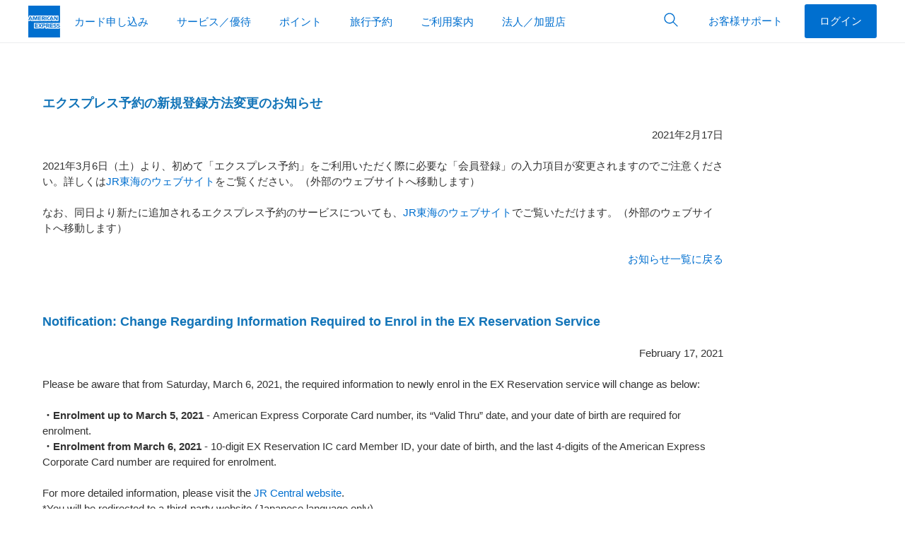

--- FILE ---
content_type: text/html; charset=UTF-8
request_url: https://www.americanexpress.com/jp/business/corporate/customer/jp-news-and-insights/news11.html
body_size: 60106
content:
<!DOCTYPE HTML>
	
		
			<html lang="ja-JP">
		
		
	
	<head>
        



<link rel="canonical" href="https://www.americanexpress.com/jp/business/corporate/customer/jp-news-and-insights/news-11.html"/>




<meta http-equiv="content-type" content="text/html; charset=UTF-8"/>
<meta http-equiv="X-UA-Compatible" content="IE=edge,chrome=1"/>
<meta name="description" content="2021年3月6日（土）より、初めて「エクスプレス予約」をご利用いただく際に必要な「会員登録」の入力項目が変更されます。Please be aware that from Saturday, March 6, 2021, the required information to newly enrol in the EX Reservation service will change."/>
<meta name="robots" content="index,follow"/>
<meta name="keywords"/>
<meta name="AEM" source value="JP|AMEX|Corporate|NewsAndInsights|News11"/>
<meta name="viewport" content="width=device-width, initial-scale=1, user-scalable=yes" id="viewport"/>

<title>エクスプレス予約の新規登録方法変更のお知らせ– コーポレートカード | アメリカン・エキスプレス</title>







	



	<script>
        var UCMCheckConsent=true;
	</script>



          
        <!-- Hidden Elements- Commenting the code for now , waiting on to get align with Federated team -->
<input type="hidden" id="entAnalyticsPageName" value="News11"/>
<input type="hidden" id="entReportSuite"/>
<input type="hidden" id="entPageTitle" value="エクスプレス予約の新規登録方法変更のお知らせ– コーポレートカード | アメリカン・エキスプレス"/>
<input type="hidden" id="entSubCategory1" value="Corporate"/>
<input type="hidden" id="entSubCategory2" value="NewsAndInsights"/>
<input type="hidden" id="entSubCategory3"/>
<!--Hidden Filed for Script Supplier -->
<input type="hidden" id="dynatrace"/>
<input type="hidden" id="contentsquare"/>
<input type="hidden" id="experimentation" value="no"/>
<input type="hidden" id="qualtrics"/>
<form id="ss" class="ss">
    
    
    
</form>


    <link rel="stylesheet" href="https://www.aexp-static.com/cdaas/one/statics/@americanexpress/dls/6.25.2/package/dist/6.25.2/styles/dls.min.css"/>


    
    
    
<link rel="stylesheet" href="/etc.clientlibs/enterprise/clientlibs/enterprise.min.css" type="text/css">



	
    
<link rel="stylesheet" href="/etc.clientlibs/PACEComponents/components/content/PACEForm/clientlibs.min.css" type="text/css">



    
	
    
<link rel="stylesheet" href="/etc.clientlibs/enterprise/clientlibs/codesnippet.min.css" type="text/css">

























    




    <input type="hidden" id="usedtmcdnlink" value="false"/>

    
    
	



    
    



    


        
    </head>
    
   
    <body>
        <!--[if lt IE 8]>
<p class="browserupgrade">You are using an <strong>outdated</strong> browser. Please <a href="http://browsehappy.com/">upgrade
    your browser</a> to improve your experience.</p>
<![endif]-->




    
    

        <!--Start Header-->
        <div id="amex-header">
	
	
	
	
	 <style id="b72d4861c97a2126f8cd2a9eb007930577f617388ce86d8f9a361008f84501b2" data-ssr="true">html body{height:100%;overflow-x:hidden;width:100%}</style><style id="a6f9627bac17e4a73fd643dafbadea3a8d182c2f73b5a8a8034d5e5d14d1b3e9" data-ssr="true">aside._offlineWarning_qlsh0_1{position:fixed;width:100%;z-index:1002}._offlineFontFetcher_qlsh0_7{position:absolute}._offlineFontFetcher_qlsh0_7:before{content:" "}</style><style id="2e43a5d6700a674315125202809834125fd1a1ff1df7e17d99d1d88013d0a263" data-ssr="true">._ErrorLayout_1io1u_1 .alert{margin:0 auto}._main_1io1u_5{margin:0 auto;max-width:1000px;padding:10px;width:100%}</style><style id="310b19ddb1f6093341d8461c64d8735e68827a01f077ba5033808b777702234a" data-ssr="true">._module_ak5p4_1 p{margin:0}._module_ak5p4_1 ._heading1_ak5p4_22{font-family:Helvetica Neue,Helvetica,sans-serif;font-size:.8125rem;font-weight:600;line-height:1.125rem;text-transform:uppercase}._module_ak5p4_1 ._label2_ak5p4_120{color:#333;font-family:Helvetica Neue,Helvetica,sans-serif;font-size:.9375rem;font-weight:600;line-height:1.375rem}._module_ak5p4_1 ._icon_ak5p4_147{display:inline-block;line-height:1;vertical-align:middle}._module_ak5p4_1 ._icon_ak5p4_147:before{-webkit-font-smoothing:antialiased;-webkit-text-stroke:0;-moz-osx-font-smoothing:grayscale;backface-visibility:hidden;display:block;font-style:normal;font-variant:normal;font-weight:400;letter-spacing:0;line-height:1;position:relative;text-transform:none;speak:none;vertical-align:middle}._module_ak5p4_1 ._icon_ak5p4_147:hover{text-decoration:none}._module_ak5p4_1 ._icon_ak5p4_147,._module_ak5p4_1 ._icon_ak5p4_147:before{font-size:1.75rem}._module_ak5p4_1 ._container_ak5p4_2978{margin-left:auto;margin-right:auto;padding-left:10px;padding-right:10px}@media (min-width:375px){._module_ak5p4_1 ._container_ak5p4_2978{padding-left:12px;padding-right:12px}}@media (min-width:768px){._module_ak5p4_1 ._container_ak5p4_2978{padding-left:18px;padding-right:18px}}@media (min-width:1024px){._module_ak5p4_1 ._container_ak5p4_2978{padding-left:20px;padding-right:20px}}@media (min-width:1280px){._module_ak5p4_1 ._container_ak5p4_2978{padding-left:20px;padding-right:20px}}@media (min-width:375px){._module_ak5p4_1 ._container_ak5p4_2978{max-width:576px}}@media (min-width:768px){._module_ak5p4_1 ._container_ak5p4_2978{max-width:720px}}@media (min-width:1024px){._module_ak5p4_1 ._container_ak5p4_2978{max-width:940px}}@media (min-width:1280px){._module_ak5p4_1 ._container_ak5p4_2978{max-width:1240px}}._module_ak5p4_1 ._row_ak5p4_2834{display:flex;flex-wrap:wrap;margin-left:-5px;margin-right:-5px}@media (min-width:375px){._module_ak5p4_1 ._row_ak5p4_2834{margin-left:-6px;margin-right:-6px}}@media (min-width:768px){._module_ak5p4_1 ._row_ak5p4_2834{margin-left:-9px;margin-right:-9px}}@media (min-width:1024px){._module_ak5p4_1 ._row_ak5p4_2834{margin-left:-10px;margin-right:-10px}}@media (min-width:1280px){._module_ak5p4_1 ._row_ak5p4_2834{margin-left:-10px;margin-right:-10px}}._module_ak5p4_1 ._col_ak5p4_2843{flex:0 0 100%;max-width:100%;min-height:1px;padding-left:5px;padding-right:5px;position:relative}@media (min-width:375px){._module_ak5p4_1 ._col_ak5p4_2843{padding-left:6px;padding-right:6px}}@media (min-width:768px){._module_ak5p4_1 ._col_ak5p4_2843{padding-left:9px;padding-right:9px}._module_ak5p4_1 ._colMd3_ak5p4_3434{flex:0 0 25%;max-width:25%}._module_ak5p4_1 ._colMd4_ak5p4_3438{flex:0 0 33.3333333333%;max-width:33.3333333333%}._module_ak5p4_1 ._colMd6_ak5p4_3446{flex:0 0 50%;max-width:50%}._module_ak5p4_1 ._colMd8_ak5p4_3454{flex:0 0 66.6666666667%;max-width:66.6666666667%}._module_ak5p4_1 ._colMd12_ak5p4_3470{flex:0 0 100%;max-width:100%}._module_ak5p4_1 ._colMdPull4_ak5p4_3483{right:33.3333333333%}._module_ak5p4_1 ._colMdPush4_ak5p4_3519{left:33.3333333333%}}@media (min-width:1024px){._module_ak5p4_1 ._col_ak5p4_2843{padding-left:10px;padding-right:10px}}@media (min-width:1280px){._module_ak5p4_1 ._col_ak5p4_2843{padding-left:10px;padding-right:10px}}._module_ak5p4_1 *,._module_ak5p4_1 :after,._module_ak5p4_1 :before{box-sizing:inherit}._module_ak5p4_1 button,._module_ak5p4_1 input{color:inherit;font-family:inherit;font-size:inherit}._module_ak5p4_1 input::-webkit-credentials-auto-fill-button{visibility:hidden}._module_ak5p4_1 [type=number]::-webkit-inner-spin-button,._module_ak5p4_1 [type=number]::-webkit-outer-spin-button{-webkit-appearance:none}._module_ak5p4_1 ul{margin-bottom:0;margin-top:0;padding-left:1.3Em}._module_ak5p4_1 ul ul{margin-bottom:0}._module_ak5p4_1 ._sup_ak5p4_3964,._module_ak5p4_1 sup{font-size:.55Em;line-height:1;top:0;vertical-align:super}._module_ak5p4_1 a{background-color:transparent;color:#006fcf;cursor:pointer;text-decoration:none;transition:color .25S ease-out,background-color .25S ease-out}._module_ak5p4_1 a:hover{text-decoration:underline}._module_ak5p4_1 a:focus{outline:1px dashed #53565a;outline-offset:3px}._module_ak5p4_1 img{height:auto;max-width:100%;vertical-align:middle;width:auto}._module_ak5p4_1 [role=button],._module_ak5p4_1 button{cursor:pointer}._module_ak5p4_1 button{background-color:transparent;border:0;border-radius:0;margin:0;max-width:none;min-width:0;padding:0}._module_ak5p4_1 [role=button],._module_ak5p4_1 a,._module_ak5p4_1 button,._module_ak5p4_1 input,._module_ak5p4_1 label{touch-action:manipulation}._module_ak5p4_1 label{display:inline-block;margin-bottom:.3125rem}._module_ak5p4_1 button:focus,._module_ak5p4_1 input[type=button]:focus{outline:1px dashed #53565a;outline-offset:3px}._module_ak5p4_1 button,._module_ak5p4_1 input{border-radius:0;line-height:inherit;margin:0}._module_ak5p4_1 input[type=search]{-webkit-appearance:none;box-sizing:inherit}._module_ak5p4_1 input[type=search]::-webkit-search-cancel-button{display:none}._module_ak5p4_1 [hidden]{display:none!important}._module_ak5p4_1 hr{border:0;border-top:1px solid #ecedee;margin-bottom:0;margin-top:0;width:100%}._module_ak5p4_1 ._formControl_ak5p4_4155{-webkit-appearance:none;background-color:#f7f8f9;border:.0625rem solid #8e9092;border-radius:.25rem;color:#333;display:block;font-size:1rem;line-height:1.375rem;min-height:3.125rem;min-width:5rem;padding:0 .625rem;transition:border-color .25S ease-out;width:100%}._module_ak5p4_1 ._formControl_ak5p4_4155::-ms-expand{background-color:transparent;border:0}._module_ak5p4_1 ._formControl_ak5p4_4155::-moz-placeholder{color:#53565a}._module_ak5p4_1 ._formControl_ak5p4_4155::placeholder{color:#53565a}._module_ak5p4_1 ._formControl_ak5p4_4155:-ms-input-placeholder{color:#53565a!important}._module_ak5p4_1 ._formControl_ak5p4_4155::-ms-clear{display:none;height:0;width:0}._module_ak5p4_1 ._formControl_ak5p4_4155:active:not(._disabled_ak5p4_4129),._module_ak5p4_1 ._formControl_ak5p4_4155:focus:not(._disabled_ak5p4_4129) ._formControl_ak5p4_4155:active:not(:disabled),._module_ak5p4_1 ._formControl_ak5p4_4155:focus:not(:disabled){border-color:#006fcf;outline:none}._module_ak5p4_1 ._formControl_ak5p4_4155:disabled{background-color:#f7f8f9;border-color:#8e9092!important;opacity:1}._module_ak5p4_1 ._formControl_ak5p4_4155:invalid{box-shadow:none}._module_ak5p4_1 label{color:#53565a}._module_ak5p4_1 ._btnForm_ak5p4_4241{background:transparent;bottom:0;min-width:3rem;padding:.625rem;position:absolute;right:0;top:0}._module_ak5p4_1 ._btnForm_ak5p4_4241:hover{background:transparent}._module_ak5p4_1 ._btn_ak5p4_4241{border:1px solid transparent;border-radius:.25rem;cursor:pointer;display:inline-block;font-size:1rem;font-weight:400;line-height:1.375rem;max-width:17.5rem;min-width:11.25rem;overflow:hidden;padding:.8125rem 1.875rem;position:relative;text-align:center;text-overflow:ellipsis;transition:all .2S ease-in-out;transition-property:color,background-color,border-color;-webkit-user-select:none;-moz-user-select:none;user-select:none;vertical-align:middle;white-space:nowrap}._module_ak5p4_1 ._btn_ak5p4_4241:focus,._module_ak5p4_1 ._btn_ak5p4_4241:hover{text-decoration:none}._module_ak5p4_1 ._btn_ak5p4_4241:disabled{background:#f7f8f9!important;border-color:#c8c9c7!important;box-shadow:none;color:#8e9092!important;cursor:not-allowed}._module_ak5p4_1 ._btn_ak5p4_4241:disabled:after{border-color:#c8c9c7;color:#c8c9c7}._module_ak5p4_1 ._btnSm_ak5p4_4296{border-radius:.1875rem;font-size:.9375rem;line-height:1.375rem;max-width:16.25rem;min-width:6.875rem;padding:.5rem 1.25rem}._module_ak5p4_1 ._btnInline_ak5p4_4332{display:inline-block;max-width:none;min-width:0;vertical-align:top;width:auto}._module_ak5p4_1 ._btn_ak5p4_4241{background:#006fcf;color:#fff}._module_ak5p4_1 ._btn_ak5p4_4241:hover{background:#0069c4}._module_ak5p4_1 ._btn_ak5p4_4241:active{background:#0063b9}._module_ak5p4_1 ._btnTertiary_ak5p4_4379{background:transparent;border-color:transparent;color:#006fcf}._module_ak5p4_1 ._btnTertiary_ak5p4_4379:hover{background:#f2f2f2;color:#0065bd}._module_ak5p4_1 ._btnTertiary_ak5p4_4379:active{background:#e5e5e5;color:#005aa8}._module_ak5p4_1 ._btnIcon_ak5p4_4449{align-items:center;display:inline-flex;justify-content:center;min-width:2.625rem;padding-left:1.875rem;padding-right:1.875rem}._module_ak5p4_1 ._btnIcon_ak5p4_4449:before{-webkit-font-smoothing:antialiased;-webkit-text-stroke:0;-moz-osx-font-smoothing:grayscale;backface-visibility:hidden;display:block;font-size:1.75rem;font-style:normal;font-variant:normal;font-weight:400;position:relative;text-transform:none;speak:none;vertical-align:middle}._module_ak5p4_1 ._btnIcon_ak5p4_4449._btnInline_ak5p4_4332{display:inline-fle;padding-left:.625rem;padding-right:.625rem}._module_ak5p4_1 ._btnIcon_ak5p4_4449._btnSm_ak5p4_4296{padding-left:1.25rem;padding-right:1.25rem}._module_ak5p4_1 ._btnIcon_ak5p4_4449._btnSm_ak5p4_4296:before{font-size:1.375rem}._module_ak5p4_1 ._btnIcon_ak5p4_4449._btnSm_ak5p4_4296._btnInline_ak5p4_4332{padding-left:.375rem;padding-right:.375rem}._module_ak5p4_1 ._btnIcon_ak5p4_4449 span,._module_ak5p4_1 ._btnIcon_ak5p4_4449:before{display:inline-block;vertical-align:middle}._module_ak5p4_1 ._btnIcon_ak5p4_4449 span{padding-left:10px}._module_ak5p4_1 ._caret_ak5p4_4496{color:#53565a}._module_ak5p4_1 ._caret_ak5p4_4496>span:first-child{-webkit-font-smoothing:antialiased;-moz-osx-font-smoothing:grayscale;display:inline-block;position:relative;transform:rotate(0deg);transition:color .25S ease-out,transform .25S ease-out}._module_ak5p4_1 ._dlsFlag_ak5p4_4507{background-size:cover;display:inline-block;font-size:0;height:4.3125rem;outline:1px solid #8e9092;width:6.25rem}._module_ak5p4_1 ._dlsFlag_ak5p4_4507 img{vertical-align:top;width:100%}._module_ak5p4_1 ._flagSm_ak5p4_4519{height:.6875rem;width:1rem}._module_ak5p4_1 ._list_ak5p4_4527{padding:0}._module_ak5p4_1 ._listLinksInlineSeparator_ak5p4_4549{padding-left:0}._module_ak5p4_1 ._listLinksInlineSeparator_ak5p4_4549 li{display:inline-block;white-space:nowrap}._module_ak5p4_1 ._listLinksInlineSeparator_ak5p4_4549 li+li,._module_ak5p4_1 ._listLinksInlineSeparator_ak5p4_4549 li:first-child:not(:last-child){padding-right:0}._module_ak5p4_1 ._listLinksInlineSeparator_ak5p4_4549 li:not(:last-child):after{color:#8e9092;content:"|";font-size:1.2rem;font-weight:200;margin-left:.625rem;margin-right:.625rem}._module_ak5p4_1 ._dlsLogoBlueboxSolidSm_ak5p4_4576{display:inline-block;height:45px;width:45px}._module_ak5p4_1 ._dlsLogoBlueboxSolidSm_ak5p4_4576 img{width:100%}._module_ak5p4_1 ._dlsLogoLineSm_ak5p4_4640{display:inline-block;height:15px;width:235px}._module_ak5p4_1 ._dlsLogoLineSm_ak5p4_4640 img{width:100%}._module_ak5p4_1 ._dlsLogoStackXs_ak5p4_4664{display:inline-block;height:25px;width:90px}._module_ak5p4_1 ._dlsLogoStackXs_ak5p4_4664 img{width:100%}._module_ak5p4_1 ._dlsLogoStackSm_ak5p4_4672{display:inline-block;height:28px;width:100px}._module_ak5p4_1 ._dlsLogoStackSm_ak5p4_4672 img{width:100%}._module_ak5p4_1 ._navSticky_ak5p4_4696{left:0;position:fixed!important;top:0;width:100%;z-index:99}._module_ak5p4_1 ._nav_ak5p4_4696{background:#fff;z-index:99}._module_ak5p4_1 ._navMenu_ak5p4_4707,._module_ak5p4_1 ._nav_ak5p4_4696{list-style:none;padding-left:0}._module_ak5p4_1 ._navMenu_ak5p4_4707 li,._module_ak5p4_1 ._navMenu_ak5p4_4707 ul,._module_ak5p4_1 ._nav_ak5p4_4696 li,._module_ak5p4_1 ._nav_ak5p4_4696 ul{padding:0}._module_ak5p4_1 ._navOverlay_ak5p4_4739{background-color:hsla(210,2%,56%,.08);bottom:0;left:0;opacity:0;position:fixed;right:0;top:3.125rem;transition:visibility .5S ease-out,opacity .5S ease-out;visibility:hidden}._module_ak5p4_1 ._navLink_ak5p4_4750{color:#006fcf;display:block;position:relative;-webkit-user-select:none;-moz-user-select:none;user-select:none;white-space:normal}._module_ak5p4_1 ._navLink_ak5p4_4750:hover{background-color:none;background-color:transparent;text-decoration:none}._module_ak5p4_1 ._navLink_ak5p4_4750:focus{outline:1px dashed #53565a;outline-offset:-3px!important;z-index:100}._module_ak5p4_1 ._nav_ak5p4_4696._navLarge_ak5p4_4775{min-height:3.75rem}._module_ak5p4_1 ._nav_ak5p4_4696._navLarge_ak5p4_4775 ._navOverlay_ak5p4_4739{top:3.75rem}._module_ak5p4_1 ._navHorizontal_ak5p4_4834{position:relative;width:100%}._module_ak5p4_1 ._navHorizontal_ak5p4_4834 ._navMenu_ak5p4_4707{align-items:center;display:inline-flex;position:relative;vertical-align:middle;white-space:nowrap;width:100%}._module_ak5p4_1 ._navHorizontal_ak5p4_4834 ._heading1_ak5p4_22{color:#53565a;margin:0;padding:.625rem 10px 0}@media (min-width:375px){._module_ak5p4_1 ._navHorizontal_ak5p4_4834 ._heading1_ak5p4_22{padding-left:12px;padding-right:12px}}@media (min-width:768px){._module_ak5p4_1 ._navHorizontal_ak5p4_4834 ._heading1_ak5p4_22{padding-left:18px;padding-right:18px}}@media (min-width:1024px){._module_ak5p4_1 ._navHorizontal_ak5p4_4834 ._heading1_ak5p4_22{padding-left:20px;padding-right:20px}}@media (min-width:1280px){._module_ak5p4_1 ._navHorizontal_ak5p4_4834 ._heading1_ak5p4_22{padding-left:20px;padding-right:20px}}._module_ak5p4_1 ._navHorizontal_ak5p4_4834._border_ak5p4_4878>._navMenu_ak5p4_4707{bottom:-1px}._module_ak5p4_1 ._navHorizontal_ak5p4_4834 ._navLink_ak5p4_4750{padding-top:.8125rem}._module_ak5p4_1 ._navHorizontal_ak5p4_4834 ._navLink_ak5p4_4750:after{background-color:transparent;bottom:0;content:"";display:block;height:4px;left:.9375rem;margin-top:.8125rem;right:.9375rem;transition:all .25S cubic-bezier(.65,0,.45,1)}._module_ak5p4_1 ._navHorizontal_ak5p4_4834 ._navLink_ak5p4_4750:hover{background-color:transparent}._module_ak5p4_1 ._navHorizontal_ak5p4_4834 ._navLink_ak5p4_4750:hover:after{background-color:#c8c9c7}._module_ak5p4_1 ._navHorizontal_ak5p4_4834 ._navLink_ak5p4_4750._caret_ak5p4_4496:before{content:none!important}._module_ak5p4_1 ._navHorizontal_ak5p4_4834._navLarge_ak5p4_4775 ._navMenu_ak5p4_4707>li>._navLink_ak5p4_4750{padding-top:1.1875rem}._module_ak5p4_1 ._navHorizontal_ak5p4_4834 ._navItem_ak5p4_4916{flex:0 0 auto}._module_ak5p4_1 ._navHorizontal_ak5p4_4834 ._navItem_ak5p4_4916>._navMenu_ak5p4_4707{background-color:#fff;opacity:0;pointer-events:none;position:absolute;top:100%;transition:opacity .25S,visibility .25S;visibility:hidden;width:280px;z-index:10}._module_ak5p4_1 ._navHorizontal_ak5p4_4834 ._navItem_ak5p4_4916>._navMenu_ak5p4_4707 ._navItem_ak5p4_4916{display:block}._module_ak5p4_1 ._navHorizontal_ak5p4_4834 ._navItem_ak5p4_4916>._navMenu_ak5p4_4707 ._navLink_ak5p4_4750{border-bottom:0;color:#006fcf!important;margin:0;padding-bottom:.6875rem;padding-top:.6875rem;white-space:normal}._module_ak5p4_1 ._navHorizontal_ak5p4_4834 ._navItem_ak5p4_4916>._navMenu_ak5p4_4707 ._navLink_ak5p4_4750:after{display:none}._module_ak5p4_1 ._navHorizontal_ak5p4_4834 ._navItem_ak5p4_4916>._navMenu_ak5p4_4707 ._navLink_ak5p4_4750:hover{text-decoration:underline}._module_ak5p4_1 ._navHorizontal_ak5p4_4834 ._navItem_ak5p4_4916>._navMenu_ak5p4_4707._navMenuFull_ak5p4_4950{align-items:flex-start;left:0;margin:0;padding-bottom:.625rem;padding-top:.625rem;position:absolute;width:100%}._module_ak5p4_1 ._navHorizontal_ak5p4_4834 ._navItem_ak5p4_4916>._navMenu_ak5p4_4707._navMenuFull_ak5p4_4950 ._navMenuSection_ak5p4_4959{padding:0}._module_ak5p4_1 ._navHorizontal_ak5p4_4834 ._navItem_ak5p4_4916>._navMenuFull_ak5p4_4950{left:0;margin:0;padding-bottom:.625rem;padding-top:.625rem;width:100%}._module_ak5p4_1 ._navHorizontal_ak5p4_4834 ._navItem_ak5p4_4916 ._navLink_ak5p4_4750[aria-expanded=true]+._navMenu_ak5p4_4707 ._navLink_ak5p4_4750:after{display:none}._module_ak5p4_1 ._navHorizontal_ak5p4_4834 ._navItem_ak5p4_4916 ._navLink_ak5p4_4750{padding-left:10px;padding-right:10px}@media (min-width:375px){._module_ak5p4_1 ._navHorizontal_ak5p4_4834 ._navItem_ak5p4_4916 ._navLink_ak5p4_4750{padding-left:12px;padding-right:12px}}@media (min-width:768px){._module_ak5p4_1 ._navHorizontal_ak5p4_4834 ._navItem_ak5p4_4916 ._navLink_ak5p4_4750{padding-left:18px;padding-right:18px}}@media (min-width:1024px){._module_ak5p4_1 ._navHorizontal_ak5p4_4834 ._navItem_ak5p4_4916 ._navLink_ak5p4_4750{padding-left:20px;padding-right:20px}}@media (min-width:1280px){._module_ak5p4_1 ._navHorizontal_ak5p4_4834 ._navItem_ak5p4_4916 ._navLink_ak5p4_4750{padding-left:20px;padding-right:20px}}._module_ak5p4_1 :root ._navHorizontal_ak5p4_4834 ._navItem_ak5p4_4916[aria-expanded=true]>._navMenu_ak5p4_4707{opacity:.99!important}._module_ak5p4_1 ._navVertical_ak5p4_4799 ._heading1_ak5p4_22{color:#53565a;margin:0;padding:.75rem .875rem .75rem 1.875rem}._module_ak5p4_1 ._navVertical_ak5p4_4799 ._navMenu_ak5p4_4707{overflow:hidden}._module_ak5p4_1 ._navVertical_ak5p4_4799 ._navLink_ak5p4_4750{padding:.9375rem 10px}@media (min-width:375px){._module_ak5p4_1 ._navVertical_ak5p4_4799 ._navLink_ak5p4_4750{padding:.9375rem 12px}}@media (min-width:768px){._module_ak5p4_1 ._navVertical_ak5p4_4799 ._navLink_ak5p4_4750{padding:.9375rem 18px}}@media (min-width:1024px){._module_ak5p4_1 ._navVertical_ak5p4_4799 ._navLink_ak5p4_4750{padding:.9375rem 20px}}@media (min-width:1280px){._module_ak5p4_1 ._navVertical_ak5p4_4799 ._navLink_ak5p4_4750{padding:.9375rem 20px}}._module_ak5p4_1 ._navVertical_ak5p4_4799 ._navLink_ak5p4_4750:hover{background-color:rgba(0,0,0,.05);color:#0065bd}._module_ak5p4_1 ._navVertical_ak5p4_4799 ._navLink_ak5p4_4750:active{background-color:rgba(0,0,0,.1);color:#00175a}._module_ak5p4_1 ._navVertical_ak5p4_4799 ._navLink_ak5p4_4750:focus{outline:1px dashed #53565a;outline-offset:-3px}._module_ak5p4_1 ._navVertical_ak5p4_4799 ._navLink_ak5p4_4750._caret_ak5p4_4496>span:first-child{-webkit-font-smoothing:antialiased;-moz-osx-font-smoothing:grayscale;color:#53565a;left:12px;margin-top:-.6Em;position:absolute;top:50%;transform:rotate(0deg);transition:color .25S ease-out,transform .25S ease-out}@media (min-width:375px){._module_ak5p4_1 ._navVertical_ak5p4_4799 ._navLink_ak5p4_4750._caret_ak5p4_4496:before{left:12px}}@media (min-width:768px){._module_ak5p4_1 ._navVertical_ak5p4_4799 ._navLink_ak5p4_4750._caret_ak5p4_4496:before{left:18px}}@media (min-width:1024px){._module_ak5p4_1 ._navVertical_ak5p4_4799 ._navLink_ak5p4_4750._caret_ak5p4_4496:before{left:20px}}@media (min-width:1280px){._module_ak5p4_1 ._navVertical_ak5p4_4799 ._navLink_ak5p4_4750._caret_ak5p4_4496:before{left:20px}}._module_ak5p4_1 ._navVertical_ak5p4_4799 ._navLink_ak5p4_4750[aria-expanded=true]{background-color:#f7f8f9;color:#006fcf}._module_ak5p4_1 ._navVertical_ak5p4_4799 ._navLink_ak5p4_4750[aria-expanded=true]:hover{background-color:rgba(0,0,0,.05);color:#0065bd}._module_ak5p4_1 ._navVertical_ak5p4_4799 ._navLink_ak5p4_4750[aria-expanded=true]:active{background-color:rgba(0,0,0,.1);color:#00175a}._module_ak5p4_1 ._navVertical_ak5p4_4799._navChevron_ak5p4_5118 ._navOverlay_ak5p4_4739{display:none}._module_ak5p4_1 ._navVertical_ak5p4_4799._navChevron_ak5p4_5118 ._navMenu_ak5p4_4707 ._heading1_ak5p4_22{padding-left:55px}@media (min-width:375px){._module_ak5p4_1 ._navVertical_ak5p4_4799._navChevron_ak5p4_5118 ._navMenu_ak5p4_4707 ._heading1_ak5p4_22{padding-left:57px}}@media (min-width:768px){._module_ak5p4_1 ._navVertical_ak5p4_4799._navChevron_ak5p4_5118 ._navMenu_ak5p4_4707 ._heading1_ak5p4_22{padding-left:63px}}@media (min-width:1024px){._module_ak5p4_1 ._navVertical_ak5p4_4799._navChevron_ak5p4_5118 ._navMenu_ak5p4_4707 ._heading1_ak5p4_22{padding-left:65px}}@media (min-width:1280px){._module_ak5p4_1 ._navVertical_ak5p4_4799._navChevron_ak5p4_5118 ._navMenu_ak5p4_4707 ._heading1_ak5p4_22{padding-left:65px}}._module_ak5p4_1 ._navVertical_ak5p4_4799._navChevron_ak5p4_5118 ._navMenu_ak5p4_4707>li ._navLink_ak5p4_4750{padding-left:35px;text-align:left;width:100%}@media (min-width:375px){._module_ak5p4_1 ._navVertical_ak5p4_4799._navChevron_ak5p4_5118 ._navMenu_ak5p4_4707>li ._navLink_ak5p4_4750{padding-left:37px}}@media (min-width:768px){._module_ak5p4_1 ._navVertical_ak5p4_4799._navChevron_ak5p4_5118 ._navMenu_ak5p4_4707>li ._navLink_ak5p4_4750{padding-left:43px}}@media (min-width:1024px){._module_ak5p4_1 ._navVertical_ak5p4_4799._navChevron_ak5p4_5118 ._navMenu_ak5p4_4707>li ._navLink_ak5p4_4750{padding-left:45px}}@media (min-width:1280px){._module_ak5p4_1 ._navVertical_ak5p4_4799._navChevron_ak5p4_5118 ._navMenu_ak5p4_4707>li ._navLink_ak5p4_4750{padding-left:45px}}._module_ak5p4_1 ._navVertical_ak5p4_4799._navChevron_ak5p4_5118 ._navMenu_ak5p4_4707>li ._navLink_ak5p4_4750 ._icon_ak5p4_147:before{font-size:1.375rem}._module_ak5p4_1 ._navVertical_ak5p4_4799._navChevron_ak5p4_5118 ._navMenu_ak5p4_4707>._navItem_ak5p4_4916>._navMenu_ak5p4_4707>._navMenuSection_ak5p4_4959>ul ._heading1_ak5p4_22{padding-left:55px}@media (min-width:375px){._module_ak5p4_1 ._navVertical_ak5p4_4799._navChevron_ak5p4_5118 ._navMenu_ak5p4_4707>._navItem_ak5p4_4916>._navMenu_ak5p4_4707>._navMenuSection_ak5p4_4959>ul ._heading1_ak5p4_22{padding-left:57px}}@media (min-width:768px){._module_ak5p4_1 ._navVertical_ak5p4_4799._navChevron_ak5p4_5118 ._navMenu_ak5p4_4707>._navItem_ak5p4_4916>._navMenu_ak5p4_4707>._navMenuSection_ak5p4_4959>ul ._heading1_ak5p4_22{padding-left:63px}}@media (min-width:1024px){._module_ak5p4_1 ._navVertical_ak5p4_4799._navChevron_ak5p4_5118 ._navMenu_ak5p4_4707>._navItem_ak5p4_4916>._navMenu_ak5p4_4707>._navMenuSection_ak5p4_4959>ul ._heading1_ak5p4_22{padding-left:65px}}@media (min-width:1280px){._module_ak5p4_1 ._navVertical_ak5p4_4799._navChevron_ak5p4_5118 ._navMenu_ak5p4_4707>._navItem_ak5p4_4916>._navMenu_ak5p4_4707>._navMenuSection_ak5p4_4959>ul ._heading1_ak5p4_22{padding-left:65px}}._module_ak5p4_1 ._navVertical_ak5p4_4799._navChevron_ak5p4_5118 ._navMenu_ak5p4_4707>._navItem_ak5p4_4916>._navMenu_ak5p4_4707>._navMenuSection_ak5p4_4959>ul ._navLink_ak5p4_4750{padding-left:55px}@media (min-width:375px){._module_ak5p4_1 ._navVertical_ak5p4_4799._navChevron_ak5p4_5118 ._navMenu_ak5p4_4707>._navItem_ak5p4_4916>._navMenu_ak5p4_4707>._navMenuSection_ak5p4_4959>ul ._navLink_ak5p4_4750{padding-left:57px}}@media (min-width:768px){._module_ak5p4_1 ._navVertical_ak5p4_4799._navChevron_ak5p4_5118 ._navMenu_ak5p4_4707>._navItem_ak5p4_4916>._navMenu_ak5p4_4707>._navMenuSection_ak5p4_4959>ul ._navLink_ak5p4_4750{padding-left:63px}}@media (min-width:1024px){._module_ak5p4_1 ._navVertical_ak5p4_4799._navChevron_ak5p4_5118 ._navMenu_ak5p4_4707>._navItem_ak5p4_4916>._navMenu_ak5p4_4707>._navMenuSection_ak5p4_4959>ul ._navLink_ak5p4_4750{padding-left:65px}}@media (min-width:1280px){._module_ak5p4_1 ._navVertical_ak5p4_4799._navChevron_ak5p4_5118 ._navMenu_ak5p4_4707>._navItem_ak5p4_4916>._navMenu_ak5p4_4707>._navMenuSection_ak5p4_4959>ul ._navLink_ak5p4_4750{padding-left:65px}}._module_ak5p4_1 ._navVertical_ak5p4_4799._navChevron_ak5p4_5118 ._navMenu_ak5p4_4707>._navItem_ak5p4_4916>._navMenu_ak5p4_4707>._navMenuSection_ak5p4_4959>ul ._navLink_ak5p4_4750._caret_ak5p4_4496:before{margin-left:.75rem}._module_ak5p4_1 ._navVertical_ak5p4_4799._navChevron_ak5p4_5118 ._navMenu_ak5p4_4707>._navItem_ak5p4_4916>._navMenu_ak5p4_4707>._navMenuSection_ak5p4_4959>ul>._navItem_ak5p4_4916>._navMenu_ak5p4_4707>._navMenuSection_ak5p4_4959>ul ._navLink_ak5p4_4750{padding-left:75px}@media (min-width:375px){._module_ak5p4_1 ._navVertical_ak5p4_4799._navChevron_ak5p4_5118 ._navMenu_ak5p4_4707>._navItem_ak5p4_4916>._navMenu_ak5p4_4707>._navMenuSection_ak5p4_4959>ul>._navItem_ak5p4_4916>._navMenu_ak5p4_4707>._navMenuSection_ak5p4_4959>ul ._navLink_ak5p4_4750{padding-left:77px}}@media (min-width:768px){._module_ak5p4_1 ._navVertical_ak5p4_4799._navChevron_ak5p4_5118 ._navMenu_ak5p4_4707>._navItem_ak5p4_4916>._navMenu_ak5p4_4707>._navMenuSection_ak5p4_4959>ul>._navItem_ak5p4_4916>._navMenu_ak5p4_4707>._navMenuSection_ak5p4_4959>ul ._navLink_ak5p4_4750{padding-left:83px}}@media (min-width:1024px){._module_ak5p4_1 ._navVertical_ak5p4_4799._navChevron_ak5p4_5118 ._navMenu_ak5p4_4707>._navItem_ak5p4_4916>._navMenu_ak5p4_4707>._navMenuSection_ak5p4_4959>ul>._navItem_ak5p4_4916>._navMenu_ak5p4_4707>._navMenuSection_ak5p4_4959>ul ._navLink_ak5p4_4750{padding-left:85px}}@media (min-width:1280px){._module_ak5p4_1 ._navVertical_ak5p4_4799._navChevron_ak5p4_5118 ._navMenu_ak5p4_4707>._navItem_ak5p4_4916>._navMenu_ak5p4_4707>._navMenuSection_ak5p4_4959>ul>._navItem_ak5p4_4916>._navMenu_ak5p4_4707>._navMenuSection_ak5p4_4959>ul ._navLink_ak5p4_4750{padding-left:85px}}._module_ak5p4_1 ._navVertical_ak5p4_4799._navChevron_ak5p4_5118 ._navMenu_ak5p4_4707>._navItem_ak5p4_4916>._navMenu_ak5p4_4707>._navMenuSection_ak5p4_4959>ul>._navItem_ak5p4_4916>._navMenu_ak5p4_4707>._navMenuSection_ak5p4_4959>ul ._navLink_ak5p4_4750._caret_ak5p4_4496:before{margin-left:1.5rem}._module_ak5p4_1 ._navVertical_ak5p4_4799 ._navItem_ak5p4_4916{display:block;float:none}._module_ak5p4_1 ._navVertical_ak5p4_4799 ._navItem_ak5p4_4916+._navItem_ak5p4_4916{margin-bottom:0;margin-top:0}._module_ak5p4_1 ._navVertical_ak5p4_4799 ._navItem_ak5p4_4916>._navMenu_ak5p4_4707{height:auto;max-height:0;overflow:hidden;transition:max-height .4S ease-out}._module_ak5p4_1 ._navVertical_ak5p4_4799 ._navItem_ak5p4_4916>._navMenu_ak5p4_4707 ._navMenuSection_ak5p4_4959{flex:inherit;max-width:100%;padding:0;width:100%}._module_ak5p4_1 ._navVertical_ak5p4_4799 ._navItem_ak5p4_4916>._navMenu_ak5p4_4707 ._navMenuSection_ak5p4_4959 ._heading1_ak5p4_22{margin:0;padding-bottom:0;padding-top:1.25rem}._module_ak5p4_1 ._navVertical_ak5p4_4799 ._navItem_ak5p4_4916>._navMenu_ak5p4_4707 ._navMenuSection_ak5p4_4959 ._navItem_ak5p4_4916 ._navLink_ak5p4_4750{padding-bottom:.6875rem;padding-top:.6875rem}._module_ak5p4_1 ._navVertical_ak5p4_4799 ._navItem_ak5p4_4916 ._navLink_ak5p4_4750[aria-expanded=true]._caret_ak5p4_4496:before{transform:rotate(90deg)}._module_ak5p4_1 ._navVertical_ak5p4_4799 [aria-expanded=true]+._navMenu_ak5p4_4707{max-height:100%}._module_ak5p4_1 ._navVertical_ak5p4_4799 [aria-expanded=true]+._navMenu_ak5p4_4707 ._navMenuSection_ak5p4_4959{background-color:#f7f8f9}._module_ak5p4_1 ._navVertical_ak5p4_4799 [aria-expanded=true]+._navMenu_ak5p4_4707 ._navMenuSection_ak5p4_4959 ._navLink_ak5p4_4750{background-color:#f7f8f9;color:#0065bd}._module_ak5p4_1 ._navVertical_ak5p4_4799 [aria-expanded=true]+._navMenu_ak5p4_4707 ._navMenuSection_ak5p4_4959 ._navLink_ak5p4_4750:hover{background-color:rgba(0,0,0,.05);color:#005aa8}._module_ak5p4_1 ._navVertical_ak5p4_4799 [aria-expanded=true]+._navMenu_ak5p4_4707 ._navMenuSection_ak5p4_4959 ._navLink_ak5p4_4750:active{background-color:rgba(0,0,0,.1);color:#00175a}._module_ak5p4_1 ._navVertical_ak5p4_4799 [aria-expanded=true]+._navMenu_ak5p4_4707 ._navItem_ak5p4_4916[aria-expanded=true]>._navLink_ak5p4_4750{background-color:#ecedee;color:#00175a!important}._module_ak5p4_1 ._navVertical_ak5p4_4799 [aria-expanded=true]+._navMenu_ak5p4_4707 ._navLink_ak5p4_4750:hover{background-color:#f7f8f9}._module_ak5p4_1 ._navVertical_ak5p4_4799 [aria-expanded=true]>._navMenuFull_ak5p4_4950{padding-bottom:1.875rem}._module_ak5p4_1 ._search_ak5p4_5413{position:relative}._module_ak5p4_1 ._search_ak5p4_5413>input{padding-right:2.8125rem}._module_ak5p4_1 ._search_ak5p4_5413>input:focus+button{color:#006fcf}._module_ak5p4_1 ._search_ak5p4_5413>input::-ms-clear{display:none}._module_ak5p4_1 ._search_ak5p4_5413>button{color:#53565a}._module_ak5p4_1 ._border_ak5p4_4878{border:.0625rem solid #ecedee}._module_ak5p4_1 ._borderT_ak5p4_5498{border-top:.0625rem solid #ecedee}._module_ak5p4_1 ._borderB_ak5p4_5505{border-bottom:.0625rem solid #ecedee}._module_ak5p4_1 ._borderL_ak5p4_5494{border-left:.0625rem solid #ecedee}._module_ak5p4_1 ._srOnly_ak5p4_6768{height:1px;margin:-1px;overflow:hidden;padding:0;position:absolute;width:1px;clip:rect(0,0,0,0);border:0;-webkit-clip-path:polygon(0 0,0 0,0 0,0 0);clip-path:polygon(0 0,0 0,0 0,0 0)}._module_ak5p4_1 ._displayNone_ak5p4_6819{display:none!important}._module_ak5p4_1 ._displayBlock_ak5p4_6822{display:block!important;speak:normal}._module_ak5p4_1 ._displayInline_ak5p4_6826{display:inline!important;speak:normal}._module_ak5p4_1 ._flex_ak5p4_6834{display:flex!important}._module_ak5p4_1 ._positionRelative_ak5p4_7072{position:relative!important}._module_ak5p4_1 ._widthFull_ak5p4_7762{width:100%}._module_ak5p4_1 ._fluid_ak5p4_7765{max-width:none!important;width:100%!important}._module_ak5p4_1 ._hidden_ak5p4_7825{display:none!important}@media (max-width:767px){._module_ak5p4_1 ._hiddenSmDown_ak5p4_7842{display:none!important}}@media (min-width:768px){._module_ak5p4_1 ._hiddenMdUp_ak5p4_7847{display:none!important}}@media (max-width:1023px){._module_ak5p4_1 ._hiddenMdDown_ak5p4_7852{display:none!important}}@media (min-width:1024px){._module_ak5p4_1 ._hiddenLgUp_ak5p4_7857{display:none!important}}._module_ak5p4_1 ._invisible_ak5p4_7934{opacity:0;visibility:hidden!important}._module_ak5p4_1 ._marginLr_ak5p4_8012{margin-left:1.25rem!important;margin-right:1.25rem!important}._module_ak5p4_1 ._margin0_ak5p4_8046{margin:0!important}._module_ak5p4_1 ._margin0B_ak5p4_8052{margin-bottom:0!important}._module_ak5p4_1 ._margin1R_ak5p4_8081{margin-right:.625rem!important}._module_ak5p4_1 ._margin1Lr_ak5p4_8084{margin-left:.625rem!important;margin-right:.625rem!important}._module_ak5p4_1 ._pad0LXsUp_ak5p4_8220{padding-left:0!important}._module_ak5p4_1 ._pad1LXsUp_ak5p4_8243{padding-left:.625rem!important}._module_ak5p4_1 ._padTb_ak5p4_8195{padding-bottom:1.25rem!important;padding-top:1.25rem!important}._module_ak5p4_1 ._padT_ak5p4_8195{padding-top:1.25rem!important}._module_ak5p4_1 ._padB_ak5p4_8208{padding-bottom:1.25rem!important}._module_ak5p4_1 ._pad0_ak5p4_8211{padding:0!important}._module_ak5p4_1 ._pad0B_ak5p4_8217{padding-bottom:0!important}._module_ak5p4_1 ._pad0Lr_ak5p4_8226{padding-left:0!important;padding-right:0!important}._module_ak5p4_1 ._pad1L_ak5p4_8243{padding-left:.625rem!important}._module_ak5p4_1 ._pad1R_ak5p4_8246{padding-right:.625rem!important}._module_ak5p4_1 ._pad1Lr_ak5p4_8249{padding-left:.625rem!important;padding-right:.625rem!important}._module_ak5p4_1 ._pad1Tb_ak5p4_8253{padding-bottom:.625rem!important;padding-top:.625rem!important}._module_ak5p4_1 ._pad2L_ak5p4_8266{padding-left:1.25rem!important}._module_ak5p4_1 ._textWrap_ak5p4_9728{word-wrap:break-word;white-space:normal}._module_ak5p4_1 ._fontWeightNormal_ak5p4_9899{font-weight:400}._module_ak5p4_1 ._dlsBrightBlue_ak5p4_9911{color:#006fcf!important;fill:#006fcf!important}._module_ak5p4_1 ._dlsWhite_ak5p4_9961{color:#fff!important;fill:#fff!important}._module_ak5p4_1 ._dlsWhiteBg_ak5p4_9965{background-color:#fff!important}._dlsWhite_ak5p4_9961:focus{outline:1px dashed #d4d6d7!important}._module_ak5p4_1 ._dlsGray01Bg_ak5p4_9988{background-color:#f7f8f9!important}@font-face{font-display:swap;font-family:amex-card-number;font-weight:400;src:url(https://www.aexp-static.com/cdaas/one/statics/@americanexpress/static-assets/2.27.0/package/dist/fonts/amex22.woff) format("woff"),url(https://www.aexp-static.com/cdaas/one/statics/@americanexpress/static-assets/2.27.0/package/dist/fonts/amex22.woff2) format("woff2")}@font-face{font-display:swap;font-family:amex-card-name;font-weight:400;src:url(https://www.aexp-static.com/cdaas/one/statics/@americanexpress/static-assets/2.27.0/package/dist/fonts/amexcarembbaboo.woff) format("woff"),url(https://www.aexp-static.com/cdaas/one/statics/@americanexpress/static-assets/2.27.0/package/dist/fonts/amexcarembbaboo.woff2) format("woff2")}@font-face{font-family:Guardian;font-font-style:normal;font-display:swap;font-weight:400;src:url(https://www.aexp-static.com/cdaas/one/statics/@americanexpress/static-assets/2.27.0/package/dist/fonts/guardianregular.woff) format("woff"),url(https://www.aexp-static.com/cdaas/one/statics/@americanexpress/static-assets/2.27.0/package/dist/fonts/guardianregular.woff2) format("woff2")}@font-face{font-display:swap;font-family:BentonSans;font-weight:300;src:url(https://www.aexp-static.com/cdaas/one/statics/@americanexpress/static-assets/2.27.0/package/dist/fonts/325e6ad0-38fb-4bad-861c-d965eab101d5-3.woff) format("woff")}@font-face{font-display:swap;font-family:BentonSans;font-weight:400;src:url(https://www.aexp-static.com/cdaas/one/statics/@americanexpress/static-assets/2.27.0/package/dist/fonts/3be50273-0b2e-4aef-ae68-882eacd611f9-3.woff) format("woff")}@font-face{font-display:swap;font-family:BentonSans;font-weight:500;src:url(https://www.aexp-static.com/cdaas/one/statics/@americanexpress/static-assets/2.27.0/package/dist/fonts/0fababca-4914-46dd-9b0f-efbd51f67ae8-3.woff) format("woff")}</style><style id="0e953443b8155d5e96e8ba24bad2b6b5e0941f667a67fd4d7256ab73171eb9dc" data-ssr="true">._list_16uky_4 svg{fill:#fff;height:1.375rem;width:1.375rem;stroke:#fff;stroke-width:2px}._globalHeader_16uky_12{-webkit-tap-highlight-color:transparent;-webkit-font-smoothing:antialiased;box-sizing:border-box;color:#000;font-family:Helvetica Neue,Roboto,sans-serif;font-size:.9375rem;line-height:1.45667;max-width:100vw}._globalHeader_16uky_12 *{box-sizing:border-box}._globalHeader_16uky_12 img{vertical-align:middle}._globalHeader_16uky_12 label{text-transform:none}._globalHeader_16uky_12 a{color:#006fcf;cursor:pointer;text-decoration:none;transition:color .25s ease-out,background-color .25s ease-out}._globalHeader_16uky_12 ._horizontalNav_16uky_37 ._navContainer_16uky_37,._globalHeader_16uky_12 ._searchBar_16uky_39 ._navContainer_16uky_37,._globalHeader_16uky_12 ._verticalNav_16uky_38 ._navContainer_16uky_37{background:transparent;position:static!important}@media (min-width:1124px) and (max-width:1279px){._globalHeader_16uky_12 ._horizontalNav_16uky_37 ._navContainer_16uky_37,._globalHeader_16uky_12 ._searchBar_16uky_39 ._navContainer_16uky_37,._globalHeader_16uky_12 ._verticalNav_16uky_38 ._navContainer_16uky_37{max-width:1200px}}@media (min-width:576px) and (max-width:767px){._globalHeader_16uky_12 ._horizontalNav_16uky_37 ._navContainer_16uky_37,._globalHeader_16uky_12 ._searchBar_16uky_39 ._navContainer_16uky_37,._globalHeader_16uky_12 ._verticalNav_16uky_38 ._navContainer_16uky_37{max-width:776px}}@media (min-width:764px) and (max-width:1124px){._globalHeader_16uky_12 ._horizontalNav_16uky_37 ._navContainer_16uky_37,._globalHeader_16uky_12 ._searchBar_16uky_39 ._navContainer_16uky_37,._globalHeader_16uky_12 ._verticalNav_16uky_38 ._navContainer_16uky_37{max-width:1110px}}._globalHeader_16uky_12 ._horizontalNav_16uky_37 ._searchBar_16uky_39 .search-form,._globalHeader_16uky_12 ._searchBar_16uky_39 ._searchBar_16uky_39 .search-form,._globalHeader_16uky_12 ._verticalNav_16uky_38 ._searchBar_16uky_39 .search-form{padding:0}@media (min-width:1124px) and (max-width:1279px){._globalHeader_16uky_12 .container{max-width:1200px}}@media (min-width:576px) and (max-width:767px){._globalHeader_16uky_12 .container{max-width:776px}}@media (min-width:764px) and (max-width:1124px){._globalHeader_16uky_12 .container{max-width:1110px}}._dls7ClassIndez_16uky_85{z-index:2000!important}._dls6ClassIndez_16uky_89{z-index:99!important}._headerSpacer_16uky_93{min-height:3.825rem}._horizontalNav_16uky_37 ._searchOpen_16uky_97{background:rgba(0,0,0,.1)}._authenticated_16uky_101 ._helpLink_16uky_103,._authenticated_16uky_101 ._searchClosed_16uky_102,._authenticated_16uky_101 ._searchOpen_16uky_97{background:transparent}._authenticated_16uky_101 ._helpLink_16uky_103:hover,._authenticated_16uky_101 ._searchClosed_16uky_102:hover,._authenticated_16uky_101 ._searchOpen_16uky_97:hover{background:rgba(0,0,0,.1)}._focMen_16uky_112:focus{outline:2px dashed #53565a;outline-offset:3px}#_menuOpener_16uky_1:checked+._horizontalNav_16uky_37 ._searchClosed_16uky_102 svg,#_menuOpener_16uky_1:checked+._horizontalNav_16uky_37 ._searchOpen_16uky_97 svg{fill:#fff}#_menuOpener_16uky_1:checked+._horizontalNav_16uky_37 ._helpLink_16uky_103:focus{outline:1px dashed #d4d6d7!important}#_menuOpener_16uky_1:checked+._horizontalNav_16uky_37 ._focMen_16uky_112:focus{outline:2px dashed #d4d6d7;outline-offset:3px}@media (max-width:1123px){#_menuOpener_16uky_1:checked+._horizontalNav_16uky_37{background:#006fcf}#_menuOpener_16uky_1:checked+._horizontalNav_16uky_37 ._helpLink_16uky_103{color:#fff;transition:none}#_menuOpener_16uky_1:checked+._horizontalNav_16uky_37 ._helpLink_16uky_103:hover,#_menuOpener_16uky_1:checked+._horizontalNav_16uky_37 ._searchClosed_16uky_102:hover,#_menuOpener_16uky_1:checked+._horizontalNav_16uky_37 ._searchOpen_16uky_97:hover{background:rgba(0,0,0,.1)}#_menuOpener_16uky_1:checked+._horizontalNav_16uky_37 ._btn_16uky_141{border-color:#fff;color:#fff}}._withSAN_16uky_149 #_menuOpener_16uky_1:checked+._horizontalNav_16uky_37{background:#006fcf}._withSAN_16uky_149 #_menuOpener_16uky_1:checked+._horizontalNav_16uky_37 ._btn_16uky_141{border-color:#fff;color:#fff}#_menuOpener_16uky_1:checked+._horizontalNav_16uky_37 ._open_16uky_159{display:inline-block}#_menuOpener_16uky_1:checked+._horizontalNav_16uky_37 ._closed_16uky_162{display:none}#_menuOpener_16uky_1:checked+._horizontalNav_16uky_37 ._authenticated_16uky_101 ._helpLink_16uky_103{color:#fff;transition:none}#_menuOpener_16uky_1:checked+._horizontalNav_16uky_37 ._authenticated_16uky_101 ._openLogout_16uky_169{display:inline-block}#_menuOpener_16uky_1:checked+._horizontalNav_16uky_37 ._authenticated_16uky_101 ._closedLogout_16uky_172{display:none}._horizontalNav_16uky_37{z-index:1}._horizontalNav_16uky_37 ._open_16uky_159{border-color:#fff;display:none}._horizontalNav_16uky_37 ._openLogout_16uky_169{color:#fff;display:none}._horizontalNav_16uky_37 ._closedLogout_16uky_172{display:inline-block}._horizontalNav_16uky_37 ._btnPadding_16uky_193{padding:.63rem 1.25rem!important}._horizontalNav_16uky_37 ._btnLineHeight_16uky_196{line-height:1.625rem}._horizontalNav_16uky_37 ._searchPadding_16uky_199{padding-bottom:.66rem!important;padding-top:.66rem!important}._horizontalNav_16uky_37 ._logoNavLink_16uky_203{padding:0}@media (max-width:1123px){._horizontalNav_16uky_37 ._logoNavLink_16uky_203{padding-bottom:.875rem;padding-top:.875rem}}._horizontalNav_16uky_37 ._logoNavLink_16uky_203>span{display:inline-block}@media (min-width:1124px){#_menuOpener_16uky_1:checked+._withoutSAN_16uky_216 ._horizontalNav_16uky_37{background:#fff}#_menuOpener_16uky_1:checked+._withoutSAN_16uky_216 ._horizontalNav_16uky_37 ._btn_16uky_141{border-color:transparent;color:#fff}}._spacer_16uky_228{flex-grow:1}._centeredLogo_16uky_232{left:50%;position:absolute;top:50%;transform:translate(-50%,-50%)}._focSec_16uky_239:focus{outline:1px dashed #53565a;outline-offset:3px}._verticalNav_16uky_38{display:none;height:calc(100vh - 3.875rem);overflow-y:scroll;position:relative}@media (max-width:767px){._searchBar_16uky_39+._verticalNav_16uky_38{height:calc(100vh - 7.75rem)}}._withSAN_16uky_149 #_menuOpener_16uky_1:checked+._horizontalNav_16uky_37+._searchBar_16uky_39+._verticalNav_16uky_38,._withSAN_16uky_149 #_menuOpener_16uky_1:checked+._horizontalNav_16uky_37+._verticalNav_16uky_38{display:block}@media (max-width:1123px){._withoutSAN_16uky_216 #_menuOpener_16uky_1:checked+._horizontalNav_16uky_37+._searchBar_16uky_39+._verticalNav_16uky_38,._withoutSAN_16uky_216 #_menuOpener_16uky_1:checked+._horizontalNav_16uky_37+._verticalNav_16uky_38{display:block}}._verticalNav_16uky_38 label{font-size:.9375rem;font-weight:400;line-height:1.4667;margin-bottom:0}._centeredLogoFoc_16uky_292:focus{outline:1px dashed #53565a;outline-offset:3px}span._centeredLogoFoc_16uky_292>img{display:inline}._searchBar_16uky_39{display:none}@media (max-width:374px){#_menuOpener_16uky_1:checked+._horizontalNav_16uky_37+._searchBar_16uky_39,#_searchOpener_16uky_1:checked+._globalHeader_16uky_12 ._searchBar_16uky_39{display:block}}@media (min-width:375px){#_searchOpener_16uky_1:checked+._globalHeader_16uky_12 ._searchBar_16uky_39{display:block}}#_searchOpener_16uky_1:checked+._globalHeader_16uky_12 ._overlay_16uky_320{transition:none!important;visibility:hidden!important}._searchSpacer_16uky_325{display:none;height:71px;width:100%}#_searchOpener_16uky_1:checked+._globalHeader_16uky_12+._searchSpacer_16uky_325{display:block}._searchOffset_16uky_334{top:0}#_searchOpener_16uky_1:checked+._globalHeader_16uky_12 ._searchOffset_16uky_334{top:71px}._vertNavMenuButton_16uky_341{min-width:2.625rem!important;vertical-align:middle}#_menuOpener_16uky_1:checked+._horizontalNav_16uky_37 ._vertNavMenuButton_16uky_341{border-color:#fff}._menuPd_16uky_349{padding-bottom:16%!important;padding-top:16%!important}._vertNavLoginBtn_16uky_354{color:#fff!important}@media (max-width:1123px){#_menuOpener_16uky_1:checked+._horizontalNav_16uky_37 ._vertNavLoginBtn_16uky_354{border-color:#fff}}@media (min-width:1124px){._media_width_high_16uky_364{display:none!important}}@media (max-width:1123px){._media_width_low_16uky_370{display:none!important}}#_skipToContent_16uky_1 a{background:#333!important;border:1px solid #fff;border-radius:0 0 .1875rem .1875rem;border-top:0;color:#fff;left:50%;padding:.375rem;position:absolute;text-decoration:none;top:-2.5rem;transform:translateX(-50%);-webkit-transition:top 1s ease-out;transition:top 1s ease-out;z-index:100}#_skipToContent_16uky_1 a:active,#_skipToContent_16uky_1 a:focus{position:absolute;top:0;-webkit-transition:top .1s ease-in;transition:top .1s ease-in}#_skipToContent_16uky_1 a:visited{color:#fff}._module_16uky_411 ._navHorizontal_16uky_411 ._navItem_16uky_411>._navMenu_16uky_411 ._navLink_16uky_411{padding-top:.875rem!important}._module_16uky_411 ._btnForm_16uky_415{padding:.725rem!important}._tabsOutline_16uky_423:focus span:only-child{outline:none!important}</style><style id="492f74c5b74961686bc1fa31826dfd9de86af0f5f3a5c0afc40d35c2dbbd8644" data-ssr="true">._smallMenu_yxqij_4 :checked+._subMenuLabel_yxqij_4{background-color:#f7f8f9}._smallMenu_yxqij_4 :checked+._subMenuLabel_yxqij_4>span:first-child{transform:rotate(90deg)!important}:checked+._subMenuLabel_yxqij_4+._subMenu_yxqij_4{display:contents!important;height:auto!important;max-height:none!important;opacity:1!important}:checked+._subMenuLabel_yxqij_4+._subMenu_yxqij_4 ._link_yxqij_17{background-color:#ecedee;color:#00175a}:checked+._subMenuLabel_yxqij_4+._subMenu_yxqij_4 ._link_yxqij_17:hover{background-color:#f0f1f1}:checked+._sectionOpener_yxqij_25{background:#ecedee!important;color:#00175a!important}._displayNone_yxqij_34,:not(:checked)+._subMenuLabel_yxqij_4+._subMenu_yxqij_4{display:none}._subMenuLabel_yxqij_4{overflow:hidden;text-overflow:ellipsis}._navItem_yxqij_47{list-style-type:none}._helpfulMenu_yxqij_51{padding:0 57px}</style><style id="8900239aa84d94d34a72779a5259249c5b6ca610d675417effac7e59f66ef8dd" data-ssr="true">._navTabs_zeq72_4{position:static!important}#_tabCloser_zeq72_1,._tabOpen_zeq72_9,._tabOpener_zeq72_13{display:inline}._tabsPadding_zeq72_17{padding-top:4%!important}._closedLabel_zeq72_21{display:block!important}._openLabel_zeq72_28,:checked+._closedLabel_zeq72_21{display:none!important}:checked+label+._openLabel_zeq72_28{display:block!important}._openLabel_zeq72_28:after{background-color:#006fcf!important}._subMenu_zeq72_38{background:#f7f8f9!important;top:100%!important}:checked+._closedLabel_zeq72_21+._openLabel_zeq72_28+._subMenu_zeq72_38{opacity:1;pointer-events:all;visibility:visible}._columnHeading_zeq72_48{background:none!important}._navTabs_zeq72_4+label ._navOverlay_zeq72_52{background-color:rgba(0,0,0,.5);opacity:1;top:3.8rem!important;visibility:visible}#_tabCloser_zeq72_1+._navTabs_zeq72_4+label ._navOverlay_zeq72_52{opacity:0;visibility:hidden}</style><style id="fcab6e7f10cbbea9a439616a9ef292b1c5972b90dddc6b92608cf5fd282510a0" data-ssr="true">._rightNav_12hbe_4{background:#fff;display:none;min-height:calc(100vh - 3.875rem)!important;position:absolute!important;top:0}:checked+label+._rightNav_12hbe_4{display:block}._sectionOpener_12hbe_15{box-sizing:border-box;color:#006fcf}:checked+._sectionOpener_12hbe_15{background:#ecedee;color:#00175a}._groupHeading_12hbe_24{background:transparent!important;padding:.75rem .875rem!important}._navMenu_12hbe_29{background:transparent!important;height:auto!important;margin:0!important;max-height:none!important;opacity:1!important;pointer-events:all!important;visibility:visible!important;width:100%!important}._leftNav_12hbe_41,._navMenu_12hbe_29{position:static!important}._menuOverlay_12hbe_45{height:100vh;position:fixed;top:3.875rem;width:100vw;z-index:-1}@media (max-width:1023px){._largeMenu_12hbe_54{margin:0 -20px}}</style><style id="8089759b7e41e150b46c1dd80301ec8d2b17cb20cd8ecfedf3719f26eec2ae72" data-ssr="true">._searchBar_18tt3_4{left:0;position:absolute;top:3.8125rem;width:100%;z-index:1}._searchBar_18tt3_4 .container .search-form{padding:0}._searchBar_18tt3_4 form.search{background:#f7f8f9}._searchBar_18tt3_4 ._focSec_18tt3_17:focus{outline:1px dashed #53565a;outline-offset:2px}._searchBar_18tt3_4 .show-icon{display:flex!important}._searchBar_18tt3_4 ._closeIcon_18tt3_24{align-items:center;display:none;min-width:auto;right:42px}._searchBar_18tt3_4 ._searchIcon_18tt3_30{align-items:center;border-left:.0625rem solid #8e9092;display:flex;min-width:auto}._searchBar_18tt3_4 ._closeIcon_18tt3_24:hover,._searchBar_18tt3_4 ._searchIcon_18tt3_30:hover{stroke-width:3;stroke:#000}._searchBar_18tt3_4 ._searchInput_18tt3_41:focus~span ._searchIcon_18tt3_30{border-left:.0625rem solid #006fcf!important;fill:#006fcf}._searchBar_18tt3_4 ._searchInput_18tt3_41:focus~span ._searchIcon_18tt3_30:hover{stroke:#006fcf}</style><style id="e61be0d795251de6b710b3eb98ba421faefec8e0bd6d001c0eb0b7b8d17108c0" data-ssr="true">._changeLocale_t4nvm_4{min-height:0!important}@media (max-width:1023px){._changeLocale_t4nvm_4 ._localeContainer_t4nvm_8{padding-left:.6875rem}}@media (max-width:767px){._changeLocale_t4nvm_4 ._localeContainer_t4nvm_8{padding-left:.875rem}}@media (min-width:1024px){._changeLocale_t4nvm_4 ._localeContainer_t4nvm_8{padding-left:.625rem}}._changeLocale_t4nvm_4 ._localeContainer_t4nvm_8 a:hover{background:none;text-decoration:underline}@media (min-width:1024px){._changeLocale_t4nvm_4 ._padInlineAlign_t4nvm_28{padding-inline:16px}}@media (min-width:375px) and (max-width:768px){._changeLocale_t4nvm_4 ._padInlineAlign_t4nvm_28{padding-inline:0}}._changeLanguage_t4nvm_38 section{display:inline}._changeLanguage_t4nvm_38 section>span:after{border-right:1px solid #53565a;content:"";margin:0 .625rem}._changeLanguage_t4nvm_38 ul{display:inline}._changeLanguage_t4nvm_38 section>ul>li{display:inline!important}._textPadding_t4nvm_53{padding-top:.85rem!important}._tabsOutline_t4nvm_57{outline:0!important}</style><div data-module-name="axp-navigation-root"><div data-module-name="axp-global-header" class="_module_ak5p4_1 noindex"><header><div id="_skipToContent_16uky_1"><a href="#mainContent">Skip to main content</a></div><div class="_widthFull_ak5p4_7762 _headerSpacer_16uky_93" id="headerSpacer"></div><input type="checkbox" id="_searchOpener_16uky_1" name="_tabOpener_zeq72_13" class="_srOnly_ak5p4_6768 _displayNone_ak5p4_6819" aria-label="searchAriaLabel" readonly=""/><div class="_globalHeader_16uky_12 _dls6ClassIndez_16uky_89 _withoutSAN_16uky_216 _nav_ak5p4_4696 _navSticky_ak5p4_4696" id="axp-global-header-menu-modal" aria-label="Global Navigation Menu"><input type="checkbox" aria-hidden="true" name="menutoggle" id="_menuOpener_16uky_1" class="_displayNone_ak5p4_6819"/><div class="_horizontalNav_16uky_37 _nav_ak5p4_4696 _navHorizontal_ak5p4_4834 _borderB_ak5p4_5505 _navLarge_ak5p4_4775"><div></div><div class="_navContainer_16uky_37 _container_ak5p4_2978 _widthFull_ak5p4_7762"><div class="_navContainer_16uky_37 _nav_ak5p4_4696 _navLarge_ak5p4_4775 _navMenu_ak5p4_4707 _pad0_ak5p4_8211"><div class="_media_width_high_16uky_364" id="hamburgerMenuOpener"><label aria-label="Menu" class="_margin0B_ak5p4_8052 _margin1R_ak5p4_8081" for="_menuOpener_16uky_1" id="keyBoardHandler"><div aria-expanded="false" name="openmenudesktop" id="openmenudesktop" tabindex="0" role="button" class="_focMen_16uky_112 _closed_16uky_162 _btn_ak5p4_4241 _btnSm_ak5p4_4296 _btnIcon_ak5p4_4449 _hiddenSmDown_ak5p4_7842"><style data-emotion="css 1d23vup">.css-1d23vup{display:inline-block;line-height:1;vertical-align:middle;font-size:1.375rem;}.css-1d23vup::before{font-size:1.375rem;}</style><span class="_list_16uky_4 _pad0LXsUp_ak5p4_8220 css-1d23vup"><svg viewBox="0 0 48 48" xmlns="http://www.w3.org/2000/svg" aria-hidden="true" width="1em" height="1em"><path d="M43.5 39a1.5 1.5 0 010 3h-39a1.5 1.5 0 010-3h39zm0-16.5a1.5 1.5 0 010 3h-39a1.5 1.5 0 010-3h39zm0-16.5a1.5 1.5 0 010 3h-39a1.5 1.5 0 010-3h39z"></path></svg></span><span class="_pad1LXsUp_ak5p4_8243">メニュー</span></div><span aria-label="Open Menu" name="openmenumobile" id="openmenumobile" aria-expanded="false" tabindex="0" role="button" class="_focMen_16uky_112 _closed_16uky_162 _hiddenMdUp_ak5p4_7847"><style data-emotion="css 1d23vup">.css-1d23vup{display:inline-block;line-height:1;vertical-align:middle;font-size:1.375rem;}.css-1d23vup::before{font-size:1.375rem;}</style><span class="_btn_ak5p4_4241 _btnSm_ak5p4_4296 _btnIcon_ak5p4_4449 _vertNavMenuButton_16uky_341 _menuPd_16uky_349 _list_16uky_4 css-1d23vup"><svg viewBox="0 0 48 48" xmlns="http://www.w3.org/2000/svg" aria-hidden="true" width="1em" height="1em"><path d="M43.5 39a1.5 1.5 0 010 3h-39a1.5 1.5 0 010-3h39zm0-16.5a1.5 1.5 0 010 3h-39a1.5 1.5 0 010-3h39zm0-16.5a1.5 1.5 0 010 3h-39a1.5 1.5 0 010-3h39z"></path></svg></span></span><span aria-label="Close Menu" name="closemenudesktop" id="closemenudesktop" aria-expanded="true" tabindex="0" role="button" class="_focMen_16uky_112 _open_16uky_159 _btn_ak5p4_4241 _btnSm_ak5p4_4296 _btnIcon_ak5p4_4449 _hiddenSmDown_ak5p4_7842"><style data-emotion="css 1d23vup">.css-1d23vup{display:inline-block;line-height:1;vertical-align:middle;font-size:1.375rem;}.css-1d23vup::before{font-size:1.375rem;}</style><span class="_list_16uky_4 _pad0LXsUp_ak5p4_8220 css-1d23vup"><svg viewBox="0 0 48 48" xmlns="http://www.w3.org/2000/svg" aria-hidden="true" width="1em" height="1em"><path d="M24 21.879l15.439-15.44a1.5 1.5 0 012.224 2.007l-.103.114L26.12 24l15.44 15.438a1.5 1.5 0 01.103 2.008l-.103.114a1.5 1.5 0 01-2.007.103l-.114-.103L24 26.12 8.561 41.56a1.5 1.5 0 01-2.007.103l-.114-.103a1.5 1.5 0 01-.103-2.008l.103-.114L21.88 24 6.44 8.56a1.5 1.5 0 01-.103-2.007l.103-.114a1.5 1.5 0 012.007-.103l.114.103L24 21.879l15.439-15.44L24 21.879z"></path></svg></span><span>メニュー</span></span><span aria-label="Close Menu" name="closemenumobile" id="closemenumobile" aria-expanded="true" tabindex="0" role="button" class="_focMen_16uky_112 _open_16uky_159 _hiddenMdUp_ak5p4_7847"><style data-emotion="css 1d23vup">.css-1d23vup{display:inline-block;line-height:1;vertical-align:middle;font-size:1.375rem;}.css-1d23vup::before{font-size:1.375rem;}</style><span class="_btn_ak5p4_4241 _btnSm_ak5p4_4296 _menuPd_16uky_349 _list_16uky_4 _btnIcon_ak5p4_4449 _vertNavMenuButton_16uky_341 css-1d23vup"><svg viewBox="0 0 48 48" xmlns="http://www.w3.org/2000/svg" aria-hidden="true" width="1em" height="1em"><path d="M24 21.879l15.439-15.44a1.5 1.5 0 012.224 2.007l-.103.114L26.12 24l15.44 15.438a1.5 1.5 0 01.103 2.008l-.103.114a1.5 1.5 0 01-2.007.103l-.114-.103L24 26.12 8.561 41.56a1.5 1.5 0 01-2.007.103l-.114-.103a1.5 1.5 0 01-.103-2.008l.103-.114L21.88 24 6.44 8.56a1.5 1.5 0 01-.103-2.007l.103-.114a1.5 1.5 0 012.007-.103l.114.103L24 21.879l15.439-15.44L24 21.879z"></path></svg></span></span></label></div><div><style data-emotion-css="zmpgl6">.css-zmpgl6{-webkit-text-decoration:underline;text-decoration:underline;padding-top:0.828125rem;padding-bottom:0.828125rem;min-width:2.75rem;min-height:2.75rem;display:inline-block;}.css-zmpgl6:hover{color:#0065bd;}.css-zmpgl6:active{color:#005aa8;}.css-zmpgl6:focus{outline:none;}.css-zmpgl6:focus span:only-child{outline:dashed 1px #53565a;outline-offset:3px;}</style><a href="https://www.americanexpress.com/ja-jp/?inav=NavLogo" tabindex="-1" title="Homepage" class="display-inline-block _logoNavLink_16uky_203 css-zmpgl6"><span><span tabindex="0" class="_centeredLogoFoc_16uky_292 _dlsLogoBlueboxSolidSm_ak5p4_4576 _media_width_low_16uky_370"><img src="https://www.aexp-static.com/cdaas/one/statics/axp-static-assets/1.8.0/package/dist/img/logos/dls-logo-bluebox-solid.svg" alt="American Express"/></span><span tabindex="0" class="_centeredLogoFoc_16uky_292 _dlsLogoStackSm_ak5p4_4672 undefined _closed_16uky_162 _media_width_high_16uky_364 _hiddenSmDown_ak5p4_7842"><img src="https://www.aexp-static.com/cdaas/one/statics/axp-static-assets/1.8.0/package/dist/img/logos/dls-logo-stack.svg" alt="American Express"/></span><span tabindex="0" class="_centeredLogoFoc_16uky_292 _dlsLogoStackSm_ak5p4_4672 undefined _open_16uky_159 _media_width_high_16uky_364 _hiddenSmDown_ak5p4_7842"><img src="https://www.aexp-static.com/cdaas/one/statics/axp-static-assets/1.8.0/package/dist/img/logos/dls-logo-stack-white.svg" alt="American Express"/></span><span tabindex="0" class="_centeredLogoFoc_16uky_292 _dlsLogoStackXs_ak5p4_4664 undefined _closed_16uky_162 _hiddenMdUp_ak5p4_7847"><img src="https://www.aexp-static.com/cdaas/one/statics/axp-static-assets/1.8.0/package/dist/img/logos/dls-logo-stack.svg" alt="American Express"/></span><span tabindex="0" class="_centeredLogoFoc_16uky_292 _dlsLogoStackXs_ak5p4_4664 undefined _open_16uky_159 _hiddenMdUp_ak5p4_7847"><img src="https://www.aexp-static.com/cdaas/one/statics/axp-static-assets/1.8.0/package/dist/img/logos/dls-logo-stack-white.svg" alt="American Express"/></span></span></a></div><div class="_media_width_low_16uky_370"><div><input type="radio" aria-describedby="aria-intro" class="_srOnly_ak5p4_6768" id="_tabCloser_zeq72_1" name="_tabOpener_zeq72_13" aria-label="tab-closer" tabindex="-1" checked=""/><ul class="_navTabs_zeq72_4 _navMenu_ak5p4_4707" id="menu"><li class="_navItem_ak5p4_4916 undefined" data-child-selection="true" data-collapsing="true" aria-labelledby="_tabOpener_zeq72_13-myAccount"><input type="radio" aria-label="label-myAccount" class="_tabOpen_zeq72_9 _srOnly_ak5p4_6768" id="_tabOpener_zeq72_13-myAccount" name="_tabOpener_zeq72_13" tabindex="-1"/><label aria-expanded="false" role="button" class="_closedLabel_zeq72_21 _fontWeightNormal_ak5p4_9899 _navLink_ak5p4_4750 _caret_ak5p4_4496 _label2_ak5p4_120  _margin0_ak5p4_8046 _dlsBrightBlue_ak5p4_9911" for="_tabOpener_zeq72_13-myAccount" id="label-tab-open-myAccount" tabindex="0">カード申し込み</label><label aria-expanded="true" role="button" class="_openLabel_zeq72_28 _fontWeightNormal_ak5p4_9899 _navLink_ak5p4_4750 _caret_ak5p4_4496 _label2_ak5p4_120 _margin0_ak5p4_8046 _dlsBrightBlue_ak5p4_9911" for="_tabCloser_zeq72_1" id="label-tab-close-myAccount" tabindex="0"><span>カード申し込み</span></label><div class="_subMenu_zeq72_38 _navMenu_ak5p4_4707 _navMenuFull_ak5p4_4950 _pad0B_ak5p4_8217 _row_ak5p4_2834"><div class="_padB_ak5p4_8208 _navContainer_16uky_37 _container_ak5p4_2978 _widthFull_ak5p4_7762"><div class="_row_ak5p4_2834"><div class="_colMd3_ak5p4_3434 _col_ak5p4_2843"><p role="heading" aria-level="1" class="_columnHeading_zeq72_48 _heading1_ak5p4_22 _textWrap_ak5p4_9728 _pad0Lr_ak5p4_8226" tabindex="0" aria-label="個人のお客様">個人のお客様</p><ul role="menu"><li class="_navItem_ak5p4_4916" data-collapsing="true" role="menuitem"><style data-emotion-css="zmpgl6">.css-zmpgl6{-webkit-text-decoration:underline;text-decoration:underline;padding-top:0.828125rem;padding-bottom:0.828125rem;min-width:2.75rem;min-height:2.75rem;display:inline-block;}.css-zmpgl6:hover{color:#0065bd;}.css-zmpgl6:active{color:#005aa8;}.css-zmpgl6:focus{outline:none;}.css-zmpgl6:focus span:only-child{outline:dashed 1px #53565a;outline-offset:3px;}</style><a href="https://www.americanexpress.com/ja-jp/credit-cards/all-cards/?inav=ja_jp_menu_my_account_personal_all_credit_cards" class="_navLink_ak5p4_4750 _pad0Lr_ak5p4_8226 _tabsPadding_zeq72_17 _tabsOutline_16uky_423 css-zmpgl6"><span>新規カードのお申し込み</span></a></li><li class="_navItem_ak5p4_4916" data-collapsing="true" role="menuitem"><style data-emotion-css="zmpgl6">.css-zmpgl6{-webkit-text-decoration:underline;text-decoration:underline;padding-top:0.828125rem;padding-bottom:0.828125rem;min-width:2.75rem;min-height:2.75rem;display:inline-block;}.css-zmpgl6:hover{color:#0065bd;}.css-zmpgl6:active{color:#005aa8;}.css-zmpgl6:focus{outline:none;}.css-zmpgl6:focus span:only-child{outline:dashed 1px #53565a;outline-offset:3px;}</style><a href="https://www.americanexpress.com/ja-jp/referral?CPID=100307779&amp;inav=ja_jp_menu_my_account_personal_referral" class="_navLink_ak5p4_4750 _pad0Lr_ak5p4_8226 _tabsPadding_zeq72_17 _tabsOutline_16uky_423 css-zmpgl6"><span>ご紹介プログラム</span></a></li><li class="_navItem_ak5p4_4916" data-collapsing="true" role="menuitem"><style data-emotion-css="zmpgl6">.css-zmpgl6{-webkit-text-decoration:underline;text-decoration:underline;padding-top:0.828125rem;padding-bottom:0.828125rem;min-width:2.75rem;min-height:2.75rem;display:inline-block;}.css-zmpgl6:hover{color:#0065bd;}.css-zmpgl6:active{color:#005aa8;}.css-zmpgl6:focus{outline:none;}.css-zmpgl6:focus span:only-child{outline:dashed 1px #53565a;outline-offset:3px;}</style><a href="https://www.americanexpress.com/jp/benefits/additional-card/?inav=ja_jp_menu_my_account_personal_additional_card" class="_navLink_ak5p4_4750 _pad0Lr_ak5p4_8226 _tabsPadding_zeq72_17 _tabsOutline_16uky_423 css-zmpgl6"><span>家族カードのお申し込み</span></a></li><li class="_navItem_ak5p4_4916" data-collapsing="true" role="menuitem"><style data-emotion-css="zmpgl6">.css-zmpgl6{-webkit-text-decoration:underline;text-decoration:underline;padding-top:0.828125rem;padding-bottom:0.828125rem;min-width:2.75rem;min-height:2.75rem;display:inline-block;}.css-zmpgl6:hover{color:#0065bd;}.css-zmpgl6:active{color:#005aa8;}.css-zmpgl6:focus{outline:none;}.css-zmpgl6:focus span:only-child{outline:dashed 1px #53565a;outline-offset:3px;}</style><a href="https://www.americanexpress.com/ja-jp/credit-cards/?inav=ja_jp_menu_my_account_personal_credit_cards" class="_navLink_ak5p4_4750 _pad0Lr_ak5p4_8226 _tabsPadding_zeq72_17 _tabsOutline_16uky_423 css-zmpgl6"><span>アメックスのカードの選び方</span></a></li><li class="_navItem_ak5p4_4916" data-collapsing="true" role="menuitem"><style data-emotion-css="zmpgl6">.css-zmpgl6{-webkit-text-decoration:underline;text-decoration:underline;padding-top:0.828125rem;padding-bottom:0.828125rem;min-width:2.75rem;min-height:2.75rem;display:inline-block;}.css-zmpgl6:hover{color:#0065bd;}.css-zmpgl6:active{color:#005aa8;}.css-zmpgl6:focus{outline:none;}.css-zmpgl6:focus span:only-child{outline:dashed 1px #53565a;outline-offset:3px;}</style><a href="https://www.americanexpress.com/ja-jp/support/guide/application-delivery-flow/?inav=ja_jp_menu_my_account_personal_ordercard_flow_consumer" class="_navLink_ak5p4_4750 _pad0Lr_ak5p4_8226 _tabsPadding_zeq72_17 _tabsOutline_16uky_423 css-zmpgl6"><span>カード発行までの流れ</span></a></li></ul></div><div class="_colMd3_ak5p4_3434 _col_ak5p4_2843"><p role="heading" aria-level="1" class="_columnHeading_zeq72_48 _heading1_ak5p4_22 _textWrap_ak5p4_9728 _pad0Lr_ak5p4_8226" tabindex="0" aria-label="中小規模企業の経営者様／個人事業主様">中小規模企業の経営者様／個人事業主様</p><ul role="menu"><li class="_navItem_ak5p4_4916" data-collapsing="true" role="menuitem"><style data-emotion-css="zmpgl6">.css-zmpgl6{-webkit-text-decoration:underline;text-decoration:underline;padding-top:0.828125rem;padding-bottom:0.828125rem;min-width:2.75rem;min-height:2.75rem;display:inline-block;}.css-zmpgl6:hover{color:#0065bd;}.css-zmpgl6:active{color:#005aa8;}.css-zmpgl6:focus{outline:none;}.css-zmpgl6:focus span:only-child{outline:dashed 1px #53565a;outline-offset:3px;}</style><a href="https://www.americanexpress.com/ja-jp/credit-cards/all-cards/business/?inav=ja_jp_menu_my_account_business_credit_cards" class="_navLink_ak5p4_4750 _pad0Lr_ak5p4_8226 _tabsPadding_zeq72_17 _tabsOutline_16uky_423 css-zmpgl6"><span>新規カードのお申し込み</span></a></li><li class="_navItem_ak5p4_4916" data-collapsing="true" role="menuitem"><style data-emotion-css="zmpgl6">.css-zmpgl6{-webkit-text-decoration:underline;text-decoration:underline;padding-top:0.828125rem;padding-bottom:0.828125rem;min-width:2.75rem;min-height:2.75rem;display:inline-block;}.css-zmpgl6:hover{color:#0065bd;}.css-zmpgl6:active{color:#005aa8;}.css-zmpgl6:focus{outline:none;}.css-zmpgl6:focus span:only-child{outline:dashed 1px #53565a;outline-offset:3px;}</style><a href="https://www.americanexpress.com/ja-jp/referral?CPID=100307779&amp;inav=ja_jp_menu_my_account_business_referral_cpid" class="_navLink_ak5p4_4750 _pad0Lr_ak5p4_8226 _tabsPadding_zeq72_17 _tabsOutline_16uky_423 css-zmpgl6"><span>ご紹介プログラム</span></a></li><li class="_navItem_ak5p4_4916" data-collapsing="true" role="menuitem"><style data-emotion-css="zmpgl6">.css-zmpgl6{-webkit-text-decoration:underline;text-decoration:underline;padding-top:0.828125rem;padding-bottom:0.828125rem;min-width:2.75rem;min-height:2.75rem;display:inline-block;}.css-zmpgl6:hover{color:#0065bd;}.css-zmpgl6:active{color:#005aa8;}.css-zmpgl6:focus{outline:none;}.css-zmpgl6:focus span:only-child{outline:dashed 1px #53565a;outline-offset:3px;}</style><a href="https://www.americanexpress.com/jp/business/small-business/costmanagement/supp.html?inav=ja_jp_menu_my_account_business_costmanagement" class="_navLink_ak5p4_4750 _pad0Lr_ak5p4_8226 _tabsPadding_zeq72_17 _tabsOutline_16uky_423 css-zmpgl6"><span>追加カードのお申し込み</span></a></li><li class="_navItem_ak5p4_4916" data-collapsing="true" role="menuitem"><style data-emotion-css="zmpgl6">.css-zmpgl6{-webkit-text-decoration:underline;text-decoration:underline;padding-top:0.828125rem;padding-bottom:0.828125rem;min-width:2.75rem;min-height:2.75rem;display:inline-block;}.css-zmpgl6:hover{color:#0065bd;}.css-zmpgl6:active{color:#005aa8;}.css-zmpgl6:focus{outline:none;}.css-zmpgl6:focus span:only-child{outline:dashed 1px #53565a;outline-offset:3px;}</style><a href="https://www.americanexpress.com/ja-jp/support/guide/application-delivery-flow/business/?inav=ja_jp_menu_my_account_business_ordercard_flow_business" class="_navLink_ak5p4_4750 _pad0Lr_ak5p4_8226 _tabsPadding_zeq72_17 _tabsOutline_16uky_423 css-zmpgl6"><span>カード発行までの流れ</span></a></li></ul></div><div class="_colMd3_ak5p4_3434 _col_ak5p4_2843"><p role="heading" aria-level="1" class="_columnHeading_zeq72_48 _heading1_ak5p4_22 _textWrap_ak5p4_9728 _pad0Lr_ak5p4_8226" tabindex="0" aria-label="中堅／大規模企業様">中堅／大規模企業様</p><ul role="menu"><li class="_navItem_ak5p4_4916" data-collapsing="true" role="menuitem"><style data-emotion-css="zmpgl6">.css-zmpgl6{-webkit-text-decoration:underline;text-decoration:underline;padding-top:0.828125rem;padding-bottom:0.828125rem;min-width:2.75rem;min-height:2.75rem;display:inline-block;}.css-zmpgl6:hover{color:#0065bd;}.css-zmpgl6:active{color:#005aa8;}.css-zmpgl6:focus{outline:none;}.css-zmpgl6:focus span:only-child{outline:dashed 1px #53565a;outline-offset:3px;}</style><a href="https://www.americanexpress.com/ja-jp/business/corporate-credit-cards/?inav=ja_jp_menu_my_account_business_corporate_credit_cards" class="_navLink_ak5p4_4750 _pad0Lr_ak5p4_8226 _tabsPadding_zeq72_17 _tabsOutline_16uky_423 css-zmpgl6"><span>新規カードのお申し込み</span></a></li></ul></div><div class="_colMd3_ak5p4_3434 _col_ak5p4_2843"><p role="heading" aria-level="1" class="_columnHeading_zeq72_48 _heading1_ak5p4_22 _textWrap_ak5p4_9728 _pad0Lr_ak5p4_8226" tabindex="0" aria-label="付属カード／百貨店ギフトカード">付属カード／百貨店ギフトカード</p><ul role="menu"><li class="_navItem_ak5p4_4916" data-collapsing="true" role="menuitem"><style data-emotion-css="zmpgl6">.css-zmpgl6{-webkit-text-decoration:underline;text-decoration:underline;padding-top:0.828125rem;padding-bottom:0.828125rem;min-width:2.75rem;min-height:2.75rem;display:inline-block;}.css-zmpgl6:hover{color:#0065bd;}.css-zmpgl6:active{color:#005aa8;}.css-zmpgl6:focus{outline:none;}.css-zmpgl6:focus span:only-child{outline:dashed 1px #53565a;outline-offset:3px;}</style><a href="https://www.americanexpress.com/ja-jp/credit-cards/additional-card/etc-card/?inav=ja_jp_menu_my_account_other_etc_card" class="_navLink_ak5p4_4750 _pad0Lr_ak5p4_8226 _tabsPadding_zeq72_17 _tabsOutline_16uky_423 css-zmpgl6"><span>ETCカード</span></a></li><li class="_navItem_ak5p4_4916" data-collapsing="true" role="menuitem"><style data-emotion-css="zmpgl6">.css-zmpgl6{-webkit-text-decoration:underline;text-decoration:underline;padding-top:0.828125rem;padding-bottom:0.828125rem;min-width:2.75rem;min-height:2.75rem;display:inline-block;}.css-zmpgl6:hover{color:#0065bd;}.css-zmpgl6:active{color:#005aa8;}.css-zmpgl6:focus{outline:none;}.css-zmpgl6:focus span:only-child{outline:dashed 1px #53565a;outline-offset:3px;}</style><a href="https://www.americanexpress.com/ja-jp/credit-cards/additional-card/jr-tokai-express/?inav=ja_jp_menu_my_account_other_tokai_express" class="_navLink_ak5p4_4750 _pad0Lr_ak5p4_8226 _tabsPadding_zeq72_17 _tabsOutline_16uky_423 css-zmpgl6"><span>JR東海エクスプレス予約サービス</span></a></li><li class="_navItem_ak5p4_4916" data-collapsing="true" role="menuitem"><style data-emotion-css="zmpgl6">.css-zmpgl6{-webkit-text-decoration:underline;text-decoration:underline;padding-top:0.828125rem;padding-bottom:0.828125rem;min-width:2.75rem;min-height:2.75rem;display:inline-block;}.css-zmpgl6:hover{color:#0065bd;}.css-zmpgl6:active{color:#005aa8;}.css-zmpgl6:focus{outline:none;}.css-zmpgl6:focus span:only-child{outline:dashed 1px #53565a;outline-offset:3px;}</style><a href="https://www.americanexpress.com/ja-jp/gift-cards/personal/?inav=ja_jp_menu_my_account_other_gift_cards" class="_navLink_ak5p4_4750 _pad0Lr_ak5p4_8226 _tabsPadding_zeq72_17 _tabsOutline_16uky_423 css-zmpgl6"><span>百貨店ギフトカード</span></a></li></ul></div></div></div><div class="_changeLocale_t4nvm_4 _borderT_ak5p4_5498 _pad1L_ak5p4_8243 _fluid_ak5p4_7765 _navMenu_ak5p4_4707 _navMenuFull_ak5p4_4950 _pad1Tb_ak5p4_8253"><div class="_navContainer_16uky_37 _container_ak5p4_2978 _widthFull_ak5p4_7762 _padInlineAlign_t4nvm_28"><div class="_row_ak5p4_2834"><div class="_colMd12_ak5p4_3470 _localeContainer_t4nvm_8"><span class="flag-JP"><img alt="" class="_dlsFlag_ak5p4_4507 _flagSm_ak5p4_4519" src="https://www.aexp-static.com/cdaas/one/statics/axp-static-assets/2.14.2/package/dist/img/flags/dls-flag-jp.svg"/></span><span class="_margin1Lr_ak5p4_8084">日本</span><style data-emotion-css="zmpgl6">.css-zmpgl6{-webkit-text-decoration:underline;text-decoration:underline;padding-top:0.828125rem;padding-bottom:0.828125rem;min-width:2.75rem;min-height:2.75rem;display:inline-block;}.css-zmpgl6:hover{color:#0065bd;}.css-zmpgl6:active{color:#005aa8;}.css-zmpgl6:focus{outline:none;}.css-zmpgl6:focus span:only-child{outline:dashed 1px #53565a;outline-offset:3px;}</style><a href="https://www.americanexpress.com/en-us/change-country/?inav=jp_utility_choosecountry" class="_displayInline_ak5p4_6826 _textPadding_t4nvm_53 _tabsOutline_16uky_423 css-zmpgl6"><span>Change Country</span></a><span class="_changeLanguage_t4nvm_38 _displayInline_ak5p4_6826"></span></div></div></div></div></div></li><li class="_navItem_ak5p4_4916 undefined" data-child-selection="true" data-collapsing="true" aria-labelledby="_tabOpener_zeq72_13-cards"><input type="radio" aria-label="label-cards" class="_tabOpen_zeq72_9 _srOnly_ak5p4_6768" id="_tabOpener_zeq72_13-cards" name="_tabOpener_zeq72_13" tabindex="-1"/><label aria-expanded="false" role="button" class="_closedLabel_zeq72_21 _fontWeightNormal_ak5p4_9899 _navLink_ak5p4_4750 _caret_ak5p4_4496 _label2_ak5p4_120  _margin0_ak5p4_8046 _dlsBrightBlue_ak5p4_9911" for="_tabOpener_zeq72_13-cards" id="label-tab-open-cards" tabindex="0">サービス／優待</label><label aria-expanded="true" role="button" class="_openLabel_zeq72_28 _fontWeightNormal_ak5p4_9899 _navLink_ak5p4_4750 _caret_ak5p4_4496 _label2_ak5p4_120 _margin0_ak5p4_8046 _dlsBrightBlue_ak5p4_9911" for="_tabCloser_zeq72_1" id="label-tab-close-cards" tabindex="0"><span>サービス／優待</span></label><div class="_subMenu_zeq72_38 _navMenu_ak5p4_4707 _navMenuFull_ak5p4_4950 _pad0B_ak5p4_8217 _row_ak5p4_2834"><div class="_padB_ak5p4_8208 _navContainer_16uky_37 _container_ak5p4_2978 _widthFull_ak5p4_7762"><div class="_row_ak5p4_2834"><div class="_colMd3_ak5p4_3434 _col_ak5p4_2843"><p role="heading" aria-level="1" class="_columnHeading_zeq72_48 _heading1_ak5p4_22 _textWrap_ak5p4_9728 _pad0Lr_ak5p4_8226" tabindex="0" aria-label="カードの特長">カードの特長</p><ul role="menu"><li class="_navItem_ak5p4_4916" data-collapsing="true" role="menuitem"><style data-emotion-css="zmpgl6">.css-zmpgl6{-webkit-text-decoration:underline;text-decoration:underline;padding-top:0.828125rem;padding-bottom:0.828125rem;min-width:2.75rem;min-height:2.75rem;display:inline-block;}.css-zmpgl6:hover{color:#0065bd;}.css-zmpgl6:active{color:#005aa8;}.css-zmpgl6:focus{outline:none;}.css-zmpgl6:focus span:only-child{outline:dashed 1px #53565a;outline-offset:3px;}</style><a href="https://www.americanexpress.com/ja-jp/benefits/card-selector/?inav=ja_jp_menu_services_card_features_cards_selector" class="_navLink_ak5p4_4750 _pad0Lr_ak5p4_8226 _tabsPadding_zeq72_17 _tabsOutline_16uky_423 css-zmpgl6"><span>カード別のサービス</span></a></li><li class="_navItem_ak5p4_4916" data-collapsing="true" role="menuitem"><style data-emotion-css="zmpgl6">.css-zmpgl6{-webkit-text-decoration:underline;text-decoration:underline;padding-top:0.828125rem;padding-bottom:0.828125rem;min-width:2.75rem;min-height:2.75rem;display:inline-block;}.css-zmpgl6:hover{color:#0065bd;}.css-zmpgl6:active{color:#005aa8;}.css-zmpgl6:focus{outline:none;}.css-zmpgl6:focus span:only-child{outline:dashed 1px #53565a;outline-offset:3px;}</style><a href="https://www.americanexpress.com/ja-jp/benefits/supplementary-cards/?inav=ja_jp_menu_services_card_features_supplementary_cards" class="_navLink_ak5p4_4750 _pad0Lr_ak5p4_8226 _tabsPadding_zeq72_17 _tabsOutline_16uky_423 css-zmpgl6"><span>家族・追加カードのご案内</span></a></li><li class="_navItem_ak5p4_4916" data-collapsing="true" role="menuitem"><style data-emotion-css="zmpgl6">.css-zmpgl6{-webkit-text-decoration:underline;text-decoration:underline;padding-top:0.828125rem;padding-bottom:0.828125rem;min-width:2.75rem;min-height:2.75rem;display:inline-block;}.css-zmpgl6:hover{color:#0065bd;}.css-zmpgl6:active{color:#005aa8;}.css-zmpgl6:focus{outline:none;}.css-zmpgl6:focus span:only-child{outline:dashed 1px #53565a;outline-offset:3px;}</style><a href="https://www.americanexpress.com/ja-jp/security/?inav=ja_jp_menu_services_card_features_security" class="_navLink_ak5p4_4750 _pad0Lr_ak5p4_8226 _tabsPadding_zeq72_17 _tabsOutline_16uky_423 css-zmpgl6"><span>セキュリティ対策</span></a></li></ul></div><div class="_colMd3_ak5p4_3434 _col_ak5p4_2843"><p role="heading" aria-level="1" class="_columnHeading_zeq72_48 _heading1_ak5p4_22 _textWrap_ak5p4_9728 _pad0Lr_ak5p4_8226" tabindex="0" aria-label="おすすめのサービス／優待">おすすめのサービス／優待</p><ul role="menu"><li class="_navItem_ak5p4_4916" data-collapsing="true" role="menuitem"><style data-emotion-css="zmpgl6">.css-zmpgl6{-webkit-text-decoration:underline;text-decoration:underline;padding-top:0.828125rem;padding-bottom:0.828125rem;min-width:2.75rem;min-height:2.75rem;display:inline-block;}.css-zmpgl6:hover{color:#0065bd;}.css-zmpgl6:active{color:#005aa8;}.css-zmpgl6:focus{outline:none;}.css-zmpgl6:focus span:only-child{outline:dashed 1px #53565a;outline-offset:3px;}</style><a href="https://www.americanexpress.com/ja-jp/benefits/lifestyle/event-campaign/event/?inav=ja_jp_menu_services_top_services_event_offers" class="_navLink_ak5p4_4750 _pad0Lr_ak5p4_8226 _tabsPadding_zeq72_17 _tabsOutline_16uky_423 css-zmpgl6"><span>カード会員様向けイベント</span></a></li><li class="_navItem_ak5p4_4916" data-collapsing="true" role="menuitem"><style data-emotion-css="zmpgl6">.css-zmpgl6{-webkit-text-decoration:underline;text-decoration:underline;padding-top:0.828125rem;padding-bottom:0.828125rem;min-width:2.75rem;min-height:2.75rem;display:inline-block;}.css-zmpgl6:hover{color:#0065bd;}.css-zmpgl6:active{color:#005aa8;}.css-zmpgl6:focus{outline:none;}.css-zmpgl6:focus span:only-child{outline:dashed 1px #53565a;outline-offset:3px;}</style><a href="https://www.americanexpress.com/ja-jp/benefits/lifestyle/event-campaign/campaign/?inav=ja_jp_menu_services_top_services_campaign" class="_navLink_ak5p4_4750 _pad0Lr_ak5p4_8226 _tabsPadding_zeq72_17 _tabsOutline_16uky_423 css-zmpgl6"><span>カード会員様向けキャンペーン</span></a></li><li class="_navItem_ak5p4_4916" data-collapsing="true" role="menuitem"><style data-emotion-css="zmpgl6">.css-zmpgl6{-webkit-text-decoration:underline;text-decoration:underline;padding-top:0.828125rem;padding-bottom:0.828125rem;min-width:2.75rem;min-height:2.75rem;display:inline-block;}.css-zmpgl6:hover{color:#0065bd;}.css-zmpgl6:active{color:#005aa8;}.css-zmpgl6:focus{outline:none;}.css-zmpgl6:focus span:only-child{outline:dashed 1px #53565a;outline-offset:3px;}</style><a href="https://www.americanexpress.com/ja-jp/benefits/travel/delivery-service/luggage-delivery/?inav=ja_jp_menu_services_top_services_luggage_delivery" class="_navLink_ak5p4_4750 _pad0Lr_ak5p4_8226 _tabsPadding_zeq72_17 _tabsOutline_16uky_423 css-zmpgl6"><span>手荷物無料宅配サービス</span></a></li><li class="_navItem_ak5p4_4916" data-collapsing="true" role="menuitem"><style data-emotion-css="zmpgl6">.css-zmpgl6{-webkit-text-decoration:underline;text-decoration:underline;padding-top:0.828125rem;padding-bottom:0.828125rem;min-width:2.75rem;min-height:2.75rem;display:inline-block;}.css-zmpgl6:hover{color:#0065bd;}.css-zmpgl6:active{color:#005aa8;}.css-zmpgl6:focus{outline:none;}.css-zmpgl6:focus span:only-child{outline:dashed 1px #53565a;outline-offset:3px;}</style><a href="https://www.americanexpress.com/ja-jp/benefits/insurance/nac-insurance/travel-accident/?inav=ja_jp_menu_services_top_services_travel_accident" class="_navLink_ak5p4_4750 _pad0Lr_ak5p4_8226 _tabsPadding_zeq72_17 _tabsOutline_16uky_423 css-zmpgl6"><span>カード付帯の旅行傷害保険</span></a></li><li class="_navItem_ak5p4_4916" data-collapsing="true" role="menuitem"><style data-emotion-css="zmpgl6">.css-zmpgl6{-webkit-text-decoration:underline;text-decoration:underline;padding-top:0.828125rem;padding-bottom:0.828125rem;min-width:2.75rem;min-height:2.75rem;display:inline-block;}.css-zmpgl6:hover{color:#0065bd;}.css-zmpgl6:active{color:#005aa8;}.css-zmpgl6:focus{outline:none;}.css-zmpgl6:focus span:only-child{outline:dashed 1px #53565a;outline-offset:3px;}</style><a href="https://www.americanexpress.com/ja-jp/benefits/insurance/nac-insurance/smartphone-protection/?inav=ja_jp_menu_services_top_services_smartphone_protection" class="_navLink_ak5p4_4750 _pad0Lr_ak5p4_8226 _tabsPadding_zeq72_17 _tabsOutline_16uky_423 css-zmpgl6"><span>スマートフォン・プロテクション</span></a></li></ul></div><div class="_colMd3_ak5p4_3434 _col_ak5p4_2843"><p role="heading" aria-level="1" class="_columnHeading_zeq72_48 _heading1_ak5p4_22 _textWrap_ak5p4_9728 _pad0Lr_ak5p4_8226" tabindex="0" aria-label="その他のサービス">その他のサービス</p><ul role="menu"><li class="_navItem_ak5p4_4916" data-collapsing="true" role="menuitem"><style data-emotion-css="zmpgl6">.css-zmpgl6{-webkit-text-decoration:underline;text-decoration:underline;padding-top:0.828125rem;padding-bottom:0.828125rem;min-width:2.75rem;min-height:2.75rem;display:inline-block;}.css-zmpgl6:hover{color:#0065bd;}.css-zmpgl6:active{color:#005aa8;}.css-zmpgl6:focus{outline:none;}.css-zmpgl6:focus span:only-child{outline:dashed 1px #53565a;outline-offset:3px;}</style><a href="https://www.americanexpress.com/ja-jp/insurance/my-protection/main?inav=ja_jp_menu_services_other_insurance" class="_navLink_ak5p4_4750 _pad0Lr_ak5p4_8226 _tabsPadding_zeq72_17 _tabsOutline_16uky_423 css-zmpgl6"><span>アメックスがおすすめする保険</span></a></li><li class="_navItem_ak5p4_4916" data-collapsing="true" role="menuitem"><style data-emotion-css="zmpgl6">.css-zmpgl6{-webkit-text-decoration:underline;text-decoration:underline;padding-top:0.828125rem;padding-bottom:0.828125rem;min-width:2.75rem;min-height:2.75rem;display:inline-block;}.css-zmpgl6:hover{color:#0065bd;}.css-zmpgl6:active{color:#005aa8;}.css-zmpgl6:focus{outline:none;}.css-zmpgl6:focus span:only-child{outline:dashed 1px #53565a;outline-offset:3px;}</style><a href="https://www.americanexpress.com/ja-jp/benefits/lifestyle/golf/golf-desk/?inav=ja_jp_menu_services_other_golf" class="_navLink_ak5p4_4750 _pad0Lr_ak5p4_8226 _tabsPadding_zeq72_17 _tabsOutline_16uky_423 css-zmpgl6"><span>ゴルフコース予約</span></a></li><li class="_navItem_ak5p4_4916" data-collapsing="true" role="menuitem"><style data-emotion-css="zmpgl6">.css-zmpgl6{-webkit-text-decoration:underline;text-decoration:underline;padding-top:0.828125rem;padding-bottom:0.828125rem;min-width:2.75rem;min-height:2.75rem;display:inline-block;}.css-zmpgl6:hover{color:#0065bd;}.css-zmpgl6:active{color:#005aa8;}.css-zmpgl6:focus{outline:none;}.css-zmpgl6:focus span:only-child{outline:dashed 1px #53565a;outline-offset:3px;}</style><a href="https://www.americanexpress.com/jp/travel/travelers-cheques/?inav=ja_jp_menu_services_other_travelers_cheques" class="_navLink_ak5p4_4750 _pad0Lr_ak5p4_8226 _tabsPadding_zeq72_17 _tabsOutline_16uky_423 css-zmpgl6"><span>トラベラーズ・チェック</span></a></li></ul></div></div></div><div class="_changeLocale_t4nvm_4 _borderT_ak5p4_5498 _pad1L_ak5p4_8243 _fluid_ak5p4_7765 _navMenu_ak5p4_4707 _navMenuFull_ak5p4_4950 _pad1Tb_ak5p4_8253"><div class="_navContainer_16uky_37 _container_ak5p4_2978 _widthFull_ak5p4_7762 _padInlineAlign_t4nvm_28"><div class="_row_ak5p4_2834"><div class="_colMd12_ak5p4_3470 _localeContainer_t4nvm_8"><span class="flag-JP"><img alt="" class="_dlsFlag_ak5p4_4507 _flagSm_ak5p4_4519" src="https://www.aexp-static.com/cdaas/one/statics/axp-static-assets/2.14.2/package/dist/img/flags/dls-flag-jp.svg"/></span><span class="_margin1Lr_ak5p4_8084">日本</span><style data-emotion-css="zmpgl6">.css-zmpgl6{-webkit-text-decoration:underline;text-decoration:underline;padding-top:0.828125rem;padding-bottom:0.828125rem;min-width:2.75rem;min-height:2.75rem;display:inline-block;}.css-zmpgl6:hover{color:#0065bd;}.css-zmpgl6:active{color:#005aa8;}.css-zmpgl6:focus{outline:none;}.css-zmpgl6:focus span:only-child{outline:dashed 1px #53565a;outline-offset:3px;}</style><a href="https://www.americanexpress.com/en-us/change-country/?inav=jp_utility_choosecountry" class="_displayInline_ak5p4_6826 _textPadding_t4nvm_53 _tabsOutline_16uky_423 css-zmpgl6"><span>Change Country</span></a><span class="_changeLanguage_t4nvm_38 _displayInline_ak5p4_6826"></span></div></div></div></div></div></li><li class="_navItem_ak5p4_4916 undefined" data-child-selection="true" data-collapsing="true" aria-labelledby="_tabOpener_zeq72_13-rewards"><input type="radio" aria-label="label-rewards" class="_tabOpen_zeq72_9 _srOnly_ak5p4_6768" id="_tabOpener_zeq72_13-rewards" name="_tabOpener_zeq72_13" tabindex="-1"/><label aria-expanded="false" role="button" class="_closedLabel_zeq72_21 _fontWeightNormal_ak5p4_9899 _navLink_ak5p4_4750 _caret_ak5p4_4496 _label2_ak5p4_120  _margin0_ak5p4_8046 _dlsBrightBlue_ak5p4_9911" for="_tabOpener_zeq72_13-rewards" id="label-tab-open-rewards" tabindex="0">ポイント</label><label aria-expanded="true" role="button" class="_openLabel_zeq72_28 _fontWeightNormal_ak5p4_9899 _navLink_ak5p4_4750 _caret_ak5p4_4496 _label2_ak5p4_120 _margin0_ak5p4_8046 _dlsBrightBlue_ak5p4_9911" for="_tabCloser_zeq72_1" id="label-tab-close-rewards" tabindex="0"><span>ポイント</span></label><div class="_subMenu_zeq72_38 _navMenu_ak5p4_4707 _navMenuFull_ak5p4_4950 _pad0B_ak5p4_8217 _row_ak5p4_2834"><div class="_padB_ak5p4_8208 _navContainer_16uky_37 _container_ak5p4_2978 _widthFull_ak5p4_7762"><div class="_row_ak5p4_2834"><div class="_colMd3_ak5p4_3434 _col_ak5p4_2843"><p role="heading" aria-level="1" class="_columnHeading_zeq72_48 _heading1_ak5p4_22 _textWrap_ak5p4_9728 _pad0Lr_ak5p4_8226" tabindex="0" aria-label="ポイントプログラムについて">ポイントプログラムについて</p><ul role="menu"><li class="_navItem_ak5p4_4916" data-collapsing="true" role="menuitem"><style data-emotion-css="zmpgl6">.css-zmpgl6{-webkit-text-decoration:underline;text-decoration:underline;padding-top:0.828125rem;padding-bottom:0.828125rem;min-width:2.75rem;min-height:2.75rem;display:inline-block;}.css-zmpgl6:hover{color:#0065bd;}.css-zmpgl6:active{color:#005aa8;}.css-zmpgl6:focus{outline:none;}.css-zmpgl6:focus span:only-child{outline:dashed 1px #53565a;outline-offset:3px;}</style><a href="https://www.americanexpress.com/ja-jp/membership-rewards/?inav=ja_jp_menu_rewards_points_program_how_it_works" class="_navLink_ak5p4_4750 _pad0Lr_ak5p4_8226 _tabsPadding_zeq72_17 _tabsOutline_16uky_423 css-zmpgl6"><span>ポイントプログラムの仕組み</span></a></li><li class="_navItem_ak5p4_4916" data-collapsing="true" role="menuitem"><style data-emotion-css="zmpgl6">.css-zmpgl6{-webkit-text-decoration:underline;text-decoration:underline;padding-top:0.828125rem;padding-bottom:0.828125rem;min-width:2.75rem;min-height:2.75rem;display:inline-block;}.css-zmpgl6:hover{color:#0065bd;}.css-zmpgl6:active{color:#005aa8;}.css-zmpgl6:focus{outline:none;}.css-zmpgl6:focus span:only-child{outline:dashed 1px #53565a;outline-offset:3px;}</style><a href="https://www.americanexpress.com/ja-jp/point/centurion-line/?inav=ja_jp_menu_rewards_points_program_centurion" class="_navLink_ak5p4_4750 _pad0Lr_ak5p4_8226 _tabsPadding_zeq72_17 _tabsOutline_16uky_423 css-zmpgl6"><span>アメリカン・エキスプレスのカード7種のポイント</span></a></li><li class="_navItem_ak5p4_4916" data-collapsing="true" role="menuitem"><style data-emotion-css="zmpgl6">.css-zmpgl6{-webkit-text-decoration:underline;text-decoration:underline;padding-top:0.828125rem;padding-bottom:0.828125rem;min-width:2.75rem;min-height:2.75rem;display:inline-block;}.css-zmpgl6:hover{color:#0065bd;}.css-zmpgl6:active{color:#005aa8;}.css-zmpgl6:focus{outline:none;}.css-zmpgl6:focus span:only-child{outline:dashed 1px #53565a;outline-offset:3px;}</style><a href="https://www.americanexpress.com/ja-jp/point/ana/?inav=ja_jp_menu_rewards_points_program_ana_points" class="_navLink_ak5p4_4750 _pad0Lr_ak5p4_8226 _tabsPadding_zeq72_17 _tabsOutline_16uky_423 css-zmpgl6"><span>ANAカードのポイント</span></a></li><li class="_navItem_ak5p4_4916" data-collapsing="true" role="menuitem"><style data-emotion-css="zmpgl6">.css-zmpgl6{-webkit-text-decoration:underline;text-decoration:underline;padding-top:0.828125rem;padding-bottom:0.828125rem;min-width:2.75rem;min-height:2.75rem;display:inline-block;}.css-zmpgl6:hover{color:#0065bd;}.css-zmpgl6:active{color:#005aa8;}.css-zmpgl6:focus{outline:none;}.css-zmpgl6:focus span:only-child{outline:dashed 1px #53565a;outline-offset:3px;}</style><a href="https://www.americanexpress.com/ja-jp/point/membership-rewards-plus/?inav=ja_jp_menu_rewards_points_program_rewards_plus" class="_navLink_ak5p4_4750 _pad0Lr_ak5p4_8226 _tabsPadding_zeq72_17 _tabsOutline_16uky_423 css-zmpgl6"><span>メンバーシップ・リワード・プラスとは</span></a></li></ul></div><div class="_colMd3_ak5p4_3434 _col_ak5p4_2843"><p role="heading" aria-level="1" class="_columnHeading_zeq72_48 _heading1_ak5p4_22 _textWrap_ak5p4_9728 _pad0Lr_ak5p4_8226" tabindex="0" aria-label="ポイントの使い方">ポイントの使い方</p><ul role="menu"><li class="_navItem_ak5p4_4916" data-collapsing="true" role="menuitem"><style data-emotion-css="zmpgl6">.css-zmpgl6{-webkit-text-decoration:underline;text-decoration:underline;padding-top:0.828125rem;padding-bottom:0.828125rem;min-width:2.75rem;min-height:2.75rem;display:inline-block;}.css-zmpgl6:hover{color:#0065bd;}.css-zmpgl6:active{color:#005aa8;}.css-zmpgl6:focus{outline:none;}.css-zmpgl6:focus span:only-child{outline:dashed 1px #53565a;outline-offset:3px;}</style><a href="https://www.americanexpress.com/ja-jp/point/mile-point/airline/?inav=ja_jp_menu_rewards_points_program_how_to_use_airline" class="_navLink_ak5p4_4750 _pad0Lr_ak5p4_8226 _tabsPadding_zeq72_17 _tabsOutline_16uky_423 css-zmpgl6"><span>航空マイルへ移行</span></a></li><li class="_navItem_ak5p4_4916" data-collapsing="true" role="menuitem"><style data-emotion-css="zmpgl6">.css-zmpgl6{-webkit-text-decoration:underline;text-decoration:underline;padding-top:0.828125rem;padding-bottom:0.828125rem;min-width:2.75rem;min-height:2.75rem;display:inline-block;}.css-zmpgl6:hover{color:#0065bd;}.css-zmpgl6:active{color:#005aa8;}.css-zmpgl6:focus{outline:none;}.css-zmpgl6:focus span:only-child{outline:dashed 1px #53565a;outline-offset:3px;}</style><a href="https://www.americanexpress.com/ja-jp/point/mile-point/hotel/?inav=ja_jp_menu_rewards_points_program_how_to_use_hotel" class="_navLink_ak5p4_4750 _pad0Lr_ak5p4_8226 _tabsPadding_zeq72_17 _tabsOutline_16uky_423 css-zmpgl6"><span>ホテルのポイントへ移行</span></a></li><li class="_navItem_ak5p4_4916" data-collapsing="true" role="menuitem"><style data-emotion-css="zmpgl6">.css-zmpgl6{-webkit-text-decoration:underline;text-decoration:underline;padding-top:0.828125rem;padding-bottom:0.828125rem;min-width:2.75rem;min-height:2.75rem;display:inline-block;}.css-zmpgl6:hover{color:#0065bd;}.css-zmpgl6:active{color:#005aa8;}.css-zmpgl6:focus{outline:none;}.css-zmpgl6:focus span:only-child{outline:dashed 1px #53565a;outline-offset:3px;}</style><a href="https://www.americanexpress.com/ja-jp/point/payment/?inav=ja_jp_menu_rewards_points_program_how_to_use_payment" class="_navLink_ak5p4_4750 _pad0Lr_ak5p4_8226 _tabsPadding_zeq72_17 _tabsOutline_16uky_423 css-zmpgl6"><span>ポイントでお買い物</span></a></li><li class="_navItem_ak5p4_4916" data-collapsing="true" role="menuitem"><style data-emotion-css="zmpgl6">.css-zmpgl6{-webkit-text-decoration:underline;text-decoration:underline;padding-top:0.828125rem;padding-bottom:0.828125rem;min-width:2.75rem;min-height:2.75rem;display:inline-block;}.css-zmpgl6:hover{color:#0065bd;}.css-zmpgl6:active{color:#005aa8;}.css-zmpgl6:focus{outline:none;}.css-zmpgl6:focus span:only-child{outline:dashed 1px #53565a;outline-offset:3px;}</style><a href="https://www.americanexpress.com/ja-jp/point/payment/post-payment/?inav=ja_jp_menu_rewards_points_program_how_to_use_postpayment" class="_navLink_ak5p4_4750 _pad0Lr_ak5p4_8226 _tabsPadding_zeq72_17 _tabsOutline_16uky_423 css-zmpgl6"><span>ポイントで後払い</span></a></li><li class="_navItem_ak5p4_4916" data-collapsing="true" role="menuitem"><style data-emotion-css="zmpgl6">.css-zmpgl6{-webkit-text-decoration:underline;text-decoration:underline;padding-top:0.828125rem;padding-bottom:0.828125rem;min-width:2.75rem;min-height:2.75rem;display:inline-block;}.css-zmpgl6:hover{color:#0065bd;}.css-zmpgl6:active{color:#005aa8;}.css-zmpgl6:focus{outline:none;}.css-zmpgl6:focus span:only-child{outline:dashed 1px #53565a;outline-offset:3px;}</style><a href="https://www.americanexpress.com/ja-jp/rewards/membership-rewards/?inav=ja_jp_menu_rewards_points_program_how_to_use_catalog" class="_navLink_ak5p4_4750 _pad0Lr_ak5p4_8226 _tabsPadding_zeq72_17 _tabsOutline_16uky_423 css-zmpgl6"><span>カタログサイト（交換アイテム一覧）</span></a></li></ul></div><div class="_colMd3_ak5p4_3434 _col_ak5p4_2843"><p role="heading" aria-level="1" class="_columnHeading_zeq72_48 _heading1_ak5p4_22 _textWrap_ak5p4_9728 _pad0Lr_ak5p4_8226" tabindex="0" aria-label="ポイントをすぐに使う（ログイン後）">ポイントをすぐに使う（ログイン後）</p><ul role="menu"><li class="_navItem_ak5p4_4916" data-collapsing="true" role="menuitem"><style data-emotion-css="zmpgl6">.css-zmpgl6{-webkit-text-decoration:underline;text-decoration:underline;padding-top:0.828125rem;padding-bottom:0.828125rem;min-width:2.75rem;min-height:2.75rem;display:inline-block;}.css-zmpgl6:hover{color:#0065bd;}.css-zmpgl6:active{color:#005aa8;}.css-zmpgl6:focus{outline:none;}.css-zmpgl6:focus span:only-child{outline:dashed 1px #53565a;outline-offset:3px;}</style><a href="https://global.americanexpress.com/myca/intl/rewards/japa/action?request_type=authreg_MrMultipleAccounts&amp;Face=ja_JP&amp;DestPage=https://www.americanexpress.com/ja-jp/rewards/membership-rewards/viewpartneroverview.mtw?currenttravelproducttype=All&amp;inav=ja_jp_menu_rewards_points_program_use_points_transfer" class="_navLink_ak5p4_4750 _pad0Lr_ak5p4_8226 _tabsPadding_zeq72_17 _tabsOutline_16uky_423 css-zmpgl6"><span>マイルや提携ポイントへ移行する</span></a></li><li class="_navItem_ak5p4_4916" data-collapsing="true" role="menuitem"><style data-emotion-css="zmpgl6">.css-zmpgl6{-webkit-text-decoration:underline;text-decoration:underline;padding-top:0.828125rem;padding-bottom:0.828125rem;min-width:2.75rem;min-height:2.75rem;display:inline-block;}.css-zmpgl6:hover{color:#0065bd;}.css-zmpgl6:active{color:#005aa8;}.css-zmpgl6:focus{outline:none;}.css-zmpgl6:focus span:only-child{outline:dashed 1px #53565a;outline-offset:3px;}</style><a href="https://global.americanexpress.com/myca/intl/rewards/japa/action?request_type=authreg_MrMultipleAccounts&amp;Face=ja_JP&amp;DestPage=https://www.americanexpress.com/ja-jp/rewards/membership-rewards/l1category.mtw?categoryname=jp_29_point_freedom&amp;inav=ja_jp_menu_rewards_points_program_use_points_redeem" class="_navLink_ak5p4_4750 _pad0Lr_ak5p4_8226 _tabsPadding_zeq72_17 _tabsOutline_16uky_423 css-zmpgl6"><span>ポイントで充当する</span></a></li><li class="_navItem_ak5p4_4916" data-collapsing="true" role="menuitem"><style data-emotion-css="zmpgl6">.css-zmpgl6{-webkit-text-decoration:underline;text-decoration:underline;padding-top:0.828125rem;padding-bottom:0.828125rem;min-width:2.75rem;min-height:2.75rem;display:inline-block;}.css-zmpgl6:hover{color:#0065bd;}.css-zmpgl6:active{color:#005aa8;}.css-zmpgl6:focus{outline:none;}.css-zmpgl6:focus span:only-child{outline:dashed 1px #53565a;outline-offset:3px;}</style><a href="https://global.americanexpress.com/myca/intl/rewards/japa/action?request_type=authreg_MrMultipleAccounts&amp;Face=ja_JP&amp;DestPage=https://www.americanexpress.com/ja-jp/rewards/membership-rewards/index.mtw&amp;inav=ja_jp_menu_rewards_points_program_use_points_exchange" class="_navLink_ak5p4_4750 _pad0Lr_ak5p4_8226 _tabsPadding_zeq72_17 _tabsOutline_16uky_423 css-zmpgl6"><span>アイテムや体験に交換する</span></a></li></ul></div></div></div><div class="_changeLocale_t4nvm_4 _borderT_ak5p4_5498 _pad1L_ak5p4_8243 _fluid_ak5p4_7765 _navMenu_ak5p4_4707 _navMenuFull_ak5p4_4950 _pad1Tb_ak5p4_8253"><div class="_navContainer_16uky_37 _container_ak5p4_2978 _widthFull_ak5p4_7762 _padInlineAlign_t4nvm_28"><div class="_row_ak5p4_2834"><div class="_colMd12_ak5p4_3470 _localeContainer_t4nvm_8"><span class="flag-JP"><img alt="" class="_dlsFlag_ak5p4_4507 _flagSm_ak5p4_4519" src="https://www.aexp-static.com/cdaas/one/statics/axp-static-assets/2.14.2/package/dist/img/flags/dls-flag-jp.svg"/></span><span class="_margin1Lr_ak5p4_8084">日本</span><style data-emotion-css="zmpgl6">.css-zmpgl6{-webkit-text-decoration:underline;text-decoration:underline;padding-top:0.828125rem;padding-bottom:0.828125rem;min-width:2.75rem;min-height:2.75rem;display:inline-block;}.css-zmpgl6:hover{color:#0065bd;}.css-zmpgl6:active{color:#005aa8;}.css-zmpgl6:focus{outline:none;}.css-zmpgl6:focus span:only-child{outline:dashed 1px #53565a;outline-offset:3px;}</style><a href="https://www.americanexpress.com/en-us/change-country/?inav=jp_utility_choosecountry" class="_displayInline_ak5p4_6826 _textPadding_t4nvm_53 _tabsOutline_16uky_423 css-zmpgl6"><span>Change Country</span></a><span class="_changeLanguage_t4nvm_38 _displayInline_ak5p4_6826"></span></div></div></div></div></div></li><li class="_navItem_ak5p4_4916 undefined" data-child-selection="true" data-collapsing="true" aria-labelledby="_tabOpener_zeq72_13-travel"><input type="radio" aria-label="label-travel" class="_tabOpen_zeq72_9 _srOnly_ak5p4_6768" id="_tabOpener_zeq72_13-travel" name="_tabOpener_zeq72_13" tabindex="-1"/><label aria-expanded="false" role="button" class="_closedLabel_zeq72_21 _fontWeightNormal_ak5p4_9899 _navLink_ak5p4_4750 _caret_ak5p4_4496 _label2_ak5p4_120  _margin0_ak5p4_8046 _dlsBrightBlue_ak5p4_9911" for="_tabOpener_zeq72_13-travel" id="label-tab-open-travel" tabindex="0">旅行予約</label><label aria-expanded="true" role="button" class="_openLabel_zeq72_28 _fontWeightNormal_ak5p4_9899 _navLink_ak5p4_4750 _caret_ak5p4_4496 _label2_ak5p4_120 _margin0_ak5p4_8046 _dlsBrightBlue_ak5p4_9911" for="_tabCloser_zeq72_1" id="label-tab-close-travel" tabindex="0"><span>旅行予約</span></label><div class="_subMenu_zeq72_38 _navMenu_ak5p4_4707 _navMenuFull_ak5p4_4950 _pad0B_ak5p4_8217 _row_ak5p4_2834"><div class="_padB_ak5p4_8208 _navContainer_16uky_37 _container_ak5p4_2978 _widthFull_ak5p4_7762"><div class="_row_ak5p4_2834"><div class="_colMd3_ak5p4_3434 _col_ak5p4_2843"><p role="heading" aria-level="1" class="_columnHeading_zeq72_48 _heading1_ak5p4_22 _textWrap_ak5p4_9728 _pad0Lr_ak5p4_8226" tabindex="0" aria-label="旅行の予約">旅行の予約</p><ul role="menu"><li class="_navItem_ak5p4_4916" data-collapsing="true" role="menuitem"><style data-emotion-css="zmpgl6">.css-zmpgl6{-webkit-text-decoration:underline;text-decoration:underline;padding-top:0.828125rem;padding-bottom:0.828125rem;min-width:2.75rem;min-height:2.75rem;display:inline-block;}.css-zmpgl6:hover{color:#0065bd;}.css-zmpgl6:active{color:#005aa8;}.css-zmpgl6:focus{outline:none;}.css-zmpgl6:focus span:only-child{outline:dashed 1px #53565a;outline-offset:3px;}</style><a href="https://www.americanexpress.com/ja-jp/travel/?inav=ja_jp_menu_travel_booking_online_travel" class="_navLink_ak5p4_4750 _pad0Lr_ak5p4_8226 _tabsPadding_zeq72_17 _tabsOutline_16uky_423 css-zmpgl6"><span>オンライン・トラベル</span></a></li><li class="_navItem_ak5p4_4916" data-collapsing="true" role="menuitem"><style data-emotion-css="zmpgl6">.css-zmpgl6{-webkit-text-decoration:underline;text-decoration:underline;padding-top:0.828125rem;padding-bottom:0.828125rem;min-width:2.75rem;min-height:2.75rem;display:inline-block;}.css-zmpgl6:hover{color:#0065bd;}.css-zmpgl6:active{color:#005aa8;}.css-zmpgl6:focus{outline:none;}.css-zmpgl6:focus span:only-child{outline:dashed 1px #53565a;outline-offset:3px;}</style><a href="https://hotel-booking.americanexpress.com/ja-jp/thc/welcome?inav=ja_jp_menu_travel_booking_thc" class="_navLink_ak5p4_4750 _pad0Lr_ak5p4_8226 _tabsPadding_zeq72_17 _tabsOutline_16uky_423 css-zmpgl6"><span>ザ・ホテル・コレクション（ゴールド／プラチナ・カード）</span></a></li><li class="_navItem_ak5p4_4916" data-collapsing="true" role="menuitem"><style data-emotion-css="zmpgl6">.css-zmpgl6{-webkit-text-decoration:underline;text-decoration:underline;padding-top:0.828125rem;padding-bottom:0.828125rem;min-width:2.75rem;min-height:2.75rem;display:inline-block;}.css-zmpgl6:hover{color:#0065bd;}.css-zmpgl6:active{color:#005aa8;}.css-zmpgl6:focus{outline:none;}.css-zmpgl6:focus span:only-child{outline:dashed 1px #53565a;outline-offset:3px;}</style><a href="https://hotel-booking.americanexpress.com/ja-jp/fhr/welcome?inav=ja_jp_menu_travel_booking_fhr" class="_navLink_ak5p4_4750 _pad0Lr_ak5p4_8226 _tabsPadding_zeq72_17 _tabsOutline_16uky_423 css-zmpgl6"><span>ファイン・ホテル・アンド・リゾート（プラチナ・カード）</span></a></li><li class="_navItem_ak5p4_4916" data-collapsing="true" role="menuitem"><style data-emotion-css="zmpgl6">.css-zmpgl6{-webkit-text-decoration:underline;text-decoration:underline;padding-top:0.828125rem;padding-bottom:0.828125rem;min-width:2.75rem;min-height:2.75rem;display:inline-block;}.css-zmpgl6:hover{color:#0065bd;}.css-zmpgl6:active{color:#005aa8;}.css-zmpgl6:focus{outline:none;}.css-zmpgl6:focus span:only-child{outline:dashed 1px #53565a;outline-offset:3px;}</style><a href="https://www.americanexpress.com/ja-jp/travel/my-bookings/summary?intlink=mtsi-JP-managemybookings-online-iNav-prod-int&amp;inav=ja_jp_menu_travel_booking_travel_summary" class="_navLink_ak5p4_4750 _pad0Lr_ak5p4_8226 _tabsPadding_zeq72_17 _tabsOutline_16uky_423 css-zmpgl6"><span>予約管理</span></a></li></ul></div><div class="_colMd3_ak5p4_3434 _col_ak5p4_2843"><p role="heading" aria-level="1" class="_columnHeading_zeq72_48 _heading1_ak5p4_22 _textWrap_ak5p4_9728 _pad0Lr_ak5p4_8226" tabindex="0" aria-label="旅行傷害保険">旅行傷害保険</p><ul role="menu"><li class="_navItem_ak5p4_4916" data-collapsing="true" role="menuitem"><style data-emotion-css="zmpgl6">.css-zmpgl6{-webkit-text-decoration:underline;text-decoration:underline;padding-top:0.828125rem;padding-bottom:0.828125rem;min-width:2.75rem;min-height:2.75rem;display:inline-block;}.css-zmpgl6:hover{color:#0065bd;}.css-zmpgl6:active{color:#005aa8;}.css-zmpgl6:focus{outline:none;}.css-zmpgl6:focus span:only-child{outline:dashed 1px #53565a;outline-offset:3px;}</style><a href="https://www.americanexpress.com/ja-jp/benefits/insurance/nac-insurance/travel-accident/?inav=ja_jp_menu_travel_travel_insurance_card" class="_navLink_ak5p4_4750 _pad0Lr_ak5p4_8226 _tabsPadding_zeq72_17 _tabsOutline_16uky_423 css-zmpgl6"><span>カード付帯の旅行傷害保険</span></a></li><li class="_navItem_ak5p4_4916" data-collapsing="true" role="menuitem"><style data-emotion-css="zmpgl6">.css-zmpgl6{-webkit-text-decoration:underline;text-decoration:underline;padding-top:0.828125rem;padding-bottom:0.828125rem;min-width:2.75rem;min-height:2.75rem;display:inline-block;}.css-zmpgl6:hover{color:#0065bd;}.css-zmpgl6:active{color:#005aa8;}.css-zmpgl6:focus{outline:none;}.css-zmpgl6:focus span:only-child{outline:dashed 1px #53565a;outline-offset:3px;}</style><a href="https://www.americanexpress.com/jp/insurance/products/travel.html?inav=ja_jp_menu_travel_travel_insurance_additional_overseas" class="_navLink_ak5p4_4750 _pad0Lr_ak5p4_8226 _tabsPadding_zeq72_17 _tabsOutline_16uky_423 css-zmpgl6"><span>追加で加入する海外旅行傷害保険</span></a></li></ul></div><div class="_colMd3_ak5p4_3434 _col_ak5p4_2843"><p role="heading" aria-level="1" class="_columnHeading_zeq72_48 _heading1_ak5p4_22 _textWrap_ak5p4_9728 _pad0Lr_ak5p4_8226" tabindex="0" aria-label="旅行のサービス">旅行のサービス</p><ul role="menu"><li class="_navItem_ak5p4_4916" data-collapsing="true" role="menuitem"><style data-emotion-css="zmpgl6">.css-zmpgl6{-webkit-text-decoration:underline;text-decoration:underline;padding-top:0.828125rem;padding-bottom:0.828125rem;min-width:2.75rem;min-height:2.75rem;display:inline-block;}.css-zmpgl6:hover{color:#0065bd;}.css-zmpgl6:active{color:#005aa8;}.css-zmpgl6:focus{outline:none;}.css-zmpgl6:focus span:only-child{outline:dashed 1px #53565a;outline-offset:3px;}</style><a href="https://www.americanexpress.com/ja-jp/benefits/card-selector/?inav=ja_jp_menu_travel_travel_services_card_selector" class="_navLink_ak5p4_4750 _pad0Lr_ak5p4_8226 _tabsPadding_zeq72_17 _tabsOutline_16uky_423 css-zmpgl6"><span>カード別の旅行サービス</span></a></li></ul></div></div></div><div class="_changeLocale_t4nvm_4 _borderT_ak5p4_5498 _pad1L_ak5p4_8243 _fluid_ak5p4_7765 _navMenu_ak5p4_4707 _navMenuFull_ak5p4_4950 _pad1Tb_ak5p4_8253"><div class="_navContainer_16uky_37 _container_ak5p4_2978 _widthFull_ak5p4_7762 _padInlineAlign_t4nvm_28"><div class="_row_ak5p4_2834"><div class="_colMd12_ak5p4_3470 _localeContainer_t4nvm_8"><span class="flag-JP"><img alt="" class="_dlsFlag_ak5p4_4507 _flagSm_ak5p4_4519" src="https://www.aexp-static.com/cdaas/one/statics/axp-static-assets/2.14.2/package/dist/img/flags/dls-flag-jp.svg"/></span><span class="_margin1Lr_ak5p4_8084">日本</span><style data-emotion-css="zmpgl6">.css-zmpgl6{-webkit-text-decoration:underline;text-decoration:underline;padding-top:0.828125rem;padding-bottom:0.828125rem;min-width:2.75rem;min-height:2.75rem;display:inline-block;}.css-zmpgl6:hover{color:#0065bd;}.css-zmpgl6:active{color:#005aa8;}.css-zmpgl6:focus{outline:none;}.css-zmpgl6:focus span:only-child{outline:dashed 1px #53565a;outline-offset:3px;}</style><a href="https://www.americanexpress.com/en-us/change-country/?inav=jp_utility_choosecountry" class="_displayInline_ak5p4_6826 _textPadding_t4nvm_53 _tabsOutline_16uky_423 css-zmpgl6"><span>Change Country</span></a><span class="_changeLanguage_t4nvm_38 _displayInline_ak5p4_6826"></span></div></div></div></div></div></li><li class="_navItem_ak5p4_4916 undefined" data-child-selection="true" data-collapsing="true" aria-labelledby="_tabOpener_zeq72_13-insurance"><input type="radio" aria-label="label-insurance" class="_tabOpen_zeq72_9 _srOnly_ak5p4_6768" id="_tabOpener_zeq72_13-insurance" name="_tabOpener_zeq72_13" tabindex="-1"/><label aria-expanded="false" role="button" class="_closedLabel_zeq72_21 _fontWeightNormal_ak5p4_9899 _navLink_ak5p4_4750 _caret_ak5p4_4496 _label2_ak5p4_120  _margin0_ak5p4_8046 _dlsBrightBlue_ak5p4_9911" for="_tabOpener_zeq72_13-insurance" id="label-tab-open-insurance" tabindex="0">ご利用案内</label><label aria-expanded="true" role="button" class="_openLabel_zeq72_28 _fontWeightNormal_ak5p4_9899 _navLink_ak5p4_4750 _caret_ak5p4_4496 _label2_ak5p4_120 _margin0_ak5p4_8046 _dlsBrightBlue_ak5p4_9911" for="_tabCloser_zeq72_1" id="label-tab-close-insurance" tabindex="0"><span>ご利用案内</span></label><div class="_subMenu_zeq72_38 _navMenu_ak5p4_4707 _navMenuFull_ak5p4_4950 _pad0B_ak5p4_8217 _row_ak5p4_2834"><div class="_padB_ak5p4_8208 _navContainer_16uky_37 _container_ak5p4_2978 _widthFull_ak5p4_7762"><div class="_row_ak5p4_2834"><div class="_colMd3_ak5p4_3434 _col_ak5p4_2843"><p role="heading" aria-level="1" class="_columnHeading_zeq72_48 _heading1_ak5p4_22 _textWrap_ak5p4_9728 _pad0Lr_ak5p4_8226" tabindex="0" aria-label="新規にご入会された会員様">新規にご入会された会員様</p><ul role="menu"><li class="_navItem_ak5p4_4916" data-collapsing="true" role="menuitem"><style data-emotion-css="zmpgl6">.css-zmpgl6{-webkit-text-decoration:underline;text-decoration:underline;padding-top:0.828125rem;padding-bottom:0.828125rem;min-width:2.75rem;min-height:2.75rem;display:inline-block;}.css-zmpgl6:hover{color:#0065bd;}.css-zmpgl6:active{color:#005aa8;}.css-zmpgl6:focus{outline:none;}.css-zmpgl6:focus span:only-child{outline:dashed 1px #53565a;outline-offset:3px;}</style><a href="https://www.americanexpress.com/ja-jp/support/guide/welcome/?inav=ja_jp_menu_user_guide_new_members_welcome" class="_navLink_ak5p4_4750 _pad0Lr_ak5p4_8226 _tabsPadding_zeq72_17 _tabsOutline_16uky_423 css-zmpgl6"><span>スタートガイド</span></a></li><li class="_navItem_ak5p4_4916" data-collapsing="true" role="menuitem"><style data-emotion-css="zmpgl6">.css-zmpgl6{-webkit-text-decoration:underline;text-decoration:underline;padding-top:0.828125rem;padding-bottom:0.828125rem;min-width:2.75rem;min-height:2.75rem;display:inline-block;}.css-zmpgl6:hover{color:#0065bd;}.css-zmpgl6:active{color:#005aa8;}.css-zmpgl6:focus{outline:none;}.css-zmpgl6:focus span:only-child{outline:dashed 1px #53565a;outline-offset:3px;}</style><a href="https://www.americanexpress.com/jp/services/online-service/?inav=ja_jp_menu_user_guide_new_members_online_services" class="_navLink_ak5p4_4750 _pad0Lr_ak5p4_8226 _tabsPadding_zeq72_17 _tabsOutline_16uky_423 css-zmpgl6"><span>会員様専用オンライン・サービスのご案内</span></a></li><li class="_navItem_ak5p4_4916" data-collapsing="true" role="menuitem"><style data-emotion-css="zmpgl6">.css-zmpgl6{-webkit-text-decoration:underline;text-decoration:underline;padding-top:0.828125rem;padding-bottom:0.828125rem;min-width:2.75rem;min-height:2.75rem;display:inline-block;}.css-zmpgl6:hover{color:#0065bd;}.css-zmpgl6:active{color:#005aa8;}.css-zmpgl6:focus{outline:none;}.css-zmpgl6:focus span:only-child{outline:dashed 1px #53565a;outline-offset:3px;}</style><a href="https://www.americanexpress.com/jp/services/coverage/?inav=ja_jp_menu_user_guide_new_members_coverage" class="_navLink_ak5p4_4750 _pad0Lr_ak5p4_8226 _tabsPadding_zeq72_17 _tabsOutline_16uky_423 css-zmpgl6"><span>アメックスが使えるところ</span></a></li><li class="_navItem_ak5p4_4916" data-collapsing="true" role="menuitem"><style data-emotion-css="zmpgl6">.css-zmpgl6{-webkit-text-decoration:underline;text-decoration:underline;padding-top:0.828125rem;padding-bottom:0.828125rem;min-width:2.75rem;min-height:2.75rem;display:inline-block;}.css-zmpgl6:hover{color:#0065bd;}.css-zmpgl6:active{color:#005aa8;}.css-zmpgl6:focus{outline:none;}.css-zmpgl6:focus span:only-child{outline:dashed 1px #53565a;outline-offset:3px;}</style><a href="https://www.americanexpress.com/jp/services/coverage/recurring-payment.html?inav=ja_jp_menu_user_guide_new_members_payment" class="_navLink_ak5p4_4750 _pad0Lr_ak5p4_8226 _tabsPadding_zeq72_17 _tabsOutline_16uky_423 css-zmpgl6"><span>定期的なお支払い（公共料金等）</span></a></li></ul></div><div class="_colMd3_ak5p4_3434 _col_ak5p4_2843"><p role="heading" aria-level="1" class="_columnHeading_zeq72_48 _heading1_ak5p4_22 _textWrap_ak5p4_9728 _pad0Lr_ak5p4_8226" tabindex="0" aria-label="会員様専用オンライン・サービス">会員様専用オンライン・サービス</p><ul role="menu"><li class="_navItem_ak5p4_4916" data-collapsing="true" role="menuitem"><style data-emotion-css="zmpgl6">.css-zmpgl6{-webkit-text-decoration:underline;text-decoration:underline;padding-top:0.828125rem;padding-bottom:0.828125rem;min-width:2.75rem;min-height:2.75rem;display:inline-block;}.css-zmpgl6:hover{color:#0065bd;}.css-zmpgl6:active{color:#005aa8;}.css-zmpgl6:focus{outline:none;}.css-zmpgl6:focus span:only-child{outline:dashed 1px #53565a;outline-offset:3px;}</style><a href="https://global.americanexpress.com/dashboard?inav=ja_jp_menu_user_guide_members_only_dashboard" class="_navLink_ak5p4_4750 _pad0Lr_ak5p4_8226 _tabsPadding_zeq72_17 _tabsOutline_16uky_423 css-zmpgl6"><span>オンライン・サービス ログイン</span></a></li><li class="_navItem_ak5p4_4916" data-collapsing="true" role="menuitem"><style data-emotion-css="zmpgl6">.css-zmpgl6{-webkit-text-decoration:underline;text-decoration:underline;padding-top:0.828125rem;padding-bottom:0.828125rem;min-width:2.75rem;min-height:2.75rem;display:inline-block;}.css-zmpgl6:hover{color:#0065bd;}.css-zmpgl6:active{color:#005aa8;}.css-zmpgl6:focus{outline:none;}.css-zmpgl6:focus span:only-child{outline:dashed 1px #53565a;outline-offset:3px;}</style><a href="https://www.americanexpress.com/jp/services/online-service/?inav=ja_jp_menu_user_guide_members_only_amex_app" class="_navLink_ak5p4_4750 _pad0Lr_ak5p4_8226 _tabsPadding_zeq72_17 _tabsOutline_16uky_423 css-zmpgl6"><span>アメックス・アプリ</span></a></li><li class="_navItem_ak5p4_4916" data-collapsing="true" role="menuitem"><style data-emotion-css="zmpgl6">.css-zmpgl6{-webkit-text-decoration:underline;text-decoration:underline;padding-top:0.828125rem;padding-bottom:0.828125rem;min-width:2.75rem;min-height:2.75rem;display:inline-block;}.css-zmpgl6:hover{color:#0065bd;}.css-zmpgl6:active{color:#005aa8;}.css-zmpgl6:focus{outline:none;}.css-zmpgl6:focus span:only-child{outline:dashed 1px #53565a;outline-offset:3px;}</style><a href="https://www.americanexpress.com/ja-jp/account/password/recover?inav=ja_jp_menu_user_guide_members_only_password_recover" class="_navLink_ak5p4_4750 _pad0Lr_ak5p4_8226 _tabsPadding_zeq72_17 _tabsOutline_16uky_423 css-zmpgl6"><span>ユーザーID／パスワードをお忘れの方</span></a></li></ul></div><div class="_colMd3_ak5p4_3434 _col_ak5p4_2843"><p role="heading" aria-level="1" class="_columnHeading_zeq72_48 _heading1_ak5p4_22 _textWrap_ak5p4_9728 _pad0Lr_ak5p4_8226" tabindex="0" aria-label="決済／お支払い方法">決済／お支払い方法</p><ul role="menu"><li class="_navItem_ak5p4_4916" data-collapsing="true" role="menuitem"><style data-emotion-css="zmpgl6">.css-zmpgl6{-webkit-text-decoration:underline;text-decoration:underline;padding-top:0.828125rem;padding-bottom:0.828125rem;min-width:2.75rem;min-height:2.75rem;display:inline-block;}.css-zmpgl6:hover{color:#0065bd;}.css-zmpgl6:active{color:#005aa8;}.css-zmpgl6:focus{outline:none;}.css-zmpgl6:focus span:only-child{outline:dashed 1px #53565a;outline-offset:3px;}</style><a href="https://www.americanexpress.com/jp/services/ways-to-pay/?inav=ja_jp_menu_user_guide_payment_methods_ways_to_pay" class="_navLink_ak5p4_4750 _pad0Lr_ak5p4_8226 _tabsPadding_zeq72_17 _tabsOutline_16uky_423 css-zmpgl6"><span>様々な決済方法</span></a></li><li class="_navItem_ak5p4_4916" data-collapsing="true" role="menuitem"><style data-emotion-css="zmpgl6">.css-zmpgl6{-webkit-text-decoration:underline;text-decoration:underline;padding-top:0.828125rem;padding-bottom:0.828125rem;min-width:2.75rem;min-height:2.75rem;display:inline-block;}.css-zmpgl6:hover{color:#0065bd;}.css-zmpgl6:active{color:#005aa8;}.css-zmpgl6:focus{outline:none;}.css-zmpgl6:focus span:only-child{outline:dashed 1px #53565a;outline-offset:3px;}</style><a href="https://www.americanexpress.com/ja-jp/services/payflex/?inav=ja_jp_menu_user_guide_payment_methods_payment" class="_navLink_ak5p4_4750 _pad0Lr_ak5p4_8226 _tabsPadding_zeq72_17 _tabsOutline_16uky_423 css-zmpgl6"><span>リボ払い／分割払い</span></a></li><li class="_navItem_ak5p4_4916" data-collapsing="true" role="menuitem"><style data-emotion-css="zmpgl6">.css-zmpgl6{-webkit-text-decoration:underline;text-decoration:underline;padding-top:0.828125rem;padding-bottom:0.828125rem;min-width:2.75rem;min-height:2.75rem;display:inline-block;}.css-zmpgl6:hover{color:#0065bd;}.css-zmpgl6:active{color:#005aa8;}.css-zmpgl6:focus{outline:none;}.css-zmpgl6:focus span:only-child{outline:dashed 1px #53565a;outline-offset:3px;}</style><a href="https://www.americanexpress.com/ja-jp/services/payflex/ato-revo/?inav=ja_jp_menu_user_guide_payment_methods_revo" class="_navLink_ak5p4_4750 _pad0Lr_ak5p4_8226 _tabsPadding_zeq72_17 _tabsOutline_16uky_423 css-zmpgl6"><span>あとリボ</span></a></li><li class="_navItem_ak5p4_4916" data-collapsing="true" role="menuitem"><style data-emotion-css="zmpgl6">.css-zmpgl6{-webkit-text-decoration:underline;text-decoration:underline;padding-top:0.828125rem;padding-bottom:0.828125rem;min-width:2.75rem;min-height:2.75rem;display:inline-block;}.css-zmpgl6:hover{color:#0065bd;}.css-zmpgl6:active{color:#005aa8;}.css-zmpgl6:focus{outline:none;}.css-zmpgl6:focus span:only-child{outline:dashed 1px #53565a;outline-offset:3px;}</style><a href="https://www.americanexpress.com/ja-jp/services/payflex/ato-bunkatsu/?inav=ja_jp_menu_user_guide_payment_methods_bunkatsu" class="_navLink_ak5p4_4750 _pad0Lr_ak5p4_8226 _tabsPadding_zeq72_17 _tabsOutline_16uky_423 css-zmpgl6"><span>あと分割</span></a></li></ul></div><div class="_colMd3_ak5p4_3434 _col_ak5p4_2843"><p role="heading" aria-level="1" class="_columnHeading_zeq72_48 _heading1_ak5p4_22 _textWrap_ak5p4_9728 _pad0Lr_ak5p4_8226" tabindex="0" aria-label="各種お手続き／確認">各種お手続き／確認</p><ul role="menu"><li class="_navItem_ak5p4_4916" data-collapsing="true" role="menuitem"><style data-emotion-css="zmpgl6">.css-zmpgl6{-webkit-text-decoration:underline;text-decoration:underline;padding-top:0.828125rem;padding-bottom:0.828125rem;min-width:2.75rem;min-height:2.75rem;display:inline-block;}.css-zmpgl6:hover{color:#0065bd;}.css-zmpgl6:active{color:#005aa8;}.css-zmpgl6:focus{outline:none;}.css-zmpgl6:focus span:only-child{outline:dashed 1px #53565a;outline-offset:3px;}</style><a href="https://www.americanexpress.com/jp/support/guide/how-to/?inav=ja_jp_menu_user_guide_support_howto" class="_navLink_ak5p4_4750 _pad0Lr_ak5p4_8226 _tabsPadding_zeq72_17 _tabsOutline_16uky_423 css-zmpgl6"><span>各種お手続き トップ</span></a></li><li class="_navItem_ak5p4_4916" data-collapsing="true" role="menuitem"><style data-emotion-css="zmpgl6">.css-zmpgl6{-webkit-text-decoration:underline;text-decoration:underline;padding-top:0.828125rem;padding-bottom:0.828125rem;min-width:2.75rem;min-height:2.75rem;display:inline-block;}.css-zmpgl6:hover{color:#0065bd;}.css-zmpgl6:active{color:#005aa8;}.css-zmpgl6:focus{outline:none;}.css-zmpgl6:focus span:only-child{outline:dashed 1px #53565a;outline-offset:3px;}</style><a href="https://www.americanexpress.com/ja-jp/support/guide/statement/?inav=ja_jp_menu_user_guide_support_statement" class="_navLink_ak5p4_4750 _pad0Lr_ak5p4_8226 _tabsPadding_zeq72_17 _tabsOutline_16uky_423 css-zmpgl6"><span>ご利用明細／履歴の確認</span></a></li><li class="_navItem_ak5p4_4916" data-collapsing="true" role="menuitem"><style data-emotion-css="zmpgl6">.css-zmpgl6{-webkit-text-decoration:underline;text-decoration:underline;padding-top:0.828125rem;padding-bottom:0.828125rem;min-width:2.75rem;min-height:2.75rem;display:inline-block;}.css-zmpgl6:hover{color:#0065bd;}.css-zmpgl6:active{color:#005aa8;}.css-zmpgl6:focus{outline:none;}.css-zmpgl6:focus span:only-child{outline:dashed 1px #53565a;outline-offset:3px;}</style><a href="https://www.americanexpress.com/ja-jp/support/hub/spend-limit/?inav=ja_jp_menu_user_guide_support_spend_limit" class="_navLink_ak5p4_4750 _pad0Lr_ak5p4_8226 _tabsPadding_zeq72_17 _tabsOutline_16uky_423 css-zmpgl6"><span>ご利用可能金額の確認</span></a></li><li class="_navItem_ak5p4_4916" data-collapsing="true" role="menuitem"><style data-emotion-css="zmpgl6">.css-zmpgl6{-webkit-text-decoration:underline;text-decoration:underline;padding-top:0.828125rem;padding-bottom:0.828125rem;min-width:2.75rem;min-height:2.75rem;display:inline-block;}.css-zmpgl6:hover{color:#0065bd;}.css-zmpgl6:active{color:#005aa8;}.css-zmpgl6:focus{outline:none;}.css-zmpgl6:focus span:only-child{outline:dashed 1px #53565a;outline-offset:3px;}</style><a href="https://www.americanexpress.com/jp/support/guide/how-to/bank-transfer/?inav=ja_jp_menu_user_guide_support_bank_transfer" class="_navLink_ak5p4_4750 _pad0Lr_ak5p4_8226 _tabsPadding_zeq72_17 _tabsOutline_16uky_423 css-zmpgl6"><span>お振り込み先のご案内</span></a></li><li class="_navItem_ak5p4_4916" data-collapsing="true" role="menuitem"><style data-emotion-css="zmpgl6">.css-zmpgl6{-webkit-text-decoration:underline;text-decoration:underline;padding-top:0.828125rem;padding-bottom:0.828125rem;min-width:2.75rem;min-height:2.75rem;display:inline-block;}.css-zmpgl6:hover{color:#0065bd;}.css-zmpgl6:active{color:#005aa8;}.css-zmpgl6:focus{outline:none;}.css-zmpgl6:focus span:only-child{outline:dashed 1px #53565a;outline-offset:3px;}</style><a href="https://www.americanexpress.com/jp/support/contact/lost-stolen.html?inav=ja_jp_menu_user_guide_support_lost_stolen" class="_navLink_ak5p4_4750 _pad0Lr_ak5p4_8226 _tabsPadding_zeq72_17 _tabsOutline_16uky_423 css-zmpgl6"><span>カードの紛失／盗難</span></a></li></ul></div></div></div><div class="_changeLocale_t4nvm_4 _borderT_ak5p4_5498 _pad1L_ak5p4_8243 _fluid_ak5p4_7765 _navMenu_ak5p4_4707 _navMenuFull_ak5p4_4950 _pad1Tb_ak5p4_8253"><div class="_navContainer_16uky_37 _container_ak5p4_2978 _widthFull_ak5p4_7762 _padInlineAlign_t4nvm_28"><div class="_row_ak5p4_2834"><div class="_colMd12_ak5p4_3470 _localeContainer_t4nvm_8"><span class="flag-JP"><img alt="" class="_dlsFlag_ak5p4_4507 _flagSm_ak5p4_4519" src="https://www.aexp-static.com/cdaas/one/statics/axp-static-assets/2.14.2/package/dist/img/flags/dls-flag-jp.svg"/></span><span class="_margin1Lr_ak5p4_8084">日本</span><style data-emotion-css="zmpgl6">.css-zmpgl6{-webkit-text-decoration:underline;text-decoration:underline;padding-top:0.828125rem;padding-bottom:0.828125rem;min-width:2.75rem;min-height:2.75rem;display:inline-block;}.css-zmpgl6:hover{color:#0065bd;}.css-zmpgl6:active{color:#005aa8;}.css-zmpgl6:focus{outline:none;}.css-zmpgl6:focus span:only-child{outline:dashed 1px #53565a;outline-offset:3px;}</style><a href="https://www.americanexpress.com/en-us/change-country/?inav=jp_utility_choosecountry" class="_displayInline_ak5p4_6826 _textPadding_t4nvm_53 _tabsOutline_16uky_423 css-zmpgl6"><span>Change Country</span></a><span class="_changeLanguage_t4nvm_38 _displayInline_ak5p4_6826"></span></div></div></div></div></div></li><li class="_navItem_ak5p4_4916 undefined" data-child-selection="true" data-collapsing="true" aria-labelledby="_tabOpener_zeq72_13-business"><input type="radio" aria-label="label-business" class="_tabOpen_zeq72_9 _srOnly_ak5p4_6768" id="_tabOpener_zeq72_13-business" name="_tabOpener_zeq72_13" tabindex="-1"/><label aria-expanded="false" role="button" class="_closedLabel_zeq72_21 _fontWeightNormal_ak5p4_9899 _navLink_ak5p4_4750 _caret_ak5p4_4496 _label2_ak5p4_120  _margin0_ak5p4_8046 _dlsBrightBlue_ak5p4_9911" for="_tabOpener_zeq72_13-business" id="label-tab-open-business" tabindex="0">法人／加盟店</label><label aria-expanded="true" role="button" class="_openLabel_zeq72_28 _fontWeightNormal_ak5p4_9899 _navLink_ak5p4_4750 _caret_ak5p4_4496 _label2_ak5p4_120 _margin0_ak5p4_8046 _dlsBrightBlue_ak5p4_9911" for="_tabCloser_zeq72_1" id="label-tab-close-business" tabindex="0"><span>法人／加盟店</span></label><div class="_subMenu_zeq72_38 _navMenu_ak5p4_4707 _navMenuFull_ak5p4_4950 _pad0B_ak5p4_8217 _row_ak5p4_2834"><div class="_padB_ak5p4_8208 _navContainer_16uky_37 _container_ak5p4_2978 _widthFull_ak5p4_7762"><div class="_row_ak5p4_2834"><div class="_colMd3_ak5p4_3434 _col_ak5p4_2843"><p role="heading" aria-level="1" class="_columnHeading_zeq72_48 _heading1_ak5p4_22 _textWrap_ak5p4_9728 _pad0Lr_ak5p4_8226" tabindex="0" aria-label="中小規模企業の経営者様／個人事業主">中小規模企業の経営者様／個人事業主</p><ul role="menu"><li class="_navItem_ak5p4_4916" data-collapsing="true" role="menuitem"><style data-emotion-css="zmpgl6">.css-zmpgl6{-webkit-text-decoration:underline;text-decoration:underline;padding-top:0.828125rem;padding-bottom:0.828125rem;min-width:2.75rem;min-height:2.75rem;display:inline-block;}.css-zmpgl6:hover{color:#0065bd;}.css-zmpgl6:active{color:#005aa8;}.css-zmpgl6:focus{outline:none;}.css-zmpgl6:focus span:only-child{outline:dashed 1px #53565a;outline-offset:3px;}</style><a href="https://www.americanexpress.com/ja-jp/credit-cards/all-cards/business/?inav=ja_jp_menu_business_sbs_apply" class="_navLink_ak5p4_4750 _pad0Lr_ak5p4_8226 _tabsPadding_zeq72_17 _tabsOutline_16uky_423 css-zmpgl6"><span>新規カードのお申し込み</span></a></li><li class="_navItem_ak5p4_4916" data-collapsing="true" role="menuitem"><style data-emotion-css="zmpgl6">.css-zmpgl6{-webkit-text-decoration:underline;text-decoration:underline;padding-top:0.828125rem;padding-bottom:0.828125rem;min-width:2.75rem;min-height:2.75rem;display:inline-block;}.css-zmpgl6:hover{color:#0065bd;}.css-zmpgl6:active{color:#005aa8;}.css-zmpgl6:focus{outline:none;}.css-zmpgl6:focus span:only-child{outline:dashed 1px #53565a;outline-offset:3px;}</style><a href="https://www.americanexpress.com/ja-jp/business/trends-and-insights/?inav=ja_jp_menu_business_sbs_webmagazine" class="_navLink_ak5p4_4750 _pad0Lr_ak5p4_8226 _tabsPadding_zeq72_17 _tabsOutline_16uky_423 css-zmpgl6"><span>経営者様向けウェブマガジン 「BUSINESS CLASS」</span></a></li><li class="_navItem_ak5p4_4916" data-collapsing="true" role="menuitem"><style data-emotion-css="zmpgl6">.css-zmpgl6{-webkit-text-decoration:underline;text-decoration:underline;padding-top:0.828125rem;padding-bottom:0.828125rem;min-width:2.75rem;min-height:2.75rem;display:inline-block;}.css-zmpgl6:hover{color:#0065bd;}.css-zmpgl6:active{color:#005aa8;}.css-zmpgl6:focus{outline:none;}.css-zmpgl6:focus span:only-child{outline:dashed 1px #53565a;outline-offset:3px;}</style><a href="https://www.americanexpress.com/jp/business/small-business-solutions/benefits/business-card/business-card-top.html?inav=ja_jp_menu_business_sbs_top_cards" class="_navLink_ak5p4_4750 _pad0Lr_ak5p4_8226 _tabsPadding_zeq72_17 _tabsOutline_16uky_423 css-zmpgl6"><span>ビジネス・カード会員の方</span></a></li><li class="_navItem_ak5p4_4916" data-collapsing="true" role="menuitem"><style data-emotion-css="zmpgl6">.css-zmpgl6{-webkit-text-decoration:underline;text-decoration:underline;padding-top:0.828125rem;padding-bottom:0.828125rem;min-width:2.75rem;min-height:2.75rem;display:inline-block;}.css-zmpgl6:hover{color:#0065bd;}.css-zmpgl6:active{color:#005aa8;}.css-zmpgl6:focus{outline:none;}.css-zmpgl6:focus span:only-child{outline:dashed 1px #53565a;outline-offset:3px;}</style><a href="https://global.americanexpress.com/myca/logon/japa/action?request_type=LogonHandler&amp;DestPage=https%3A%2F%2Fglobal.americanexpress.com%2Fmyca%2Fintl%2Facctsumm%2Fjapa%2FaccountSummary.do%3Frequest_type%3D%26Face%3Dja_JP&amp;Face=ja_JP&amp;inav=ja_jp_menu_business_sbs_login" class="_navLink_ak5p4_4750 _pad0Lr_ak5p4_8226 _tabsPadding_zeq72_17 _tabsOutline_16uky_423 css-zmpgl6"><span>オンライン・サービス ログイン</span></a></li></ul></div><div class="_colMd3_ak5p4_3434 _col_ak5p4_2843"><p role="heading" aria-level="1" class="_columnHeading_zeq72_48 _heading1_ak5p4_22 _textWrap_ak5p4_9728 _pad0Lr_ak5p4_8226" tabindex="0" aria-label="中堅／大規模企業様">中堅／大規模企業様</p><ul role="menu"><li class="_navItem_ak5p4_4916" data-collapsing="true" role="menuitem"><style data-emotion-css="zmpgl6">.css-zmpgl6{-webkit-text-decoration:underline;text-decoration:underline;padding-top:0.828125rem;padding-bottom:0.828125rem;min-width:2.75rem;min-height:2.75rem;display:inline-block;}.css-zmpgl6:hover{color:#0065bd;}.css-zmpgl6:active{color:#005aa8;}.css-zmpgl6:focus{outline:none;}.css-zmpgl6:focus span:only-child{outline:dashed 1px #53565a;outline-offset:3px;}</style><a href="https://www.americanexpress.com/ja-jp/business/corporate-credit-cards/?inav=ja_jp_menu_business_medium_large_apply" class="_navLink_ak5p4_4750 _pad0Lr_ak5p4_8226 _tabsPadding_zeq72_17 _tabsOutline_16uky_423 css-zmpgl6"><span>新規カードのお申し込み</span></a></li><li class="_navItem_ak5p4_4916" data-collapsing="true" role="menuitem"><style data-emotion-css="zmpgl6">.css-zmpgl6{-webkit-text-decoration:underline;text-decoration:underline;padding-top:0.828125rem;padding-bottom:0.828125rem;min-width:2.75rem;min-height:2.75rem;display:inline-block;}.css-zmpgl6:hover{color:#0065bd;}.css-zmpgl6:active{color:#005aa8;}.css-zmpgl6:focus{outline:none;}.css-zmpgl6:focus span:only-child{outline:dashed 1px #53565a;outline-offset:3px;}</style><a href="https://www.americanexpress.com/jp/business/customer-service-jp.html?inav=ja_jp_menu_business_medium_large_customer_service" class="_navLink_ak5p4_4750 _pad0Lr_ak5p4_8226 _tabsPadding_zeq72_17 _tabsOutline_16uky_423 css-zmpgl6"><span>導入済み企業の方</span></a></li><li class="_navItem_ak5p4_4916" data-collapsing="true" role="menuitem"><style data-emotion-css="zmpgl6">.css-zmpgl6{-webkit-text-decoration:underline;text-decoration:underline;padding-top:0.828125rem;padding-bottom:0.828125rem;min-width:2.75rem;min-height:2.75rem;display:inline-block;}.css-zmpgl6:hover{color:#0065bd;}.css-zmpgl6:active{color:#005aa8;}.css-zmpgl6:focus{outline:none;}.css-zmpgl6:focus span:only-child{outline:dashed 1px #53565a;outline-offset:3px;}</style><a href="https://www.americanexpress.com/ja-jp/account/at-work/login?target=https%3A%2F%2Fwww.americanexpress.com%2Fja-jp%2Fbusiness%2Fcorporate%2Fat-work%2Fhome&amp;inav=ja_jp_menu_business_medium_large_atwork" class="_navLink_ak5p4_4750 _pad0Lr_ak5p4_8226 _tabsPadding_zeq72_17 _tabsOutline_16uky_423 css-zmpgl6"><span>@ Workログイン</span></a></li><li class="_navItem_ak5p4_4916" data-collapsing="true" role="menuitem"><style data-emotion-css="zmpgl6">.css-zmpgl6{-webkit-text-decoration:underline;text-decoration:underline;padding-top:0.828125rem;padding-bottom:0.828125rem;min-width:2.75rem;min-height:2.75rem;display:inline-block;}.css-zmpgl6:hover{color:#0065bd;}.css-zmpgl6:active{color:#005aa8;}.css-zmpgl6:focus{outline:none;}.css-zmpgl6:focus span:only-child{outline:dashed 1px #53565a;outline-offset:3px;}</style><a href="https://global.americanexpress.com/myca/intl/acctsumm/japa/accountSummary.do?request_type=&amp;Face=ja_JP&amp;Face=ja_JP&amp;inav=ja_jp_menu_business_medium_large_login" class="_navLink_ak5p4_4750 _pad0Lr_ak5p4_8226 _tabsPadding_zeq72_17 _tabsOutline_16uky_423 css-zmpgl6"><span>オンライン・サービス ログイン</span></a></li></ul></div><div class="_colMd3_ak5p4_3434 _col_ak5p4_2843"><p role="heading" aria-level="1" class="_columnHeading_zeq72_48 _heading1_ak5p4_22 _textWrap_ak5p4_9728 _pad0Lr_ak5p4_8226" tabindex="0" aria-label="加盟店のお客様">加盟店のお客様</p><ul role="menu"><li class="_navItem_ak5p4_4916" data-collapsing="true" role="menuitem"><style data-emotion-css="zmpgl6">.css-zmpgl6{-webkit-text-decoration:underline;text-decoration:underline;padding-top:0.828125rem;padding-bottom:0.828125rem;min-width:2.75rem;min-height:2.75rem;display:inline-block;}.css-zmpgl6:hover{color:#0065bd;}.css-zmpgl6:active{color:#005aa8;}.css-zmpgl6:focus{outline:none;}.css-zmpgl6:focus span:only-child{outline:dashed 1px #53565a;outline-offset:3px;}</style><a href="https://www.americanexpress.com/ja-jp/business/merchant/?inav=ja_jp_menu_business_merchant_welcome" class="_navLink_ak5p4_4750 _pad0Lr_ak5p4_8226 _tabsPadding_zeq72_17 _tabsOutline_16uky_423 css-zmpgl6"><span>加盟店のお客様向け</span></a></li></ul></div></div></div><div class="_changeLocale_t4nvm_4 _borderT_ak5p4_5498 _pad1L_ak5p4_8243 _fluid_ak5p4_7765 _navMenu_ak5p4_4707 _navMenuFull_ak5p4_4950 _pad1Tb_ak5p4_8253"><div class="_navContainer_16uky_37 _container_ak5p4_2978 _widthFull_ak5p4_7762 _padInlineAlign_t4nvm_28"><div class="_row_ak5p4_2834"><div class="_colMd12_ak5p4_3470 _localeContainer_t4nvm_8"><span class="flag-JP"><img alt="" class="_dlsFlag_ak5p4_4507 _flagSm_ak5p4_4519" src="https://www.aexp-static.com/cdaas/one/statics/axp-static-assets/2.14.2/package/dist/img/flags/dls-flag-jp.svg"/></span><span class="_margin1Lr_ak5p4_8084">日本</span><style data-emotion-css="zmpgl6">.css-zmpgl6{-webkit-text-decoration:underline;text-decoration:underline;padding-top:0.828125rem;padding-bottom:0.828125rem;min-width:2.75rem;min-height:2.75rem;display:inline-block;}.css-zmpgl6:hover{color:#0065bd;}.css-zmpgl6:active{color:#005aa8;}.css-zmpgl6:focus{outline:none;}.css-zmpgl6:focus span:only-child{outline:dashed 1px #53565a;outline-offset:3px;}</style><a href="https://www.americanexpress.com/en-us/change-country/?inav=jp_utility_choosecountry" class="_displayInline_ak5p4_6826 _textPadding_t4nvm_53 _tabsOutline_16uky_423 css-zmpgl6"><span>Change Country</span></a><span class="_changeLanguage_t4nvm_38 _displayInline_ak5p4_6826"></span></div></div></div></div></div></li></ul><label for="_tabCloser_zeq72_1" aria-hidden="true"><div class="_navOverlay_zeq72_52 _navOverlay_ak5p4_4739 _overlay_16uky_320 _hiddenMdDown_ak5p4_7852"></div></label></div></div><div class="_spacer_16uky_228"></div><div><div class="_navTabs_zeq72_4 _navMenu_ak5p4_4707 undefined "><span class="_navItem_ak5p4_4916"><label for="_searchOpener_16uky_1" class="_searchClosed_16uky_102 _margin0B_ak5p4_8052 _btn_ak5p4_4241 _btnSm_ak5p4_4296 _btnInline_ak5p4_4332 _btnTertiary_ak5p4_4379 _margin1R_ak5p4_8081 _pad1Lr_ak5p4_8249 _searchPadding_16uky_199" id="searchButtonWrapper"><style data-emotion="css 1412bsv">.css-1412bsv{display:inline-block;line-height:1;vertical-align:middle;font-size:1.375rem;color:#006fcf!important;fill:#006fcf!important;}.css-1412bsv::before{font-size:1.375rem;}</style><span class="_focSec_16uky_239 undefined css-1412bsv" aria-expanded="false" role="button" tabindex="0"><svg viewBox="0 0 48 48" xmlns="http://www.w3.org/2000/svg" aria-hidden="false" role="img" width="1em" height="1em"><title>search</title><path d="M44.56 42.44L32.174 30.053a16.5 16.5 0 00-1.007-22.22C27.945 4.61 23.723 3 19.5 3S11.055 4.61 7.833 7.833c-6.444 6.444-6.444 16.89 0 23.334A16.443 16.443 0 0019.5 36c3.753 0 7.503-1.28 10.553-3.826L42.44 44.56a1.496 1.496 0 002.12 0 1.5 1.5 0 000-2.121zM9.954 29.046A13.41 13.41 0 016 19.5a13.41 13.41 0 013.954-9.546A13.41 13.41 0 0119.5 6a13.41 13.41 0 019.546 3.954A13.41 13.41 0 0133 19.5a13.41 13.41 0 01-3.954 9.546A13.41 13.41 0 0119.5 33a13.41 13.41 0 01-9.546-3.954z"></path></svg></span></label></span><div class="_searchBar_16uky_39 _searchBar_18tt3_4 _dlsWhiteBg_ak5p4_9965 _borderB_ak5p4_5505 _pad1Tb_ak5p4_8253" id="searchInputWrapper"><div class="_navContainer_16uky_37 _container_ak5p4_2978 _widthFull_ak5p4_7762"><form id="global-nav-search-box" action="https://global.americanexpress.com/search" class="_search_ak5p4_5413 _margin0_ak5p4_8046" data-toggle="search" data-state="default" role="search"><input type="search" id="global-nav-search-box-input" class="_searchInput_18tt3_41 _formControl_ak5p4_4155" name="term" aria-label="search input"/><span><style data-emotion="css 1d23vup">.css-1d23vup{display:inline-block;line-height:1;vertical-align:middle;font-size:1.375rem;}.css-1d23vup::before{font-size:1.375rem;}</style><span id="global-nav-search-box-close" class="_closeIcon_18tt3_24 _focSec_18tt3_17 _btnForm_ak5p4_4241 css-1d23vup" role="button" tabindex="0"><svg viewBox="0 0 48 48" xmlns="http://www.w3.org/2000/svg" aria-hidden="false" role="img" width="1em" height="1em"><title>clear search input</title><path d="M24 21.879l15.439-15.44a1.5 1.5 0 012.224 2.007l-.103.114L26.12 24l15.44 15.438a1.5 1.5 0 01.103 2.008l-.103.114a1.5 1.5 0 01-2.007.103l-.114-.103L24 26.12 8.561 41.56a1.5 1.5 0 01-2.007.103l-.114-.103a1.5 1.5 0 01-.103-2.008l.103-.114L21.88 24 6.44 8.56a1.5 1.5 0 01-.103-2.007l.103-.114a1.5 1.5 0 012.007-.103l.114.103L24 21.879l15.439-15.44L24 21.879z"></path></svg></span></span><span><style data-emotion="css 1d23vup">.css-1d23vup{display:inline-block;line-height:1;vertical-align:middle;font-size:1.375rem;}.css-1d23vup::before{font-size:1.375rem;}</style><span id="global-nav-search-box-search" class="_searchIcon_18tt3_30 _focSec_18tt3_17 _btnForm_ak5p4_4241 css-1d23vup" role="button" tabindex="0"><svg viewBox="0 0 48 48" xmlns="http://www.w3.org/2000/svg" aria-hidden="false" role="img" width="1em" height="1em"><title>search</title><path d="M44.56 42.44L32.174 30.053a16.5 16.5 0 00-1.007-22.22C27.945 4.61 23.723 3 19.5 3S11.055 4.61 7.833 7.833c-6.444 6.444-6.444 16.89 0 23.334A16.443 16.443 0 0019.5 36c3.753 0 7.503-1.28 10.553-3.826L42.44 44.56a1.496 1.496 0 002.12 0 1.5 1.5 0 000-2.121zM9.954 29.046A13.41 13.41 0 016 19.5a13.41 13.41 0 013.954-9.546A13.41 13.41 0 0119.5 6a13.41 13.41 0 019.546 3.954A13.41 13.41 0 0133 19.5a13.41 13.41 0 01-3.954 9.546A13.41 13.41 0 0119.5 33a13.41 13.41 0 01-9.546-3.954z"></path></svg></span></span></form></div></div><span class="_navItem_ak5p4_4916 _margin1R_ak5p4_8081"><style data-emotion-css="zmpgl6">.css-zmpgl6{-webkit-text-decoration:underline;text-decoration:underline;padding-top:0.828125rem;padding-bottom:0.828125rem;min-width:2.75rem;min-height:2.75rem;display:inline-block;}.css-zmpgl6:hover{color:#0065bd;}.css-zmpgl6:active{color:#005aa8;}.css-zmpgl6:focus{outline:none;}.css-zmpgl6:focus span:only-child{outline:dashed 1px #53565a;outline-offset:3px;}</style><a href="https://www.americanexpress.com/ja-jp/support/?inav=jp_utility_contact" class="_hiddenSmDown_ak5p4_7842 _helpLink_16uky_103 _btn_ak5p4_4241 _btnInline_ak5p4_4332 _btnSm_ak5p4_4296 _btnTertiary_ak5p4_4379 _btnPadding_16uky_193 _tabsOutline_16uky_423 css-zmpgl6"><span>お客様サポート</span></a></span><span class="_navItem_ak5p4_4916"><span><style data-emotion-css="zmpgl6">.css-zmpgl6{-webkit-text-decoration:underline;text-decoration:underline;padding-top:0.828125rem;padding-bottom:0.828125rem;min-width:2.75rem;min-height:2.75rem;display:inline-block;}.css-zmpgl6:hover{color:#0065bd;}.css-zmpgl6:active{color:#005aa8;}.css-zmpgl6:focus{outline:none;}.css-zmpgl6:focus span:only-child{outline:dashed 1px #53565a;outline-offset:3px;}</style><a href="https://www.americanexpress.com/ja-jp/account/login?inav=iNavLnkLog" id="gnav_login" class="_btn_ak5p4_4241 _btnSm_ak5p4_4296 _btnInline_ak5p4_4332 _vertNavLoginBtn_16uky_354 _btnPadding_16uky_193 _tabsOutline_16uky_423 _btnLineHeight_16uky_196 css-zmpgl6"><span>ログイン</span></a><style data-emotion-css="zmpgl6">.css-zmpgl6{-webkit-text-decoration:underline;text-decoration:underline;padding-top:0.828125rem;padding-bottom:0.828125rem;min-width:2.75rem;min-height:2.75rem;display:inline-block;}.css-zmpgl6:hover{color:#0065bd;}.css-zmpgl6:active{color:#005aa8;}.css-zmpgl6:focus{outline:none;}.css-zmpgl6:focus span:only-child{outline:dashed 1px #53565a;outline-offset:3px;}</style><a href="https://www.americanexpress.com/ja-jp/account/logout?inav=iNavLogOutButton" id="gnav_logout" style="display:none" class="_btn_ak5p4_4241 _btnSm_ak5p4_4296 _btnInline_ak5p4_4332 _vertNavLoginBtn_16uky_354 _btnPadding_16uky_193 _tabsOutline_16uky_423 _btnLineHeight_16uky_196 css-zmpgl6"><span>ログアウト</span></a></span></span></div></div></div></div></div><div class="_verticalNav_16uky_38 _searchOffset_16uky_334 _dlsWhiteBg_ak5p4_9965"><div class="_smallMenu_yxqij_4 _hiddenMdUp_ak5p4_7847"><div class="_border_ak5p4_4878 _nav_ak5p4_4696 _navVertical_ak5p4_4799 _navChevron_ak5p4_5118" role="navigation"><ul class="_navMenu_ak5p4_4707" id="smallMenuList"><li class="_navItem_ak5p4_4916"><input type="checkbox" id="primary-menu-opener-my-account-0" class="_displayNone_ak5p4_6819"/><label for="primary-menu-opener-my-account-0" aria-label="カード申し込み" id="カード申し込み" class="_subMenuLabel_yxqij_4 _sectionOpener_yxqij_25 _navLink_ak5p4_4750 _caret_ak5p4_4496" role="button" tabindex="0" aria-expanded="false"><span><svg viewBox="0 0 16 16" xmlns="https://www.w3.org/2000/svg" aria-labelledby="arrow icon" aria-hidden="true" width="1em" height="1em"><path d="M11.709 7.294L5.705 1.29a1.002 1.002 0 00-1.413 0 1.001 1.001 0 000 1.413L9.59 8l-5.298 5.296a1.001 1.001 0 000 1.413 1.002 1.002 0 001.413 0l6.004-6.003a1.001 1.001 0 000-1.412z"></path></svg></span><style data-emotion="css 1412bsv">.css-1412bsv{display:inline-block;line-height:1;vertical-align:middle;font-size:1.375rem;color:#006fcf!important;fill:#006fcf!important;}.css-1412bsv::before{font-size:1.375rem;}</style><span class="_pad1R_ak5p4_8246 css-1412bsv"><svg viewBox="0 0 48 48" xmlns="http://www.w3.org/2000/svg" aria-hidden="true" width="1em" height="1em"><path d="M45 41.92c-.204-2.764-1.019-4.793-4.204-6.654-4.653-2.758-9.09-5.149-9.09-5.149-.726-.367-1.195-2.22-1.437-3.461-.063-.25-.114-.396-.162-.764 4.848-4.045 3.83-12.733 3.83-12.733-.485-9.745-9.066-9.7-9.938-9.653-.824-.046-9.453-.092-9.938 9.653 0 0-1.018 8.688 3.83 12.733-.084.404-.112.443-.209.81-.242 1.242-.664 3.048-1.39 3.415 0 0-4.435 2.39-9.089 5.149C4.055 37.13 3.209 39.165 3 41.938a2.856 2.856 0 002.837 2.561h36.324a2.856 2.856 0 002.84-2.58z"></path></svg></span>カード申し込み</label><div class="_subMenu_yxqij_4 _navMenu_ak5p4_4707 _displayNone_yxqij_34"><div class="_navMenuSection_ak5p4_4959"><ul><li class="_navItem_ak5p4_4916 _navItem_yxqij_47"><div role="heading" aria-level="1" class="_heading1_ak5p4_22" tabindex="0">個人のお客様</div><div class="_navMenuSection_ak5p4_4959"><ul><li class="_navItem_ak5p4_4916"><style data-emotion-css="zmpgl6">.css-zmpgl6{-webkit-text-decoration:underline;text-decoration:underline;padding-top:0.828125rem;padding-bottom:0.828125rem;min-width:2.75rem;min-height:2.75rem;display:inline-block;}.css-zmpgl6:hover{color:#0065bd;}.css-zmpgl6:active{color:#005aa8;}.css-zmpgl6:focus{outline:none;}.css-zmpgl6:focus span:only-child{outline:dashed 1px #53565a;outline-offset:3px;}</style><a href="https://www.americanexpress.com/ja-jp/credit-cards/all-cards/?inav=ja_jp_menu_my_account_personal_all_credit_cards" class="_navLink_ak5p4_4750 _tabsOutline_16uky_423 css-zmpgl6"><span>新規カードのお申し込み</span></a></li><li class="_navItem_ak5p4_4916"><style data-emotion-css="zmpgl6">.css-zmpgl6{-webkit-text-decoration:underline;text-decoration:underline;padding-top:0.828125rem;padding-bottom:0.828125rem;min-width:2.75rem;min-height:2.75rem;display:inline-block;}.css-zmpgl6:hover{color:#0065bd;}.css-zmpgl6:active{color:#005aa8;}.css-zmpgl6:focus{outline:none;}.css-zmpgl6:focus span:only-child{outline:dashed 1px #53565a;outline-offset:3px;}</style><a href="https://www.americanexpress.com/ja-jp/referral?CPID=100307779&amp;inav=ja_jp_menu_my_account_personal_referral" class="_navLink_ak5p4_4750 _tabsOutline_16uky_423 css-zmpgl6"><span>ご紹介プログラム</span></a></li><li class="_navItem_ak5p4_4916"><style data-emotion-css="zmpgl6">.css-zmpgl6{-webkit-text-decoration:underline;text-decoration:underline;padding-top:0.828125rem;padding-bottom:0.828125rem;min-width:2.75rem;min-height:2.75rem;display:inline-block;}.css-zmpgl6:hover{color:#0065bd;}.css-zmpgl6:active{color:#005aa8;}.css-zmpgl6:focus{outline:none;}.css-zmpgl6:focus span:only-child{outline:dashed 1px #53565a;outline-offset:3px;}</style><a href="https://www.americanexpress.com/jp/benefits/additional-card/?inav=ja_jp_menu_my_account_personal_additional_card" class="_navLink_ak5p4_4750 _tabsOutline_16uky_423 css-zmpgl6"><span>家族カードのお申し込み</span></a></li><li class="_navItem_ak5p4_4916"><style data-emotion-css="zmpgl6">.css-zmpgl6{-webkit-text-decoration:underline;text-decoration:underline;padding-top:0.828125rem;padding-bottom:0.828125rem;min-width:2.75rem;min-height:2.75rem;display:inline-block;}.css-zmpgl6:hover{color:#0065bd;}.css-zmpgl6:active{color:#005aa8;}.css-zmpgl6:focus{outline:none;}.css-zmpgl6:focus span:only-child{outline:dashed 1px #53565a;outline-offset:3px;}</style><a href="https://www.americanexpress.com/ja-jp/credit-cards/?inav=ja_jp_menu_my_account_personal_credit_cards" class="_navLink_ak5p4_4750 _tabsOutline_16uky_423 css-zmpgl6"><span>アメックスのカードの選び方</span></a></li><li class="_navItem_ak5p4_4916"><style data-emotion-css="zmpgl6">.css-zmpgl6{-webkit-text-decoration:underline;text-decoration:underline;padding-top:0.828125rem;padding-bottom:0.828125rem;min-width:2.75rem;min-height:2.75rem;display:inline-block;}.css-zmpgl6:hover{color:#0065bd;}.css-zmpgl6:active{color:#005aa8;}.css-zmpgl6:focus{outline:none;}.css-zmpgl6:focus span:only-child{outline:dashed 1px #53565a;outline-offset:3px;}</style><a href="https://www.americanexpress.com/ja-jp/support/guide/application-delivery-flow/?inav=ja_jp_menu_my_account_personal_ordercard_flow_consumer" class="_navLink_ak5p4_4750 _tabsOutline_16uky_423 css-zmpgl6"><span>カード発行までの流れ</span></a></li></ul></div></li><li class="_navItem_ak5p4_4916 _navItem_yxqij_47"><div role="heading" aria-level="1" class="_heading1_ak5p4_22" tabindex="0">中小規模企業の経営者様／個人事業主様</div><div class="_navMenuSection_ak5p4_4959"><ul><li class="_navItem_ak5p4_4916"><style data-emotion-css="zmpgl6">.css-zmpgl6{-webkit-text-decoration:underline;text-decoration:underline;padding-top:0.828125rem;padding-bottom:0.828125rem;min-width:2.75rem;min-height:2.75rem;display:inline-block;}.css-zmpgl6:hover{color:#0065bd;}.css-zmpgl6:active{color:#005aa8;}.css-zmpgl6:focus{outline:none;}.css-zmpgl6:focus span:only-child{outline:dashed 1px #53565a;outline-offset:3px;}</style><a href="https://www.americanexpress.com/ja-jp/credit-cards/all-cards/business/?inav=ja_jp_menu_my_account_business_credit_cards" class="_navLink_ak5p4_4750 _tabsOutline_16uky_423 css-zmpgl6"><span>新規カードのお申し込み</span></a></li><li class="_navItem_ak5p4_4916"><style data-emotion-css="zmpgl6">.css-zmpgl6{-webkit-text-decoration:underline;text-decoration:underline;padding-top:0.828125rem;padding-bottom:0.828125rem;min-width:2.75rem;min-height:2.75rem;display:inline-block;}.css-zmpgl6:hover{color:#0065bd;}.css-zmpgl6:active{color:#005aa8;}.css-zmpgl6:focus{outline:none;}.css-zmpgl6:focus span:only-child{outline:dashed 1px #53565a;outline-offset:3px;}</style><a href="https://www.americanexpress.com/ja-jp/referral?CPID=100307779&amp;inav=ja_jp_menu_my_account_business_referral_cpid" class="_navLink_ak5p4_4750 _tabsOutline_16uky_423 css-zmpgl6"><span>ご紹介プログラム</span></a></li><li class="_navItem_ak5p4_4916"><style data-emotion-css="zmpgl6">.css-zmpgl6{-webkit-text-decoration:underline;text-decoration:underline;padding-top:0.828125rem;padding-bottom:0.828125rem;min-width:2.75rem;min-height:2.75rem;display:inline-block;}.css-zmpgl6:hover{color:#0065bd;}.css-zmpgl6:active{color:#005aa8;}.css-zmpgl6:focus{outline:none;}.css-zmpgl6:focus span:only-child{outline:dashed 1px #53565a;outline-offset:3px;}</style><a href="https://www.americanexpress.com/jp/business/small-business/costmanagement/supp.html?inav=ja_jp_menu_my_account_business_costmanagement" class="_navLink_ak5p4_4750 _tabsOutline_16uky_423 css-zmpgl6"><span>追加カードのお申し込み</span></a></li><li class="_navItem_ak5p4_4916"><style data-emotion-css="zmpgl6">.css-zmpgl6{-webkit-text-decoration:underline;text-decoration:underline;padding-top:0.828125rem;padding-bottom:0.828125rem;min-width:2.75rem;min-height:2.75rem;display:inline-block;}.css-zmpgl6:hover{color:#0065bd;}.css-zmpgl6:active{color:#005aa8;}.css-zmpgl6:focus{outline:none;}.css-zmpgl6:focus span:only-child{outline:dashed 1px #53565a;outline-offset:3px;}</style><a href="https://www.americanexpress.com/ja-jp/support/guide/application-delivery-flow/business/?inav=ja_jp_menu_my_account_business_ordercard_flow_business" class="_navLink_ak5p4_4750 _tabsOutline_16uky_423 css-zmpgl6"><span>カード発行までの流れ</span></a></li></ul></div></li><li class="_navItem_ak5p4_4916 _navItem_yxqij_47"><div role="heading" aria-level="1" class="_heading1_ak5p4_22" tabindex="0">中堅／大規模企業様</div><div class="_navMenuSection_ak5p4_4959"><ul><li class="_navItem_ak5p4_4916"><style data-emotion-css="zmpgl6">.css-zmpgl6{-webkit-text-decoration:underline;text-decoration:underline;padding-top:0.828125rem;padding-bottom:0.828125rem;min-width:2.75rem;min-height:2.75rem;display:inline-block;}.css-zmpgl6:hover{color:#0065bd;}.css-zmpgl6:active{color:#005aa8;}.css-zmpgl6:focus{outline:none;}.css-zmpgl6:focus span:only-child{outline:dashed 1px #53565a;outline-offset:3px;}</style><a href="https://www.americanexpress.com/ja-jp/business/corporate-credit-cards/?inav=ja_jp_menu_my_account_business_corporate_credit_cards" class="_navLink_ak5p4_4750 _tabsOutline_16uky_423 css-zmpgl6"><span>新規カードのお申し込み</span></a></li></ul></div></li><li class="_navItem_ak5p4_4916 _navItem_yxqij_47"><div role="heading" aria-level="1" class="_heading1_ak5p4_22" tabindex="0">付属カード／百貨店ギフトカード</div><div class="_navMenuSection_ak5p4_4959"><ul><li class="_navItem_ak5p4_4916"><style data-emotion-css="zmpgl6">.css-zmpgl6{-webkit-text-decoration:underline;text-decoration:underline;padding-top:0.828125rem;padding-bottom:0.828125rem;min-width:2.75rem;min-height:2.75rem;display:inline-block;}.css-zmpgl6:hover{color:#0065bd;}.css-zmpgl6:active{color:#005aa8;}.css-zmpgl6:focus{outline:none;}.css-zmpgl6:focus span:only-child{outline:dashed 1px #53565a;outline-offset:3px;}</style><a href="https://www.americanexpress.com/ja-jp/credit-cards/additional-card/etc-card/?inav=ja_jp_menu_my_account_other_etc_card" class="_navLink_ak5p4_4750 _tabsOutline_16uky_423 css-zmpgl6"><span>ETCカード</span></a></li><li class="_navItem_ak5p4_4916"><style data-emotion-css="zmpgl6">.css-zmpgl6{-webkit-text-decoration:underline;text-decoration:underline;padding-top:0.828125rem;padding-bottom:0.828125rem;min-width:2.75rem;min-height:2.75rem;display:inline-block;}.css-zmpgl6:hover{color:#0065bd;}.css-zmpgl6:active{color:#005aa8;}.css-zmpgl6:focus{outline:none;}.css-zmpgl6:focus span:only-child{outline:dashed 1px #53565a;outline-offset:3px;}</style><a href="https://www.americanexpress.com/ja-jp/credit-cards/additional-card/jr-tokai-express/?inav=ja_jp_menu_my_account_other_tokai_express" class="_navLink_ak5p4_4750 _tabsOutline_16uky_423 css-zmpgl6"><span>JR東海エクスプレス予約サービス</span></a></li><li class="_navItem_ak5p4_4916"><style data-emotion-css="zmpgl6">.css-zmpgl6{-webkit-text-decoration:underline;text-decoration:underline;padding-top:0.828125rem;padding-bottom:0.828125rem;min-width:2.75rem;min-height:2.75rem;display:inline-block;}.css-zmpgl6:hover{color:#0065bd;}.css-zmpgl6:active{color:#005aa8;}.css-zmpgl6:focus{outline:none;}.css-zmpgl6:focus span:only-child{outline:dashed 1px #53565a;outline-offset:3px;}</style><a href="https://www.americanexpress.com/ja-jp/gift-cards/personal/?inav=ja_jp_menu_my_account_other_gift_cards" class="_navLink_ak5p4_4750 _tabsOutline_16uky_423 css-zmpgl6"><span>百貨店ギフトカード</span></a></li></ul></div></li></ul></div></div></li><li class="_navItem_ak5p4_4916"><input type="checkbox" id="primary-menu-opener-cards-1" class="_displayNone_ak5p4_6819"/><label for="primary-menu-opener-cards-1" aria-label="サービス／優待" id="サービス／優待" class="_subMenuLabel_yxqij_4 _sectionOpener_yxqij_25 _navLink_ak5p4_4750 _caret_ak5p4_4496" role="button" tabindex="0" aria-expanded="false"><span><svg viewBox="0 0 16 16" xmlns="https://www.w3.org/2000/svg" aria-labelledby="arrow icon" aria-hidden="true" width="1em" height="1em"><path d="M11.709 7.294L5.705 1.29a1.002 1.002 0 00-1.413 0 1.001 1.001 0 000 1.413L9.59 8l-5.298 5.296a1.001 1.001 0 000 1.413 1.002 1.002 0 001.413 0l6.004-6.003a1.001 1.001 0 000-1.412z"></path></svg></span><style data-emotion="css 1412bsv">.css-1412bsv{display:inline-block;line-height:1;vertical-align:middle;font-size:1.375rem;color:#006fcf!important;fill:#006fcf!important;}.css-1412bsv::before{font-size:1.375rem;}</style><span class="_pad1R_ak5p4_8246 css-1412bsv"><svg viewBox="0 0 48 48" xmlns="http://www.w3.org/2000/svg" aria-hidden="true" width="1em" height="1em"><path d="M48 18v21a3 3 0 01-3 3H3a3 3 0 01-3-3V18h48zm-33 7H8a2 2 0 00-1.995 1.851L6 27v3a2 2 0 001.851 1.995L8 32h7a2 2 0 001.995-1.851L17 30v-3a2 2 0 00-1.851-1.995L15 25zM45 6a3 3 0 013 3v6H0V9a3 3 0 013-3h42z"></path></svg></span>サービス／優待</label><div class="_subMenu_yxqij_4 _navMenu_ak5p4_4707 _displayNone_yxqij_34"><div class="_navMenuSection_ak5p4_4959"><ul><li class="_navItem_ak5p4_4916 _navItem_yxqij_47"><div role="heading" aria-level="1" class="_heading1_ak5p4_22" tabindex="0">カードの特長</div><div class="_navMenuSection_ak5p4_4959"><ul><li class="_navItem_ak5p4_4916"><style data-emotion-css="zmpgl6">.css-zmpgl6{-webkit-text-decoration:underline;text-decoration:underline;padding-top:0.828125rem;padding-bottom:0.828125rem;min-width:2.75rem;min-height:2.75rem;display:inline-block;}.css-zmpgl6:hover{color:#0065bd;}.css-zmpgl6:active{color:#005aa8;}.css-zmpgl6:focus{outline:none;}.css-zmpgl6:focus span:only-child{outline:dashed 1px #53565a;outline-offset:3px;}</style><a href="https://www.americanexpress.com/ja-jp/benefits/card-selector/?inav=ja_jp_menu_services_card_features_cards_selector" class="_navLink_ak5p4_4750 _tabsOutline_16uky_423 css-zmpgl6"><span>カード別のサービス</span></a></li><li class="_navItem_ak5p4_4916"><style data-emotion-css="zmpgl6">.css-zmpgl6{-webkit-text-decoration:underline;text-decoration:underline;padding-top:0.828125rem;padding-bottom:0.828125rem;min-width:2.75rem;min-height:2.75rem;display:inline-block;}.css-zmpgl6:hover{color:#0065bd;}.css-zmpgl6:active{color:#005aa8;}.css-zmpgl6:focus{outline:none;}.css-zmpgl6:focus span:only-child{outline:dashed 1px #53565a;outline-offset:3px;}</style><a href="https://www.americanexpress.com/ja-jp/benefits/supplementary-cards/?inav=ja_jp_menu_services_card_features_supplementary_cards" class="_navLink_ak5p4_4750 _tabsOutline_16uky_423 css-zmpgl6"><span>家族・追加カードのご案内</span></a></li><li class="_navItem_ak5p4_4916"><style data-emotion-css="zmpgl6">.css-zmpgl6{-webkit-text-decoration:underline;text-decoration:underline;padding-top:0.828125rem;padding-bottom:0.828125rem;min-width:2.75rem;min-height:2.75rem;display:inline-block;}.css-zmpgl6:hover{color:#0065bd;}.css-zmpgl6:active{color:#005aa8;}.css-zmpgl6:focus{outline:none;}.css-zmpgl6:focus span:only-child{outline:dashed 1px #53565a;outline-offset:3px;}</style><a href="https://www.americanexpress.com/ja-jp/security/?inav=ja_jp_menu_services_card_features_security" class="_navLink_ak5p4_4750 _tabsOutline_16uky_423 css-zmpgl6"><span>セキュリティ対策</span></a></li></ul></div></li><li class="_navItem_ak5p4_4916 _navItem_yxqij_47"><div role="heading" aria-level="1" class="_heading1_ak5p4_22" tabindex="0">おすすめのサービス／優待</div><div class="_navMenuSection_ak5p4_4959"><ul><li class="_navItem_ak5p4_4916"><style data-emotion-css="zmpgl6">.css-zmpgl6{-webkit-text-decoration:underline;text-decoration:underline;padding-top:0.828125rem;padding-bottom:0.828125rem;min-width:2.75rem;min-height:2.75rem;display:inline-block;}.css-zmpgl6:hover{color:#0065bd;}.css-zmpgl6:active{color:#005aa8;}.css-zmpgl6:focus{outline:none;}.css-zmpgl6:focus span:only-child{outline:dashed 1px #53565a;outline-offset:3px;}</style><a href="https://www.americanexpress.com/ja-jp/benefits/lifestyle/event-campaign/event/?inav=ja_jp_menu_services_top_services_event_offers" class="_navLink_ak5p4_4750 _tabsOutline_16uky_423 css-zmpgl6"><span>カード会員様向けイベント</span></a></li><li class="_navItem_ak5p4_4916"><style data-emotion-css="zmpgl6">.css-zmpgl6{-webkit-text-decoration:underline;text-decoration:underline;padding-top:0.828125rem;padding-bottom:0.828125rem;min-width:2.75rem;min-height:2.75rem;display:inline-block;}.css-zmpgl6:hover{color:#0065bd;}.css-zmpgl6:active{color:#005aa8;}.css-zmpgl6:focus{outline:none;}.css-zmpgl6:focus span:only-child{outline:dashed 1px #53565a;outline-offset:3px;}</style><a href="https://www.americanexpress.com/ja-jp/benefits/lifestyle/event-campaign/campaign/?inav=ja_jp_menu_services_top_services_campaign" class="_navLink_ak5p4_4750 _tabsOutline_16uky_423 css-zmpgl6"><span>カード会員様向けキャンペーン</span></a></li><li class="_navItem_ak5p4_4916"><style data-emotion-css="zmpgl6">.css-zmpgl6{-webkit-text-decoration:underline;text-decoration:underline;padding-top:0.828125rem;padding-bottom:0.828125rem;min-width:2.75rem;min-height:2.75rem;display:inline-block;}.css-zmpgl6:hover{color:#0065bd;}.css-zmpgl6:active{color:#005aa8;}.css-zmpgl6:focus{outline:none;}.css-zmpgl6:focus span:only-child{outline:dashed 1px #53565a;outline-offset:3px;}</style><a href="https://www.americanexpress.com/ja-jp/benefits/travel/delivery-service/luggage-delivery/?inav=ja_jp_menu_services_top_services_luggage_delivery" class="_navLink_ak5p4_4750 _tabsOutline_16uky_423 css-zmpgl6"><span>手荷物無料宅配サービス</span></a></li><li class="_navItem_ak5p4_4916"><style data-emotion-css="zmpgl6">.css-zmpgl6{-webkit-text-decoration:underline;text-decoration:underline;padding-top:0.828125rem;padding-bottom:0.828125rem;min-width:2.75rem;min-height:2.75rem;display:inline-block;}.css-zmpgl6:hover{color:#0065bd;}.css-zmpgl6:active{color:#005aa8;}.css-zmpgl6:focus{outline:none;}.css-zmpgl6:focus span:only-child{outline:dashed 1px #53565a;outline-offset:3px;}</style><a href="https://www.americanexpress.com/ja-jp/benefits/insurance/nac-insurance/travel-accident/?inav=ja_jp_menu_services_top_services_travel_accident" class="_navLink_ak5p4_4750 _tabsOutline_16uky_423 css-zmpgl6"><span>カード付帯の旅行傷害保険</span></a></li><li class="_navItem_ak5p4_4916"><style data-emotion-css="zmpgl6">.css-zmpgl6{-webkit-text-decoration:underline;text-decoration:underline;padding-top:0.828125rem;padding-bottom:0.828125rem;min-width:2.75rem;min-height:2.75rem;display:inline-block;}.css-zmpgl6:hover{color:#0065bd;}.css-zmpgl6:active{color:#005aa8;}.css-zmpgl6:focus{outline:none;}.css-zmpgl6:focus span:only-child{outline:dashed 1px #53565a;outline-offset:3px;}</style><a href="https://www.americanexpress.com/ja-jp/benefits/insurance/nac-insurance/smartphone-protection/?inav=ja_jp_menu_services_top_services_smartphone_protection" class="_navLink_ak5p4_4750 _tabsOutline_16uky_423 css-zmpgl6"><span>スマートフォン・プロテクション</span></a></li></ul></div></li><li class="_navItem_ak5p4_4916 _navItem_yxqij_47"><div role="heading" aria-level="1" class="_heading1_ak5p4_22" tabindex="0">その他のサービス</div><div class="_navMenuSection_ak5p4_4959"><ul><li class="_navItem_ak5p4_4916"><style data-emotion-css="zmpgl6">.css-zmpgl6{-webkit-text-decoration:underline;text-decoration:underline;padding-top:0.828125rem;padding-bottom:0.828125rem;min-width:2.75rem;min-height:2.75rem;display:inline-block;}.css-zmpgl6:hover{color:#0065bd;}.css-zmpgl6:active{color:#005aa8;}.css-zmpgl6:focus{outline:none;}.css-zmpgl6:focus span:only-child{outline:dashed 1px #53565a;outline-offset:3px;}</style><a href="https://www.americanexpress.com/ja-jp/insurance/my-protection/main?inav=ja_jp_menu_services_other_insurance" class="_navLink_ak5p4_4750 _tabsOutline_16uky_423 css-zmpgl6"><span>アメックスがおすすめする保険</span></a></li><li class="_navItem_ak5p4_4916"><style data-emotion-css="zmpgl6">.css-zmpgl6{-webkit-text-decoration:underline;text-decoration:underline;padding-top:0.828125rem;padding-bottom:0.828125rem;min-width:2.75rem;min-height:2.75rem;display:inline-block;}.css-zmpgl6:hover{color:#0065bd;}.css-zmpgl6:active{color:#005aa8;}.css-zmpgl6:focus{outline:none;}.css-zmpgl6:focus span:only-child{outline:dashed 1px #53565a;outline-offset:3px;}</style><a href="https://www.americanexpress.com/ja-jp/benefits/lifestyle/golf/golf-desk/?inav=ja_jp_menu_services_other_golf" class="_navLink_ak5p4_4750 _tabsOutline_16uky_423 css-zmpgl6"><span>ゴルフコース予約</span></a></li><li class="_navItem_ak5p4_4916"><style data-emotion-css="zmpgl6">.css-zmpgl6{-webkit-text-decoration:underline;text-decoration:underline;padding-top:0.828125rem;padding-bottom:0.828125rem;min-width:2.75rem;min-height:2.75rem;display:inline-block;}.css-zmpgl6:hover{color:#0065bd;}.css-zmpgl6:active{color:#005aa8;}.css-zmpgl6:focus{outline:none;}.css-zmpgl6:focus span:only-child{outline:dashed 1px #53565a;outline-offset:3px;}</style><a href="https://www.americanexpress.com/jp/travel/travelers-cheques/?inav=ja_jp_menu_services_other_travelers_cheques" class="_navLink_ak5p4_4750 _tabsOutline_16uky_423 css-zmpgl6"><span>トラベラーズ・チェック</span></a></li></ul></div></li></ul></div></div></li><li class="_navItem_ak5p4_4916"><input type="checkbox" id="primary-menu-opener-rewards-2" class="_displayNone_ak5p4_6819"/><label for="primary-menu-opener-rewards-2" aria-label="ポイント" id="ポイント" class="_subMenuLabel_yxqij_4 _sectionOpener_yxqij_25 _navLink_ak5p4_4750 _caret_ak5p4_4496" role="button" tabindex="0" aria-expanded="false"><span><svg viewBox="0 0 16 16" xmlns="https://www.w3.org/2000/svg" aria-labelledby="arrow icon" aria-hidden="true" width="1em" height="1em"><path d="M11.709 7.294L5.705 1.29a1.002 1.002 0 00-1.413 0 1.001 1.001 0 000 1.413L9.59 8l-5.298 5.296a1.001 1.001 0 000 1.413 1.002 1.002 0 001.413 0l6.004-6.003a1.001 1.001 0 000-1.412z"></path></svg></span><style data-emotion="css 1412bsv">.css-1412bsv{display:inline-block;line-height:1;vertical-align:middle;font-size:1.375rem;color:#006fcf!important;fill:#006fcf!important;}.css-1412bsv::before{font-size:1.375rem;}</style><span class="_pad1R_ak5p4_8246 css-1412bsv"><svg viewBox="0 0 48 48" xmlns="http://www.w3.org/2000/svg" aria-hidden="true" width="1em" height="1em"><path d="M25.603.327l.214.1.208.114 16.947 9.942a4.14 4.14 0 012.02 3.34l.006.23v19.885a4.15 4.15 0 01-1.835 3.448l-.194.12-16.946 9.943A4.15 4.15 0 0124 48c-.62 0-1.235-.146-1.8-.424l-.234-.127-16.948-9.943a4.14 4.14 0 01-2.02-3.338L3 33.937V14.053c0-1.4.697-2.69 1.834-3.45l.193-.12L21.975.54a4.07 4.07 0 013.629-.214zm2.6 18.444l-2.953-5.993c-.5-.994-1.867-1.036-2.43-.124l-.07.124-2.953 5.993-6.603.96a1.4 1.4 0 00-.862 2.286l.1.096 4.778 4.665-1.128 6.587c-.188 1.1.916 1.948 1.912 1.524l.1-.052 5.905-3.1 5.905 3.1c.986.52 2.132-.27 2.038-1.35l-.016-.12-1.128-6.587 4.778-4.665a1.4 1.4 0 00-.644-2.357l-.13-.025-6.603-.96-2.953-5.993 2.953 5.993z"></path></svg></span>ポイント</label><div class="_subMenu_yxqij_4 _navMenu_ak5p4_4707 _displayNone_yxqij_34"><div class="_navMenuSection_ak5p4_4959"><ul><li class="_navItem_ak5p4_4916 _navItem_yxqij_47"><div role="heading" aria-level="1" class="_heading1_ak5p4_22" tabindex="0">ポイントプログラムについて</div><div class="_navMenuSection_ak5p4_4959"><ul><li class="_navItem_ak5p4_4916"><style data-emotion-css="zmpgl6">.css-zmpgl6{-webkit-text-decoration:underline;text-decoration:underline;padding-top:0.828125rem;padding-bottom:0.828125rem;min-width:2.75rem;min-height:2.75rem;display:inline-block;}.css-zmpgl6:hover{color:#0065bd;}.css-zmpgl6:active{color:#005aa8;}.css-zmpgl6:focus{outline:none;}.css-zmpgl6:focus span:only-child{outline:dashed 1px #53565a;outline-offset:3px;}</style><a href="https://www.americanexpress.com/ja-jp/membership-rewards/?inav=ja_jp_menu_rewards_points_program_how_it_works" class="_navLink_ak5p4_4750 _tabsOutline_16uky_423 css-zmpgl6"><span>ポイントプログラムの仕組み</span></a></li><li class="_navItem_ak5p4_4916"><style data-emotion-css="zmpgl6">.css-zmpgl6{-webkit-text-decoration:underline;text-decoration:underline;padding-top:0.828125rem;padding-bottom:0.828125rem;min-width:2.75rem;min-height:2.75rem;display:inline-block;}.css-zmpgl6:hover{color:#0065bd;}.css-zmpgl6:active{color:#005aa8;}.css-zmpgl6:focus{outline:none;}.css-zmpgl6:focus span:only-child{outline:dashed 1px #53565a;outline-offset:3px;}</style><a href="https://www.americanexpress.com/ja-jp/point/centurion-line/?inav=ja_jp_menu_rewards_points_program_centurion" class="_navLink_ak5p4_4750 _tabsOutline_16uky_423 css-zmpgl6"><span>アメリカン・エキスプレスのカード7種のポイント</span></a></li><li class="_navItem_ak5p4_4916"><style data-emotion-css="zmpgl6">.css-zmpgl6{-webkit-text-decoration:underline;text-decoration:underline;padding-top:0.828125rem;padding-bottom:0.828125rem;min-width:2.75rem;min-height:2.75rem;display:inline-block;}.css-zmpgl6:hover{color:#0065bd;}.css-zmpgl6:active{color:#005aa8;}.css-zmpgl6:focus{outline:none;}.css-zmpgl6:focus span:only-child{outline:dashed 1px #53565a;outline-offset:3px;}</style><a href="https://www.americanexpress.com/ja-jp/point/ana/?inav=ja_jp_menu_rewards_points_program_ana_points" class="_navLink_ak5p4_4750 _tabsOutline_16uky_423 css-zmpgl6"><span>ANAカードのポイント</span></a></li><li class="_navItem_ak5p4_4916"><style data-emotion-css="zmpgl6">.css-zmpgl6{-webkit-text-decoration:underline;text-decoration:underline;padding-top:0.828125rem;padding-bottom:0.828125rem;min-width:2.75rem;min-height:2.75rem;display:inline-block;}.css-zmpgl6:hover{color:#0065bd;}.css-zmpgl6:active{color:#005aa8;}.css-zmpgl6:focus{outline:none;}.css-zmpgl6:focus span:only-child{outline:dashed 1px #53565a;outline-offset:3px;}</style><a href="https://www.americanexpress.com/ja-jp/point/membership-rewards-plus/?inav=ja_jp_menu_rewards_points_program_rewards_plus" class="_navLink_ak5p4_4750 _tabsOutline_16uky_423 css-zmpgl6"><span>メンバーシップ・リワード・プラスとは</span></a></li></ul></div></li><li class="_navItem_ak5p4_4916 _navItem_yxqij_47"><div role="heading" aria-level="1" class="_heading1_ak5p4_22" tabindex="0">ポイントの使い方</div><div class="_navMenuSection_ak5p4_4959"><ul><li class="_navItem_ak5p4_4916"><style data-emotion-css="zmpgl6">.css-zmpgl6{-webkit-text-decoration:underline;text-decoration:underline;padding-top:0.828125rem;padding-bottom:0.828125rem;min-width:2.75rem;min-height:2.75rem;display:inline-block;}.css-zmpgl6:hover{color:#0065bd;}.css-zmpgl6:active{color:#005aa8;}.css-zmpgl6:focus{outline:none;}.css-zmpgl6:focus span:only-child{outline:dashed 1px #53565a;outline-offset:3px;}</style><a href="https://www.americanexpress.com/ja-jp/point/mile-point/airline/?inav=ja_jp_menu_rewards_points_program_how_to_use_airline" class="_navLink_ak5p4_4750 _tabsOutline_16uky_423 css-zmpgl6"><span>航空マイルへ移行</span></a></li><li class="_navItem_ak5p4_4916"><style data-emotion-css="zmpgl6">.css-zmpgl6{-webkit-text-decoration:underline;text-decoration:underline;padding-top:0.828125rem;padding-bottom:0.828125rem;min-width:2.75rem;min-height:2.75rem;display:inline-block;}.css-zmpgl6:hover{color:#0065bd;}.css-zmpgl6:active{color:#005aa8;}.css-zmpgl6:focus{outline:none;}.css-zmpgl6:focus span:only-child{outline:dashed 1px #53565a;outline-offset:3px;}</style><a href="https://www.americanexpress.com/ja-jp/point/mile-point/hotel/?inav=ja_jp_menu_rewards_points_program_how_to_use_hotel" class="_navLink_ak5p4_4750 _tabsOutline_16uky_423 css-zmpgl6"><span>ホテルのポイントへ移行</span></a></li><li class="_navItem_ak5p4_4916"><style data-emotion-css="zmpgl6">.css-zmpgl6{-webkit-text-decoration:underline;text-decoration:underline;padding-top:0.828125rem;padding-bottom:0.828125rem;min-width:2.75rem;min-height:2.75rem;display:inline-block;}.css-zmpgl6:hover{color:#0065bd;}.css-zmpgl6:active{color:#005aa8;}.css-zmpgl6:focus{outline:none;}.css-zmpgl6:focus span:only-child{outline:dashed 1px #53565a;outline-offset:3px;}</style><a href="https://www.americanexpress.com/ja-jp/point/payment/?inav=ja_jp_menu_rewards_points_program_how_to_use_payment" class="_navLink_ak5p4_4750 _tabsOutline_16uky_423 css-zmpgl6"><span>ポイントでお買い物</span></a></li><li class="_navItem_ak5p4_4916"><style data-emotion-css="zmpgl6">.css-zmpgl6{-webkit-text-decoration:underline;text-decoration:underline;padding-top:0.828125rem;padding-bottom:0.828125rem;min-width:2.75rem;min-height:2.75rem;display:inline-block;}.css-zmpgl6:hover{color:#0065bd;}.css-zmpgl6:active{color:#005aa8;}.css-zmpgl6:focus{outline:none;}.css-zmpgl6:focus span:only-child{outline:dashed 1px #53565a;outline-offset:3px;}</style><a href="https://www.americanexpress.com/ja-jp/point/payment/post-payment/?inav=ja_jp_menu_rewards_points_program_how_to_use_postpayment" class="_navLink_ak5p4_4750 _tabsOutline_16uky_423 css-zmpgl6"><span>ポイントで後払い</span></a></li><li class="_navItem_ak5p4_4916"><style data-emotion-css="zmpgl6">.css-zmpgl6{-webkit-text-decoration:underline;text-decoration:underline;padding-top:0.828125rem;padding-bottom:0.828125rem;min-width:2.75rem;min-height:2.75rem;display:inline-block;}.css-zmpgl6:hover{color:#0065bd;}.css-zmpgl6:active{color:#005aa8;}.css-zmpgl6:focus{outline:none;}.css-zmpgl6:focus span:only-child{outline:dashed 1px #53565a;outline-offset:3px;}</style><a href="https://www.americanexpress.com/ja-jp/rewards/membership-rewards/?inav=ja_jp_menu_rewards_points_program_how_to_use_catalog" class="_navLink_ak5p4_4750 _tabsOutline_16uky_423 css-zmpgl6"><span>カタログサイト（交換アイテム一覧）</span></a></li></ul></div></li><li class="_navItem_ak5p4_4916 _navItem_yxqij_47"><div role="heading" aria-level="1" class="_heading1_ak5p4_22" tabindex="0">ポイントをすぐに使う（ログイン後）</div><div class="_navMenuSection_ak5p4_4959"><ul><li class="_navItem_ak5p4_4916"><style data-emotion-css="zmpgl6">.css-zmpgl6{-webkit-text-decoration:underline;text-decoration:underline;padding-top:0.828125rem;padding-bottom:0.828125rem;min-width:2.75rem;min-height:2.75rem;display:inline-block;}.css-zmpgl6:hover{color:#0065bd;}.css-zmpgl6:active{color:#005aa8;}.css-zmpgl6:focus{outline:none;}.css-zmpgl6:focus span:only-child{outline:dashed 1px #53565a;outline-offset:3px;}</style><a href="https://global.americanexpress.com/myca/intl/rewards/japa/action?request_type=authreg_MrMultipleAccounts&amp;Face=ja_JP&amp;DestPage=https://www.americanexpress.com/ja-jp/rewards/membership-rewards/viewpartneroverview.mtw?currenttravelproducttype=All&amp;inav=ja_jp_menu_rewards_points_program_use_points_transfer" class="_navLink_ak5p4_4750 _tabsOutline_16uky_423 css-zmpgl6"><span>マイルや提携ポイントへ移行する</span></a></li><li class="_navItem_ak5p4_4916"><style data-emotion-css="zmpgl6">.css-zmpgl6{-webkit-text-decoration:underline;text-decoration:underline;padding-top:0.828125rem;padding-bottom:0.828125rem;min-width:2.75rem;min-height:2.75rem;display:inline-block;}.css-zmpgl6:hover{color:#0065bd;}.css-zmpgl6:active{color:#005aa8;}.css-zmpgl6:focus{outline:none;}.css-zmpgl6:focus span:only-child{outline:dashed 1px #53565a;outline-offset:3px;}</style><a href="https://global.americanexpress.com/myca/intl/rewards/japa/action?request_type=authreg_MrMultipleAccounts&amp;Face=ja_JP&amp;DestPage=https://www.americanexpress.com/ja-jp/rewards/membership-rewards/l1category.mtw?categoryname=jp_29_point_freedom&amp;inav=ja_jp_menu_rewards_points_program_use_points_redeem" class="_navLink_ak5p4_4750 _tabsOutline_16uky_423 css-zmpgl6"><span>ポイントで充当する</span></a></li><li class="_navItem_ak5p4_4916"><style data-emotion-css="zmpgl6">.css-zmpgl6{-webkit-text-decoration:underline;text-decoration:underline;padding-top:0.828125rem;padding-bottom:0.828125rem;min-width:2.75rem;min-height:2.75rem;display:inline-block;}.css-zmpgl6:hover{color:#0065bd;}.css-zmpgl6:active{color:#005aa8;}.css-zmpgl6:focus{outline:none;}.css-zmpgl6:focus span:only-child{outline:dashed 1px #53565a;outline-offset:3px;}</style><a href="https://global.americanexpress.com/myca/intl/rewards/japa/action?request_type=authreg_MrMultipleAccounts&amp;Face=ja_JP&amp;DestPage=https://www.americanexpress.com/ja-jp/rewards/membership-rewards/index.mtw&amp;inav=ja_jp_menu_rewards_points_program_use_points_exchange" class="_navLink_ak5p4_4750 _tabsOutline_16uky_423 css-zmpgl6"><span>アイテムや体験に交換する</span></a></li></ul></div></li></ul></div></div></li><li class="_navItem_ak5p4_4916"><input type="checkbox" id="primary-menu-opener-travel-3" class="_displayNone_ak5p4_6819"/><label for="primary-menu-opener-travel-3" aria-label="旅行予約" id="旅行予約" class="_subMenuLabel_yxqij_4 _sectionOpener_yxqij_25 _navLink_ak5p4_4750 _caret_ak5p4_4496" role="button" tabindex="0" aria-expanded="false"><span><svg viewBox="0 0 16 16" xmlns="https://www.w3.org/2000/svg" aria-labelledby="arrow icon" aria-hidden="true" width="1em" height="1em"><path d="M11.709 7.294L5.705 1.29a1.002 1.002 0 00-1.413 0 1.001 1.001 0 000 1.413L9.59 8l-5.298 5.296a1.001 1.001 0 000 1.413 1.002 1.002 0 001.413 0l6.004-6.003a1.001 1.001 0 000-1.412z"></path></svg></span><style data-emotion="css 1412bsv">.css-1412bsv{display:inline-block;line-height:1;vertical-align:middle;font-size:1.375rem;color:#006fcf!important;fill:#006fcf!important;}.css-1412bsv::before{font-size:1.375rem;}</style><span class="_pad1R_ak5p4_8246 css-1412bsv"><svg viewBox="0 0 48 48" xmlns="http://www.w3.org/2000/svg" aria-hidden="true" width="1em" height="1em"><path d="M28.78 11.574l7.084-4.107c3.007-1.743 8.03-1.565 9.623 1.206s-.764 7.228-3.77 8.97L34.63 21.75l-2.536 19.04a3.42 3.42 0 01-1.67 2.509l-2.143 1.242c-1.634.947-3.722.375-4.667-1.27a3.458 3.458 0 01-.46-1.7l-.116-13.75-4.122 2.082-2.353 6.49c-.13.7-.56 1.327-1.183 1.687l-1.28.743a2.79 2.79 0 01-3.817-1.036 2.83 2.83 0 01-.347-1l-.163-6.88-5.758-4.73a2.87 2.87 0 01-.356-4.018c.213-.256.47-.472.756-.64l1.28-.743a2.437 2.437 0 012.046-.185l6.145 1.564 3.547-2.34-11.506-7.11a3.536 3.536 0 01-1.17-4.824c.303-.503.728-.92 1.234-1.215L8.1 4.457a3.39 3.39 0 012.999-.198l17.7 7.315z"></path></svg></span>旅行予約</label><div class="_subMenu_yxqij_4 _navMenu_ak5p4_4707 _displayNone_yxqij_34"><div class="_navMenuSection_ak5p4_4959"><ul><li class="_navItem_ak5p4_4916 _navItem_yxqij_47"><div role="heading" aria-level="1" class="_heading1_ak5p4_22" tabindex="0">旅行の予約</div><div class="_navMenuSection_ak5p4_4959"><ul><li class="_navItem_ak5p4_4916"><style data-emotion-css="zmpgl6">.css-zmpgl6{-webkit-text-decoration:underline;text-decoration:underline;padding-top:0.828125rem;padding-bottom:0.828125rem;min-width:2.75rem;min-height:2.75rem;display:inline-block;}.css-zmpgl6:hover{color:#0065bd;}.css-zmpgl6:active{color:#005aa8;}.css-zmpgl6:focus{outline:none;}.css-zmpgl6:focus span:only-child{outline:dashed 1px #53565a;outline-offset:3px;}</style><a href="https://www.americanexpress.com/ja-jp/travel/?inav=ja_jp_menu_travel_booking_online_travel" class="_navLink_ak5p4_4750 _tabsOutline_16uky_423 css-zmpgl6"><span>オンライン・トラベル</span></a></li><li class="_navItem_ak5p4_4916"><style data-emotion-css="zmpgl6">.css-zmpgl6{-webkit-text-decoration:underline;text-decoration:underline;padding-top:0.828125rem;padding-bottom:0.828125rem;min-width:2.75rem;min-height:2.75rem;display:inline-block;}.css-zmpgl6:hover{color:#0065bd;}.css-zmpgl6:active{color:#005aa8;}.css-zmpgl6:focus{outline:none;}.css-zmpgl6:focus span:only-child{outline:dashed 1px #53565a;outline-offset:3px;}</style><a href="https://hotel-booking.americanexpress.com/ja-jp/thc/welcome?inav=ja_jp_menu_travel_booking_thc" class="_navLink_ak5p4_4750 _tabsOutline_16uky_423 css-zmpgl6"><span>ザ・ホテル・コレクション（ゴールド／プラチナ・カード）</span></a></li><li class="_navItem_ak5p4_4916"><style data-emotion-css="zmpgl6">.css-zmpgl6{-webkit-text-decoration:underline;text-decoration:underline;padding-top:0.828125rem;padding-bottom:0.828125rem;min-width:2.75rem;min-height:2.75rem;display:inline-block;}.css-zmpgl6:hover{color:#0065bd;}.css-zmpgl6:active{color:#005aa8;}.css-zmpgl6:focus{outline:none;}.css-zmpgl6:focus span:only-child{outline:dashed 1px #53565a;outline-offset:3px;}</style><a href="https://hotel-booking.americanexpress.com/ja-jp/fhr/welcome?inav=ja_jp_menu_travel_booking_fhr" class="_navLink_ak5p4_4750 _tabsOutline_16uky_423 css-zmpgl6"><span>ファイン・ホテル・アンド・リゾート（プラチナ・カード）</span></a></li><li class="_navItem_ak5p4_4916"><style data-emotion-css="zmpgl6">.css-zmpgl6{-webkit-text-decoration:underline;text-decoration:underline;padding-top:0.828125rem;padding-bottom:0.828125rem;min-width:2.75rem;min-height:2.75rem;display:inline-block;}.css-zmpgl6:hover{color:#0065bd;}.css-zmpgl6:active{color:#005aa8;}.css-zmpgl6:focus{outline:none;}.css-zmpgl6:focus span:only-child{outline:dashed 1px #53565a;outline-offset:3px;}</style><a href="https://www.americanexpress.com/ja-jp/travel/my-bookings/summary?intlink=mtsi-JP-managemybookings-online-iNav-prod-int&amp;inav=ja_jp_menu_travel_booking_travel_summary" class="_navLink_ak5p4_4750 _tabsOutline_16uky_423 css-zmpgl6"><span>予約管理</span></a></li></ul></div></li><li class="_navItem_ak5p4_4916 _navItem_yxqij_47"><div role="heading" aria-level="1" class="_heading1_ak5p4_22" tabindex="0">旅行傷害保険</div><div class="_navMenuSection_ak5p4_4959"><ul><li class="_navItem_ak5p4_4916"><style data-emotion-css="zmpgl6">.css-zmpgl6{-webkit-text-decoration:underline;text-decoration:underline;padding-top:0.828125rem;padding-bottom:0.828125rem;min-width:2.75rem;min-height:2.75rem;display:inline-block;}.css-zmpgl6:hover{color:#0065bd;}.css-zmpgl6:active{color:#005aa8;}.css-zmpgl6:focus{outline:none;}.css-zmpgl6:focus span:only-child{outline:dashed 1px #53565a;outline-offset:3px;}</style><a href="https://www.americanexpress.com/ja-jp/benefits/insurance/nac-insurance/travel-accident/?inav=ja_jp_menu_travel_travel_insurance_card" class="_navLink_ak5p4_4750 _tabsOutline_16uky_423 css-zmpgl6"><span>カード付帯の旅行傷害保険</span></a></li><li class="_navItem_ak5p4_4916"><style data-emotion-css="zmpgl6">.css-zmpgl6{-webkit-text-decoration:underline;text-decoration:underline;padding-top:0.828125rem;padding-bottom:0.828125rem;min-width:2.75rem;min-height:2.75rem;display:inline-block;}.css-zmpgl6:hover{color:#0065bd;}.css-zmpgl6:active{color:#005aa8;}.css-zmpgl6:focus{outline:none;}.css-zmpgl6:focus span:only-child{outline:dashed 1px #53565a;outline-offset:3px;}</style><a href="https://www.americanexpress.com/jp/insurance/products/travel.html?inav=ja_jp_menu_travel_travel_insurance_additional_overseas" class="_navLink_ak5p4_4750 _tabsOutline_16uky_423 css-zmpgl6"><span>追加で加入する海外旅行傷害保険</span></a></li></ul></div></li><li class="_navItem_ak5p4_4916 _navItem_yxqij_47"><div role="heading" aria-level="1" class="_heading1_ak5p4_22" tabindex="0">旅行のサービス</div><div class="_navMenuSection_ak5p4_4959"><ul><li class="_navItem_ak5p4_4916"><style data-emotion-css="zmpgl6">.css-zmpgl6{-webkit-text-decoration:underline;text-decoration:underline;padding-top:0.828125rem;padding-bottom:0.828125rem;min-width:2.75rem;min-height:2.75rem;display:inline-block;}.css-zmpgl6:hover{color:#0065bd;}.css-zmpgl6:active{color:#005aa8;}.css-zmpgl6:focus{outline:none;}.css-zmpgl6:focus span:only-child{outline:dashed 1px #53565a;outline-offset:3px;}</style><a href="https://www.americanexpress.com/ja-jp/benefits/card-selector/?inav=ja_jp_menu_travel_travel_services_card_selector" class="_navLink_ak5p4_4750 _tabsOutline_16uky_423 css-zmpgl6"><span>カード別の旅行サービス</span></a></li></ul></div></li></ul></div></div></li><li class="_navItem_ak5p4_4916"><input type="checkbox" id="primary-menu-opener-insurance-4" class="_displayNone_ak5p4_6819"/><label for="primary-menu-opener-insurance-4" aria-label="ご利用案内" id="ご利用案内" class="_subMenuLabel_yxqij_4 _sectionOpener_yxqij_25 _navLink_ak5p4_4750 _caret_ak5p4_4496" role="button" tabindex="0" aria-expanded="false"><span><svg viewBox="0 0 16 16" xmlns="https://www.w3.org/2000/svg" aria-labelledby="arrow icon" aria-hidden="true" width="1em" height="1em"><path d="M11.709 7.294L5.705 1.29a1.002 1.002 0 00-1.413 0 1.001 1.001 0 000 1.413L9.59 8l-5.298 5.296a1.001 1.001 0 000 1.413 1.002 1.002 0 001.413 0l6.004-6.003a1.001 1.001 0 000-1.412z"></path></svg></span><style data-emotion="css 1412bsv">.css-1412bsv{display:inline-block;line-height:1;vertical-align:middle;font-size:1.375rem;color:#006fcf!important;fill:#006fcf!important;}.css-1412bsv::before{font-size:1.375rem;}</style><span class="_pad1R_ak5p4_8246 css-1412bsv"><svg viewBox="0 0 48 48" xmlns="http://www.w3.org/2000/svg" aria-hidden="true" width="1em" height="1em"><path d="M6 11a3 3 0 013-3c4.486 0 8.745-1.988 12.88-6.12a3 3 0 014.243 0C30.255 6.012 34.514 8 39 8a3 3 0 013 3v19c0 4.355-3.213 8.324-8.365 12.055C30.05 44.65 25.59 47 24 47s-6.05-2.35-9.635-4.945C9.213 38.324 6 34.355 6 30V11z"></path></svg></span>ご利用案内</label><div class="_subMenu_yxqij_4 _navMenu_ak5p4_4707 _displayNone_yxqij_34"><div class="_navMenuSection_ak5p4_4959"><ul><li class="_navItem_ak5p4_4916 _navItem_yxqij_47"><div role="heading" aria-level="1" class="_heading1_ak5p4_22" tabindex="0">新規にご入会された会員様</div><div class="_navMenuSection_ak5p4_4959"><ul><li class="_navItem_ak5p4_4916"><style data-emotion-css="zmpgl6">.css-zmpgl6{-webkit-text-decoration:underline;text-decoration:underline;padding-top:0.828125rem;padding-bottom:0.828125rem;min-width:2.75rem;min-height:2.75rem;display:inline-block;}.css-zmpgl6:hover{color:#0065bd;}.css-zmpgl6:active{color:#005aa8;}.css-zmpgl6:focus{outline:none;}.css-zmpgl6:focus span:only-child{outline:dashed 1px #53565a;outline-offset:3px;}</style><a href="https://www.americanexpress.com/ja-jp/support/guide/welcome/?inav=ja_jp_menu_user_guide_new_members_welcome" class="_navLink_ak5p4_4750 _tabsOutline_16uky_423 css-zmpgl6"><span>スタートガイド</span></a></li><li class="_navItem_ak5p4_4916"><style data-emotion-css="zmpgl6">.css-zmpgl6{-webkit-text-decoration:underline;text-decoration:underline;padding-top:0.828125rem;padding-bottom:0.828125rem;min-width:2.75rem;min-height:2.75rem;display:inline-block;}.css-zmpgl6:hover{color:#0065bd;}.css-zmpgl6:active{color:#005aa8;}.css-zmpgl6:focus{outline:none;}.css-zmpgl6:focus span:only-child{outline:dashed 1px #53565a;outline-offset:3px;}</style><a href="https://www.americanexpress.com/jp/services/online-service/?inav=ja_jp_menu_user_guide_new_members_online_services" class="_navLink_ak5p4_4750 _tabsOutline_16uky_423 css-zmpgl6"><span>会員様専用オンライン・サービスのご案内</span></a></li><li class="_navItem_ak5p4_4916"><style data-emotion-css="zmpgl6">.css-zmpgl6{-webkit-text-decoration:underline;text-decoration:underline;padding-top:0.828125rem;padding-bottom:0.828125rem;min-width:2.75rem;min-height:2.75rem;display:inline-block;}.css-zmpgl6:hover{color:#0065bd;}.css-zmpgl6:active{color:#005aa8;}.css-zmpgl6:focus{outline:none;}.css-zmpgl6:focus span:only-child{outline:dashed 1px #53565a;outline-offset:3px;}</style><a href="https://www.americanexpress.com/jp/services/coverage/?inav=ja_jp_menu_user_guide_new_members_coverage" class="_navLink_ak5p4_4750 _tabsOutline_16uky_423 css-zmpgl6"><span>アメックスが使えるところ</span></a></li><li class="_navItem_ak5p4_4916"><style data-emotion-css="zmpgl6">.css-zmpgl6{-webkit-text-decoration:underline;text-decoration:underline;padding-top:0.828125rem;padding-bottom:0.828125rem;min-width:2.75rem;min-height:2.75rem;display:inline-block;}.css-zmpgl6:hover{color:#0065bd;}.css-zmpgl6:active{color:#005aa8;}.css-zmpgl6:focus{outline:none;}.css-zmpgl6:focus span:only-child{outline:dashed 1px #53565a;outline-offset:3px;}</style><a href="https://www.americanexpress.com/jp/services/coverage/recurring-payment.html?inav=ja_jp_menu_user_guide_new_members_payment" class="_navLink_ak5p4_4750 _tabsOutline_16uky_423 css-zmpgl6"><span>定期的なお支払い（公共料金等）</span></a></li></ul></div></li><li class="_navItem_ak5p4_4916 _navItem_yxqij_47"><div role="heading" aria-level="1" class="_heading1_ak5p4_22" tabindex="0">会員様専用オンライン・サービス</div><div class="_navMenuSection_ak5p4_4959"><ul><li class="_navItem_ak5p4_4916"><style data-emotion-css="zmpgl6">.css-zmpgl6{-webkit-text-decoration:underline;text-decoration:underline;padding-top:0.828125rem;padding-bottom:0.828125rem;min-width:2.75rem;min-height:2.75rem;display:inline-block;}.css-zmpgl6:hover{color:#0065bd;}.css-zmpgl6:active{color:#005aa8;}.css-zmpgl6:focus{outline:none;}.css-zmpgl6:focus span:only-child{outline:dashed 1px #53565a;outline-offset:3px;}</style><a href="https://global.americanexpress.com/dashboard?inav=ja_jp_menu_user_guide_members_only_dashboard" class="_navLink_ak5p4_4750 _tabsOutline_16uky_423 css-zmpgl6"><span>オンライン・サービス ログイン</span></a></li><li class="_navItem_ak5p4_4916"><style data-emotion-css="zmpgl6">.css-zmpgl6{-webkit-text-decoration:underline;text-decoration:underline;padding-top:0.828125rem;padding-bottom:0.828125rem;min-width:2.75rem;min-height:2.75rem;display:inline-block;}.css-zmpgl6:hover{color:#0065bd;}.css-zmpgl6:active{color:#005aa8;}.css-zmpgl6:focus{outline:none;}.css-zmpgl6:focus span:only-child{outline:dashed 1px #53565a;outline-offset:3px;}</style><a href="https://www.americanexpress.com/jp/services/online-service/?inav=ja_jp_menu_user_guide_members_only_amex_app" class="_navLink_ak5p4_4750 _tabsOutline_16uky_423 css-zmpgl6"><span>アメックス・アプリ</span></a></li><li class="_navItem_ak5p4_4916"><style data-emotion-css="zmpgl6">.css-zmpgl6{-webkit-text-decoration:underline;text-decoration:underline;padding-top:0.828125rem;padding-bottom:0.828125rem;min-width:2.75rem;min-height:2.75rem;display:inline-block;}.css-zmpgl6:hover{color:#0065bd;}.css-zmpgl6:active{color:#005aa8;}.css-zmpgl6:focus{outline:none;}.css-zmpgl6:focus span:only-child{outline:dashed 1px #53565a;outline-offset:3px;}</style><a href="https://www.americanexpress.com/ja-jp/account/password/recover?inav=ja_jp_menu_user_guide_members_only_password_recover" class="_navLink_ak5p4_4750 _tabsOutline_16uky_423 css-zmpgl6"><span>ユーザーID／パスワードをお忘れの方</span></a></li></ul></div></li><li class="_navItem_ak5p4_4916 _navItem_yxqij_47"><div role="heading" aria-level="1" class="_heading1_ak5p4_22" tabindex="0">決済／お支払い方法</div><div class="_navMenuSection_ak5p4_4959"><ul><li class="_navItem_ak5p4_4916"><style data-emotion-css="zmpgl6">.css-zmpgl6{-webkit-text-decoration:underline;text-decoration:underline;padding-top:0.828125rem;padding-bottom:0.828125rem;min-width:2.75rem;min-height:2.75rem;display:inline-block;}.css-zmpgl6:hover{color:#0065bd;}.css-zmpgl6:active{color:#005aa8;}.css-zmpgl6:focus{outline:none;}.css-zmpgl6:focus span:only-child{outline:dashed 1px #53565a;outline-offset:3px;}</style><a href="https://www.americanexpress.com/jp/services/ways-to-pay/?inav=ja_jp_menu_user_guide_payment_methods_ways_to_pay" class="_navLink_ak5p4_4750 _tabsOutline_16uky_423 css-zmpgl6"><span>様々な決済方法</span></a></li><li class="_navItem_ak5p4_4916"><style data-emotion-css="zmpgl6">.css-zmpgl6{-webkit-text-decoration:underline;text-decoration:underline;padding-top:0.828125rem;padding-bottom:0.828125rem;min-width:2.75rem;min-height:2.75rem;display:inline-block;}.css-zmpgl6:hover{color:#0065bd;}.css-zmpgl6:active{color:#005aa8;}.css-zmpgl6:focus{outline:none;}.css-zmpgl6:focus span:only-child{outline:dashed 1px #53565a;outline-offset:3px;}</style><a href="https://www.americanexpress.com/ja-jp/services/payflex/?inav=ja_jp_menu_user_guide_payment_methods_payment" class="_navLink_ak5p4_4750 _tabsOutline_16uky_423 css-zmpgl6"><span>リボ払い／分割払い</span></a></li><li class="_navItem_ak5p4_4916"><style data-emotion-css="zmpgl6">.css-zmpgl6{-webkit-text-decoration:underline;text-decoration:underline;padding-top:0.828125rem;padding-bottom:0.828125rem;min-width:2.75rem;min-height:2.75rem;display:inline-block;}.css-zmpgl6:hover{color:#0065bd;}.css-zmpgl6:active{color:#005aa8;}.css-zmpgl6:focus{outline:none;}.css-zmpgl6:focus span:only-child{outline:dashed 1px #53565a;outline-offset:3px;}</style><a href="https://www.americanexpress.com/ja-jp/services/payflex/ato-revo/?inav=ja_jp_menu_user_guide_payment_methods_revo" class="_navLink_ak5p4_4750 _tabsOutline_16uky_423 css-zmpgl6"><span>あとリボ</span></a></li><li class="_navItem_ak5p4_4916"><style data-emotion-css="zmpgl6">.css-zmpgl6{-webkit-text-decoration:underline;text-decoration:underline;padding-top:0.828125rem;padding-bottom:0.828125rem;min-width:2.75rem;min-height:2.75rem;display:inline-block;}.css-zmpgl6:hover{color:#0065bd;}.css-zmpgl6:active{color:#005aa8;}.css-zmpgl6:focus{outline:none;}.css-zmpgl6:focus span:only-child{outline:dashed 1px #53565a;outline-offset:3px;}</style><a href="https://www.americanexpress.com/ja-jp/services/payflex/ato-bunkatsu/?inav=ja_jp_menu_user_guide_payment_methods_bunkatsu" class="_navLink_ak5p4_4750 _tabsOutline_16uky_423 css-zmpgl6"><span>あと分割</span></a></li></ul></div></li><li class="_navItem_ak5p4_4916 _navItem_yxqij_47"><div role="heading" aria-level="1" class="_heading1_ak5p4_22" tabindex="0">各種お手続き／確認</div><div class="_navMenuSection_ak5p4_4959"><ul><li class="_navItem_ak5p4_4916"><style data-emotion-css="zmpgl6">.css-zmpgl6{-webkit-text-decoration:underline;text-decoration:underline;padding-top:0.828125rem;padding-bottom:0.828125rem;min-width:2.75rem;min-height:2.75rem;display:inline-block;}.css-zmpgl6:hover{color:#0065bd;}.css-zmpgl6:active{color:#005aa8;}.css-zmpgl6:focus{outline:none;}.css-zmpgl6:focus span:only-child{outline:dashed 1px #53565a;outline-offset:3px;}</style><a href="https://www.americanexpress.com/jp/support/guide/how-to/?inav=ja_jp_menu_user_guide_support_howto" class="_navLink_ak5p4_4750 _tabsOutline_16uky_423 css-zmpgl6"><span>各種お手続き トップ</span></a></li><li class="_navItem_ak5p4_4916"><style data-emotion-css="zmpgl6">.css-zmpgl6{-webkit-text-decoration:underline;text-decoration:underline;padding-top:0.828125rem;padding-bottom:0.828125rem;min-width:2.75rem;min-height:2.75rem;display:inline-block;}.css-zmpgl6:hover{color:#0065bd;}.css-zmpgl6:active{color:#005aa8;}.css-zmpgl6:focus{outline:none;}.css-zmpgl6:focus span:only-child{outline:dashed 1px #53565a;outline-offset:3px;}</style><a href="https://www.americanexpress.com/ja-jp/support/guide/statement/?inav=ja_jp_menu_user_guide_support_statement" class="_navLink_ak5p4_4750 _tabsOutline_16uky_423 css-zmpgl6"><span>ご利用明細／履歴の確認</span></a></li><li class="_navItem_ak5p4_4916"><style data-emotion-css="zmpgl6">.css-zmpgl6{-webkit-text-decoration:underline;text-decoration:underline;padding-top:0.828125rem;padding-bottom:0.828125rem;min-width:2.75rem;min-height:2.75rem;display:inline-block;}.css-zmpgl6:hover{color:#0065bd;}.css-zmpgl6:active{color:#005aa8;}.css-zmpgl6:focus{outline:none;}.css-zmpgl6:focus span:only-child{outline:dashed 1px #53565a;outline-offset:3px;}</style><a href="https://www.americanexpress.com/ja-jp/support/hub/spend-limit/?inav=ja_jp_menu_user_guide_support_spend_limit" class="_navLink_ak5p4_4750 _tabsOutline_16uky_423 css-zmpgl6"><span>ご利用可能金額の確認</span></a></li><li class="_navItem_ak5p4_4916"><style data-emotion-css="zmpgl6">.css-zmpgl6{-webkit-text-decoration:underline;text-decoration:underline;padding-top:0.828125rem;padding-bottom:0.828125rem;min-width:2.75rem;min-height:2.75rem;display:inline-block;}.css-zmpgl6:hover{color:#0065bd;}.css-zmpgl6:active{color:#005aa8;}.css-zmpgl6:focus{outline:none;}.css-zmpgl6:focus span:only-child{outline:dashed 1px #53565a;outline-offset:3px;}</style><a href="https://www.americanexpress.com/jp/support/guide/how-to/bank-transfer/?inav=ja_jp_menu_user_guide_support_bank_transfer" class="_navLink_ak5p4_4750 _tabsOutline_16uky_423 css-zmpgl6"><span>お振り込み先のご案内</span></a></li><li class="_navItem_ak5p4_4916"><style data-emotion-css="zmpgl6">.css-zmpgl6{-webkit-text-decoration:underline;text-decoration:underline;padding-top:0.828125rem;padding-bottom:0.828125rem;min-width:2.75rem;min-height:2.75rem;display:inline-block;}.css-zmpgl6:hover{color:#0065bd;}.css-zmpgl6:active{color:#005aa8;}.css-zmpgl6:focus{outline:none;}.css-zmpgl6:focus span:only-child{outline:dashed 1px #53565a;outline-offset:3px;}</style><a href="https://www.americanexpress.com/jp/support/contact/lost-stolen.html?inav=ja_jp_menu_user_guide_support_lost_stolen" class="_navLink_ak5p4_4750 _tabsOutline_16uky_423 css-zmpgl6"><span>カードの紛失／盗難</span></a></li></ul></div></li></ul></div></div></li><li class="_navItem_ak5p4_4916"><input type="checkbox" id="primary-menu-opener-business-5" class="_displayNone_ak5p4_6819"/><label for="primary-menu-opener-business-5" aria-label="法人／加盟店" id="法人／加盟店" class="_subMenuLabel_yxqij_4 _sectionOpener_yxqij_25 _navLink_ak5p4_4750 _caret_ak5p4_4496" role="button" tabindex="0" aria-expanded="false"><span><svg viewBox="0 0 16 16" xmlns="https://www.w3.org/2000/svg" aria-labelledby="arrow icon" aria-hidden="true" width="1em" height="1em"><path d="M11.709 7.294L5.705 1.29a1.002 1.002 0 00-1.413 0 1.001 1.001 0 000 1.413L9.59 8l-5.298 5.296a1.001 1.001 0 000 1.413 1.002 1.002 0 001.413 0l6.004-6.003a1.001 1.001 0 000-1.412z"></path></svg></span><style data-emotion="css 1412bsv">.css-1412bsv{display:inline-block;line-height:1;vertical-align:middle;font-size:1.375rem;color:#006fcf!important;fill:#006fcf!important;}.css-1412bsv::before{font-size:1.375rem;}</style><span class="_pad1R_ak5p4_8246 css-1412bsv"><svg viewBox="0 0 48 48" xmlns="http://www.w3.org/2000/svg" aria-hidden="true" width="1em" height="1em"><path d="M30 4a3 3 0 013 3v3h7a3 3 0 012.992 2.786l2 28A3 3 0 0142 44H6a3 3 0 01-2.992-3.214l2-28A3 3 0 018 10h7V7a3 3 0 013-3h12zm11.357 28H6.644l-.215 3H17a2 2 0 001.85 1.994L19 37h10a2 2 0 001.994-1.85L31 35h10.57l-.213-3zM30 7H18v3h12V7z"></path></svg></span>法人／加盟店</label><div class="_subMenu_yxqij_4 _navMenu_ak5p4_4707 _displayNone_yxqij_34"><div class="_navMenuSection_ak5p4_4959"><ul><li class="_navItem_ak5p4_4916 _navItem_yxqij_47"><div role="heading" aria-level="1" class="_heading1_ak5p4_22" tabindex="0">中小規模企業の経営者様／個人事業主</div><div class="_navMenuSection_ak5p4_4959"><ul><li class="_navItem_ak5p4_4916"><style data-emotion-css="zmpgl6">.css-zmpgl6{-webkit-text-decoration:underline;text-decoration:underline;padding-top:0.828125rem;padding-bottom:0.828125rem;min-width:2.75rem;min-height:2.75rem;display:inline-block;}.css-zmpgl6:hover{color:#0065bd;}.css-zmpgl6:active{color:#005aa8;}.css-zmpgl6:focus{outline:none;}.css-zmpgl6:focus span:only-child{outline:dashed 1px #53565a;outline-offset:3px;}</style><a href="https://www.americanexpress.com/ja-jp/credit-cards/all-cards/business/?inav=ja_jp_menu_business_sbs_apply" class="_navLink_ak5p4_4750 _tabsOutline_16uky_423 css-zmpgl6"><span>新規カードのお申し込み</span></a></li><li class="_navItem_ak5p4_4916"><style data-emotion-css="zmpgl6">.css-zmpgl6{-webkit-text-decoration:underline;text-decoration:underline;padding-top:0.828125rem;padding-bottom:0.828125rem;min-width:2.75rem;min-height:2.75rem;display:inline-block;}.css-zmpgl6:hover{color:#0065bd;}.css-zmpgl6:active{color:#005aa8;}.css-zmpgl6:focus{outline:none;}.css-zmpgl6:focus span:only-child{outline:dashed 1px #53565a;outline-offset:3px;}</style><a href="https://www.americanexpress.com/ja-jp/business/trends-and-insights/?inav=ja_jp_menu_business_sbs_webmagazine" class="_navLink_ak5p4_4750 _tabsOutline_16uky_423 css-zmpgl6"><span>経営者様向けウェブマガジン 「BUSINESS CLASS」</span></a></li><li class="_navItem_ak5p4_4916"><style data-emotion-css="zmpgl6">.css-zmpgl6{-webkit-text-decoration:underline;text-decoration:underline;padding-top:0.828125rem;padding-bottom:0.828125rem;min-width:2.75rem;min-height:2.75rem;display:inline-block;}.css-zmpgl6:hover{color:#0065bd;}.css-zmpgl6:active{color:#005aa8;}.css-zmpgl6:focus{outline:none;}.css-zmpgl6:focus span:only-child{outline:dashed 1px #53565a;outline-offset:3px;}</style><a href="https://www.americanexpress.com/jp/business/small-business-solutions/benefits/business-card/business-card-top.html?inav=ja_jp_menu_business_sbs_top_cards" class="_navLink_ak5p4_4750 _tabsOutline_16uky_423 css-zmpgl6"><span>ビジネス・カード会員の方</span></a></li><li class="_navItem_ak5p4_4916"><style data-emotion-css="zmpgl6">.css-zmpgl6{-webkit-text-decoration:underline;text-decoration:underline;padding-top:0.828125rem;padding-bottom:0.828125rem;min-width:2.75rem;min-height:2.75rem;display:inline-block;}.css-zmpgl6:hover{color:#0065bd;}.css-zmpgl6:active{color:#005aa8;}.css-zmpgl6:focus{outline:none;}.css-zmpgl6:focus span:only-child{outline:dashed 1px #53565a;outline-offset:3px;}</style><a href="https://global.americanexpress.com/myca/logon/japa/action?request_type=LogonHandler&amp;DestPage=https%3A%2F%2Fglobal.americanexpress.com%2Fmyca%2Fintl%2Facctsumm%2Fjapa%2FaccountSummary.do%3Frequest_type%3D%26Face%3Dja_JP&amp;Face=ja_JP&amp;inav=ja_jp_menu_business_sbs_login" class="_navLink_ak5p4_4750 _tabsOutline_16uky_423 css-zmpgl6"><span>オンライン・サービス ログイン</span></a></li></ul></div></li><li class="_navItem_ak5p4_4916 _navItem_yxqij_47"><div role="heading" aria-level="1" class="_heading1_ak5p4_22" tabindex="0">中堅／大規模企業様</div><div class="_navMenuSection_ak5p4_4959"><ul><li class="_navItem_ak5p4_4916"><style data-emotion-css="zmpgl6">.css-zmpgl6{-webkit-text-decoration:underline;text-decoration:underline;padding-top:0.828125rem;padding-bottom:0.828125rem;min-width:2.75rem;min-height:2.75rem;display:inline-block;}.css-zmpgl6:hover{color:#0065bd;}.css-zmpgl6:active{color:#005aa8;}.css-zmpgl6:focus{outline:none;}.css-zmpgl6:focus span:only-child{outline:dashed 1px #53565a;outline-offset:3px;}</style><a href="https://www.americanexpress.com/ja-jp/business/corporate-credit-cards/?inav=ja_jp_menu_business_medium_large_apply" class="_navLink_ak5p4_4750 _tabsOutline_16uky_423 css-zmpgl6"><span>新規カードのお申し込み</span></a></li><li class="_navItem_ak5p4_4916"><style data-emotion-css="zmpgl6">.css-zmpgl6{-webkit-text-decoration:underline;text-decoration:underline;padding-top:0.828125rem;padding-bottom:0.828125rem;min-width:2.75rem;min-height:2.75rem;display:inline-block;}.css-zmpgl6:hover{color:#0065bd;}.css-zmpgl6:active{color:#005aa8;}.css-zmpgl6:focus{outline:none;}.css-zmpgl6:focus span:only-child{outline:dashed 1px #53565a;outline-offset:3px;}</style><a href="https://www.americanexpress.com/jp/business/customer-service-jp.html?inav=ja_jp_menu_business_medium_large_customer_service" class="_navLink_ak5p4_4750 _tabsOutline_16uky_423 css-zmpgl6"><span>導入済み企業の方</span></a></li><li class="_navItem_ak5p4_4916"><style data-emotion-css="zmpgl6">.css-zmpgl6{-webkit-text-decoration:underline;text-decoration:underline;padding-top:0.828125rem;padding-bottom:0.828125rem;min-width:2.75rem;min-height:2.75rem;display:inline-block;}.css-zmpgl6:hover{color:#0065bd;}.css-zmpgl6:active{color:#005aa8;}.css-zmpgl6:focus{outline:none;}.css-zmpgl6:focus span:only-child{outline:dashed 1px #53565a;outline-offset:3px;}</style><a href="https://www.americanexpress.com/ja-jp/account/at-work/login?target=https%3A%2F%2Fwww.americanexpress.com%2Fja-jp%2Fbusiness%2Fcorporate%2Fat-work%2Fhome&amp;inav=ja_jp_menu_business_medium_large_atwork" class="_navLink_ak5p4_4750 _tabsOutline_16uky_423 css-zmpgl6"><span>@ Workログイン</span></a></li><li class="_navItem_ak5p4_4916"><style data-emotion-css="zmpgl6">.css-zmpgl6{-webkit-text-decoration:underline;text-decoration:underline;padding-top:0.828125rem;padding-bottom:0.828125rem;min-width:2.75rem;min-height:2.75rem;display:inline-block;}.css-zmpgl6:hover{color:#0065bd;}.css-zmpgl6:active{color:#005aa8;}.css-zmpgl6:focus{outline:none;}.css-zmpgl6:focus span:only-child{outline:dashed 1px #53565a;outline-offset:3px;}</style><a href="https://global.americanexpress.com/myca/intl/acctsumm/japa/accountSummary.do?request_type=&amp;Face=ja_JP&amp;Face=ja_JP&amp;inav=ja_jp_menu_business_medium_large_login" class="_navLink_ak5p4_4750 _tabsOutline_16uky_423 css-zmpgl6"><span>オンライン・サービス ログイン</span></a></li></ul></div></li><li class="_navItem_ak5p4_4916 _navItem_yxqij_47"><div role="heading" aria-level="1" class="_heading1_ak5p4_22" tabindex="0">加盟店のお客様</div><div class="_navMenuSection_ak5p4_4959"><ul><li class="_navItem_ak5p4_4916"><style data-emotion-css="zmpgl6">.css-zmpgl6{-webkit-text-decoration:underline;text-decoration:underline;padding-top:0.828125rem;padding-bottom:0.828125rem;min-width:2.75rem;min-height:2.75rem;display:inline-block;}.css-zmpgl6:hover{color:#0065bd;}.css-zmpgl6:active{color:#005aa8;}.css-zmpgl6:focus{outline:none;}.css-zmpgl6:focus span:only-child{outline:dashed 1px #53565a;outline-offset:3px;}</style><a href="https://www.americanexpress.com/ja-jp/business/merchant/?inav=ja_jp_menu_business_merchant_welcome" class="_navLink_ak5p4_4750 _tabsOutline_16uky_423 css-zmpgl6"><span>加盟店のお客様向け</span></a></li></ul></div></li></ul></div></div></li><li class="_navItem_ak5p4_4916 _hiddenMdUp_ak5p4_7847 _helpLink_16uky_103 "><style data-emotion-css="zmpgl6">.css-zmpgl6{-webkit-text-decoration:underline;text-decoration:underline;padding-top:0.828125rem;padding-bottom:0.828125rem;min-width:2.75rem;min-height:2.75rem;display:inline-block;}.css-zmpgl6:hover{color:#0065bd;}.css-zmpgl6:active{color:#005aa8;}.css-zmpgl6:focus{outline:none;}.css-zmpgl6:focus span:only-child{outline:dashed 1px #53565a;outline-offset:3px;}</style><a href="https://www.americanexpress.com/ja-jp/support/?inav=jp_utility_contact" class="_navLink_ak5p4_4750 _pad2L_ak5p4_8266 _tabsOutline_16uky_423 css-zmpgl6"><span>お客様サポート</span></a></li></ul></div><div class="_changeLocale_t4nvm_4 _borderT_ak5p4_5498 _pad1L_ak5p4_8243 _fluid_ak5p4_7765 _navMenu_ak5p4_4707 _navMenuFull_ak5p4_4950 _pad1Tb_ak5p4_8253"><div class="_navContainer_16uky_37 _container_ak5p4_2978 _widthFull_ak5p4_7762 _padInlineAlign_t4nvm_28"><div class="_row_ak5p4_2834"><div class="_colMd12_ak5p4_3470 _localeContainer_t4nvm_8"><span class="flag-JP"><img alt="" class="_dlsFlag_ak5p4_4507 _flagSm_ak5p4_4519" src="https://www.aexp-static.com/cdaas/one/statics/axp-static-assets/2.14.2/package/dist/img/flags/dls-flag-jp.svg"/></span><span class="_margin1Lr_ak5p4_8084">日本</span><style data-emotion-css="zmpgl6">.css-zmpgl6{-webkit-text-decoration:underline;text-decoration:underline;padding-top:0.828125rem;padding-bottom:0.828125rem;min-width:2.75rem;min-height:2.75rem;display:inline-block;}.css-zmpgl6:hover{color:#0065bd;}.css-zmpgl6:active{color:#005aa8;}.css-zmpgl6:focus{outline:none;}.css-zmpgl6:focus span:only-child{outline:dashed 1px #53565a;outline-offset:3px;}</style><a href="https://www.americanexpress.com/en-us/change-country/?inav=jp_utility_choosecountry" class="_displayBlock_ak5p4_6822 _textPadding_t4nvm_53 _tabsOutline_16uky_423 css-zmpgl6"><span>Change Country</span></a><span class="_changeLanguage_t4nvm_38 _displayBlock_ak5p4_6822"></span></div></div></div></div></div><div class="_media_width_high_16uky_364 _hiddenSmDown_ak5p4_7842 _navVertical_ak5p4_4799 _largeMenu_12hbe_54"><div class="_navContainer_16uky_37 _navContainer_16uky_37 _container_ak5p4_2978 _widthFull_ak5p4_7762"><div class="_positionRelative_ak5p4_7072 _hiddenSmDown_ak5p4_7842"><div class="_leftNav_12hbe_41 _colMd4_ak5p4_3438 _pad0_ak5p4_8211"><div class="_nav_ak5p4_4696 _padT_ak5p4_8195" role="navigation"><ul class="_navMenu_ak5p4_4707" role="menu" id="largeMenuList"><li class="_navItem_ak5p4_4916" aria-labelledby="myAccount" id="myAccount" role="menuitem"><input type="radio" class="_displayNone_ak5p4_6819" name="large-menu-opener-" id="large-menu-opener-myAccount" checked=""/><label tabindex="0" id="large-menu-opener-myAccount-0" aria-label="カード申し込み" for="large-menu-opener-myAccount" class="_sectionOpener_12hbe_15 _navLink_ak5p4_4750 _widthFull_ak5p4_7762"><style data-emotion="css 1412bsv">.css-1412bsv{display:inline-block;line-height:1;vertical-align:middle;font-size:1.375rem;color:#006fcf!important;fill:#006fcf!important;}.css-1412bsv::before{font-size:1.375rem;}</style><span class="css-1412bsv"><svg viewBox="0 0 48 48" xmlns="http://www.w3.org/2000/svg" aria-hidden="true" width="1em" height="1em"><path d="M45 41.92c-.204-2.764-1.019-4.793-4.204-6.654-4.653-2.758-9.09-5.149-9.09-5.149-.726-.367-1.195-2.22-1.437-3.461-.063-.25-.114-.396-.162-.764 4.848-4.045 3.83-12.733 3.83-12.733-.485-9.745-9.066-9.7-9.938-9.653-.824-.046-9.453-.092-9.938 9.653 0 0-1.018 8.688 3.83 12.733-.084.404-.112.443-.209.81-.242 1.242-.664 3.048-1.39 3.415 0 0-4.435 2.39-9.089 5.149C4.055 37.13 3.209 39.165 3 41.938a2.856 2.856 0 002.837 2.561h36.324a2.856 2.856 0 002.84-2.58z"></path></svg></span> <span>カード申し込み</span></label><div class="_col_ak5p4_2843 _borderL_ak5p4_5494 _widthFull_ak5p4_7762 _colMdPush4_ak5p4_3519 _colMd8_ak5p4_3454 _rightNav_12hbe_4"><div class="_nav_ak5p4_4696 _navHorizontal_ak5p4_4834 _padTb_ak5p4_8195"><div class="_navItem_ak5p4_4916 _fluid_ak5p4_7765"><div class="_navMenu_12hbe_29 _navMenu_ak5p4_4707"><div class="_row_ak5p4_2834 _fluid_ak5p4_7765"><div class="_col_ak5p4_2843 _colMd6_ak5p4_3446"><p role="heading" tabindex="0" aria-level="1" class="_groupHeading_12hbe_24 _heading1_ak5p4_22 _textWrap_ak5p4_9728">個人のお客様</p><ul><li class="_navItem_ak5p4_4916"><style data-emotion-css="zmpgl6">.css-zmpgl6{-webkit-text-decoration:underline;text-decoration:underline;padding-top:0.828125rem;padding-bottom:0.828125rem;min-width:2.75rem;min-height:2.75rem;display:inline-block;}.css-zmpgl6:hover{color:#0065bd;}.css-zmpgl6:active{color:#005aa8;}.css-zmpgl6:focus{outline:none;}.css-zmpgl6:focus span:only-child{outline:dashed 1px #53565a;outline-offset:3px;}</style><a href="https://www.americanexpress.com/ja-jp/credit-cards/all-cards/?inav=ja_jp_menu_my_account_personal_all_credit_cards" class="_navLink_ak5p4_4750 _tabsOutline_16uky_423 rightNavAnchorTag css-zmpgl6"><span>新規カードのお申し込み</span></a></li><li class="_navItem_ak5p4_4916"><style data-emotion-css="zmpgl6">.css-zmpgl6{-webkit-text-decoration:underline;text-decoration:underline;padding-top:0.828125rem;padding-bottom:0.828125rem;min-width:2.75rem;min-height:2.75rem;display:inline-block;}.css-zmpgl6:hover{color:#0065bd;}.css-zmpgl6:active{color:#005aa8;}.css-zmpgl6:focus{outline:none;}.css-zmpgl6:focus span:only-child{outline:dashed 1px #53565a;outline-offset:3px;}</style><a href="https://www.americanexpress.com/ja-jp/referral?CPID=100307779&amp;inav=ja_jp_menu_my_account_personal_referral" class="_navLink_ak5p4_4750 _tabsOutline_16uky_423 rightNavAnchorTag css-zmpgl6"><span>ご紹介プログラム</span></a></li><li class="_navItem_ak5p4_4916"><style data-emotion-css="zmpgl6">.css-zmpgl6{-webkit-text-decoration:underline;text-decoration:underline;padding-top:0.828125rem;padding-bottom:0.828125rem;min-width:2.75rem;min-height:2.75rem;display:inline-block;}.css-zmpgl6:hover{color:#0065bd;}.css-zmpgl6:active{color:#005aa8;}.css-zmpgl6:focus{outline:none;}.css-zmpgl6:focus span:only-child{outline:dashed 1px #53565a;outline-offset:3px;}</style><a href="https://www.americanexpress.com/jp/benefits/additional-card/?inav=ja_jp_menu_my_account_personal_additional_card" class="_navLink_ak5p4_4750 _tabsOutline_16uky_423 rightNavAnchorTag css-zmpgl6"><span>家族カードのお申し込み</span></a></li><li class="_navItem_ak5p4_4916"><style data-emotion-css="zmpgl6">.css-zmpgl6{-webkit-text-decoration:underline;text-decoration:underline;padding-top:0.828125rem;padding-bottom:0.828125rem;min-width:2.75rem;min-height:2.75rem;display:inline-block;}.css-zmpgl6:hover{color:#0065bd;}.css-zmpgl6:active{color:#005aa8;}.css-zmpgl6:focus{outline:none;}.css-zmpgl6:focus span:only-child{outline:dashed 1px #53565a;outline-offset:3px;}</style><a href="https://www.americanexpress.com/ja-jp/credit-cards/?inav=ja_jp_menu_my_account_personal_credit_cards" class="_navLink_ak5p4_4750 _tabsOutline_16uky_423 rightNavAnchorTag css-zmpgl6"><span>アメックスのカードの選び方</span></a></li><li class="_navItem_ak5p4_4916"><style data-emotion-css="zmpgl6">.css-zmpgl6{-webkit-text-decoration:underline;text-decoration:underline;padding-top:0.828125rem;padding-bottom:0.828125rem;min-width:2.75rem;min-height:2.75rem;display:inline-block;}.css-zmpgl6:hover{color:#0065bd;}.css-zmpgl6:active{color:#005aa8;}.css-zmpgl6:focus{outline:none;}.css-zmpgl6:focus span:only-child{outline:dashed 1px #53565a;outline-offset:3px;}</style><a href="https://www.americanexpress.com/ja-jp/support/guide/application-delivery-flow/?inav=ja_jp_menu_my_account_personal_ordercard_flow_consumer" class="_navLink_ak5p4_4750 _tabsOutline_16uky_423 rightNavAnchorTag css-zmpgl6"><span>カード発行までの流れ</span></a></li></ul></div><div class="_col_ak5p4_2843 _colMd6_ak5p4_3446"><p role="heading" tabindex="0" aria-level="1" class="_groupHeading_12hbe_24 _heading1_ak5p4_22 _textWrap_ak5p4_9728">中小規模企業の経営者様／個人事業主様</p><ul><li class="_navItem_ak5p4_4916"><style data-emotion-css="zmpgl6">.css-zmpgl6{-webkit-text-decoration:underline;text-decoration:underline;padding-top:0.828125rem;padding-bottom:0.828125rem;min-width:2.75rem;min-height:2.75rem;display:inline-block;}.css-zmpgl6:hover{color:#0065bd;}.css-zmpgl6:active{color:#005aa8;}.css-zmpgl6:focus{outline:none;}.css-zmpgl6:focus span:only-child{outline:dashed 1px #53565a;outline-offset:3px;}</style><a href="https://www.americanexpress.com/ja-jp/credit-cards/all-cards/business/?inav=ja_jp_menu_my_account_business_credit_cards" class="_navLink_ak5p4_4750 _tabsOutline_16uky_423 rightNavAnchorTag css-zmpgl6"><span>新規カードのお申し込み</span></a></li><li class="_navItem_ak5p4_4916"><style data-emotion-css="zmpgl6">.css-zmpgl6{-webkit-text-decoration:underline;text-decoration:underline;padding-top:0.828125rem;padding-bottom:0.828125rem;min-width:2.75rem;min-height:2.75rem;display:inline-block;}.css-zmpgl6:hover{color:#0065bd;}.css-zmpgl6:active{color:#005aa8;}.css-zmpgl6:focus{outline:none;}.css-zmpgl6:focus span:only-child{outline:dashed 1px #53565a;outline-offset:3px;}</style><a href="https://www.americanexpress.com/ja-jp/referral?CPID=100307779&amp;inav=ja_jp_menu_my_account_business_referral_cpid" class="_navLink_ak5p4_4750 _tabsOutline_16uky_423 rightNavAnchorTag css-zmpgl6"><span>ご紹介プログラム</span></a></li><li class="_navItem_ak5p4_4916"><style data-emotion-css="zmpgl6">.css-zmpgl6{-webkit-text-decoration:underline;text-decoration:underline;padding-top:0.828125rem;padding-bottom:0.828125rem;min-width:2.75rem;min-height:2.75rem;display:inline-block;}.css-zmpgl6:hover{color:#0065bd;}.css-zmpgl6:active{color:#005aa8;}.css-zmpgl6:focus{outline:none;}.css-zmpgl6:focus span:only-child{outline:dashed 1px #53565a;outline-offset:3px;}</style><a href="https://www.americanexpress.com/jp/business/small-business/costmanagement/supp.html?inav=ja_jp_menu_my_account_business_costmanagement" class="_navLink_ak5p4_4750 _tabsOutline_16uky_423 rightNavAnchorTag css-zmpgl6"><span>追加カードのお申し込み</span></a></li><li class="_navItem_ak5p4_4916"><style data-emotion-css="zmpgl6">.css-zmpgl6{-webkit-text-decoration:underline;text-decoration:underline;padding-top:0.828125rem;padding-bottom:0.828125rem;min-width:2.75rem;min-height:2.75rem;display:inline-block;}.css-zmpgl6:hover{color:#0065bd;}.css-zmpgl6:active{color:#005aa8;}.css-zmpgl6:focus{outline:none;}.css-zmpgl6:focus span:only-child{outline:dashed 1px #53565a;outline-offset:3px;}</style><a href="https://www.americanexpress.com/ja-jp/support/guide/application-delivery-flow/business/?inav=ja_jp_menu_my_account_business_ordercard_flow_business" class="_navLink_ak5p4_4750 _tabsOutline_16uky_423 rightNavAnchorTag css-zmpgl6"><span>カード発行までの流れ</span></a></li></ul></div><div class="_col_ak5p4_2843 _colMd6_ak5p4_3446"><p role="heading" tabindex="0" aria-level="1" class="_groupHeading_12hbe_24 _heading1_ak5p4_22 _textWrap_ak5p4_9728">中堅／大規模企業様</p><ul><li class="_navItem_ak5p4_4916"><style data-emotion-css="zmpgl6">.css-zmpgl6{-webkit-text-decoration:underline;text-decoration:underline;padding-top:0.828125rem;padding-bottom:0.828125rem;min-width:2.75rem;min-height:2.75rem;display:inline-block;}.css-zmpgl6:hover{color:#0065bd;}.css-zmpgl6:active{color:#005aa8;}.css-zmpgl6:focus{outline:none;}.css-zmpgl6:focus span:only-child{outline:dashed 1px #53565a;outline-offset:3px;}</style><a href="https://www.americanexpress.com/ja-jp/business/corporate-credit-cards/?inav=ja_jp_menu_my_account_business_corporate_credit_cards" class="_navLink_ak5p4_4750 _tabsOutline_16uky_423 rightNavAnchorTag css-zmpgl6"><span>新規カードのお申し込み</span></a></li></ul></div><div class="_col_ak5p4_2843 _colMd6_ak5p4_3446"><p role="heading" tabindex="0" aria-level="1" class="_groupHeading_12hbe_24 _heading1_ak5p4_22 _textWrap_ak5p4_9728">付属カード／百貨店ギフトカード</p><ul><li class="_navItem_ak5p4_4916"><style data-emotion-css="zmpgl6">.css-zmpgl6{-webkit-text-decoration:underline;text-decoration:underline;padding-top:0.828125rem;padding-bottom:0.828125rem;min-width:2.75rem;min-height:2.75rem;display:inline-block;}.css-zmpgl6:hover{color:#0065bd;}.css-zmpgl6:active{color:#005aa8;}.css-zmpgl6:focus{outline:none;}.css-zmpgl6:focus span:only-child{outline:dashed 1px #53565a;outline-offset:3px;}</style><a href="https://www.americanexpress.com/ja-jp/credit-cards/additional-card/etc-card/?inav=ja_jp_menu_my_account_other_etc_card" class="_navLink_ak5p4_4750 _tabsOutline_16uky_423 rightNavAnchorTag css-zmpgl6"><span>ETCカード</span></a></li><li class="_navItem_ak5p4_4916"><style data-emotion-css="zmpgl6">.css-zmpgl6{-webkit-text-decoration:underline;text-decoration:underline;padding-top:0.828125rem;padding-bottom:0.828125rem;min-width:2.75rem;min-height:2.75rem;display:inline-block;}.css-zmpgl6:hover{color:#0065bd;}.css-zmpgl6:active{color:#005aa8;}.css-zmpgl6:focus{outline:none;}.css-zmpgl6:focus span:only-child{outline:dashed 1px #53565a;outline-offset:3px;}</style><a href="https://www.americanexpress.com/ja-jp/credit-cards/additional-card/jr-tokai-express/?inav=ja_jp_menu_my_account_other_tokai_express" class="_navLink_ak5p4_4750 _tabsOutline_16uky_423 rightNavAnchorTag css-zmpgl6"><span>JR東海エクスプレス予約サービス</span></a></li><li class="_navItem_ak5p4_4916"><style data-emotion-css="zmpgl6">.css-zmpgl6{-webkit-text-decoration:underline;text-decoration:underline;padding-top:0.828125rem;padding-bottom:0.828125rem;min-width:2.75rem;min-height:2.75rem;display:inline-block;}.css-zmpgl6:hover{color:#0065bd;}.css-zmpgl6:active{color:#005aa8;}.css-zmpgl6:focus{outline:none;}.css-zmpgl6:focus span:only-child{outline:dashed 1px #53565a;outline-offset:3px;}</style><a href="https://www.americanexpress.com/ja-jp/gift-cards/personal/?inav=ja_jp_menu_my_account_other_gift_cards" class="_navLink_ak5p4_4750 _tabsOutline_16uky_423 rightNavAnchorTag css-zmpgl6"><span>百貨店ギフトカード</span></a></li></ul></div></div></div></div></div><div class="_menuOverlay_12hbe_45 _colMdPull4_ak5p4_3483"></div></div></li><li class="_navItem_ak5p4_4916" aria-labelledby="cards" id="cards" role="menuitem"><input type="radio" class="_displayNone_ak5p4_6819" name="large-menu-opener-" id="large-menu-opener-cards"/><label tabindex="0" id="large-menu-opener-cards-1" aria-label="サービス／優待" for="large-menu-opener-cards" class="_sectionOpener_12hbe_15 _navLink_ak5p4_4750 _widthFull_ak5p4_7762"><style data-emotion="css 1412bsv">.css-1412bsv{display:inline-block;line-height:1;vertical-align:middle;font-size:1.375rem;color:#006fcf!important;fill:#006fcf!important;}.css-1412bsv::before{font-size:1.375rem;}</style><span class="css-1412bsv"><svg viewBox="0 0 48 48" xmlns="http://www.w3.org/2000/svg" aria-hidden="true" width="1em" height="1em"><path d="M48 18v21a3 3 0 01-3 3H3a3 3 0 01-3-3V18h48zm-33 7H8a2 2 0 00-1.995 1.851L6 27v3a2 2 0 001.851 1.995L8 32h7a2 2 0 001.995-1.851L17 30v-3a2 2 0 00-1.851-1.995L15 25zM45 6a3 3 0 013 3v6H0V9a3 3 0 013-3h42z"></path></svg></span> <span>サービス／優待</span></label><div class="_col_ak5p4_2843 _borderL_ak5p4_5494 _widthFull_ak5p4_7762 _colMdPush4_ak5p4_3519 _colMd8_ak5p4_3454 _rightNav_12hbe_4"><div class="_nav_ak5p4_4696 _navHorizontal_ak5p4_4834 _padTb_ak5p4_8195"><div class="_navItem_ak5p4_4916 _fluid_ak5p4_7765"><div class="_navMenu_12hbe_29 _navMenu_ak5p4_4707"><div class="_row_ak5p4_2834 _fluid_ak5p4_7765"><div class="_col_ak5p4_2843 _colMd6_ak5p4_3446"><p role="heading" tabindex="0" aria-level="1" class="_groupHeading_12hbe_24 _heading1_ak5p4_22 _textWrap_ak5p4_9728">カードの特長</p><ul><li class="_navItem_ak5p4_4916"><style data-emotion-css="zmpgl6">.css-zmpgl6{-webkit-text-decoration:underline;text-decoration:underline;padding-top:0.828125rem;padding-bottom:0.828125rem;min-width:2.75rem;min-height:2.75rem;display:inline-block;}.css-zmpgl6:hover{color:#0065bd;}.css-zmpgl6:active{color:#005aa8;}.css-zmpgl6:focus{outline:none;}.css-zmpgl6:focus span:only-child{outline:dashed 1px #53565a;outline-offset:3px;}</style><a href="https://www.americanexpress.com/ja-jp/benefits/card-selector/?inav=ja_jp_menu_services_card_features_cards_selector" class="_navLink_ak5p4_4750 _tabsOutline_16uky_423 rightNavAnchorTag css-zmpgl6"><span>カード別のサービス</span></a></li><li class="_navItem_ak5p4_4916"><style data-emotion-css="zmpgl6">.css-zmpgl6{-webkit-text-decoration:underline;text-decoration:underline;padding-top:0.828125rem;padding-bottom:0.828125rem;min-width:2.75rem;min-height:2.75rem;display:inline-block;}.css-zmpgl6:hover{color:#0065bd;}.css-zmpgl6:active{color:#005aa8;}.css-zmpgl6:focus{outline:none;}.css-zmpgl6:focus span:only-child{outline:dashed 1px #53565a;outline-offset:3px;}</style><a href="https://www.americanexpress.com/ja-jp/benefits/supplementary-cards/?inav=ja_jp_menu_services_card_features_supplementary_cards" class="_navLink_ak5p4_4750 _tabsOutline_16uky_423 rightNavAnchorTag css-zmpgl6"><span>家族・追加カードのご案内</span></a></li><li class="_navItem_ak5p4_4916"><style data-emotion-css="zmpgl6">.css-zmpgl6{-webkit-text-decoration:underline;text-decoration:underline;padding-top:0.828125rem;padding-bottom:0.828125rem;min-width:2.75rem;min-height:2.75rem;display:inline-block;}.css-zmpgl6:hover{color:#0065bd;}.css-zmpgl6:active{color:#005aa8;}.css-zmpgl6:focus{outline:none;}.css-zmpgl6:focus span:only-child{outline:dashed 1px #53565a;outline-offset:3px;}</style><a href="https://www.americanexpress.com/ja-jp/security/?inav=ja_jp_menu_services_card_features_security" class="_navLink_ak5p4_4750 _tabsOutline_16uky_423 rightNavAnchorTag css-zmpgl6"><span>セキュリティ対策</span></a></li></ul></div><div class="_col_ak5p4_2843 _colMd6_ak5p4_3446"><p role="heading" tabindex="0" aria-level="1" class="_groupHeading_12hbe_24 _heading1_ak5p4_22 _textWrap_ak5p4_9728">おすすめのサービス／優待</p><ul><li class="_navItem_ak5p4_4916"><style data-emotion-css="zmpgl6">.css-zmpgl6{-webkit-text-decoration:underline;text-decoration:underline;padding-top:0.828125rem;padding-bottom:0.828125rem;min-width:2.75rem;min-height:2.75rem;display:inline-block;}.css-zmpgl6:hover{color:#0065bd;}.css-zmpgl6:active{color:#005aa8;}.css-zmpgl6:focus{outline:none;}.css-zmpgl6:focus span:only-child{outline:dashed 1px #53565a;outline-offset:3px;}</style><a href="https://www.americanexpress.com/ja-jp/benefits/lifestyle/event-campaign/event/?inav=ja_jp_menu_services_top_services_event_offers" class="_navLink_ak5p4_4750 _tabsOutline_16uky_423 rightNavAnchorTag css-zmpgl6"><span>カード会員様向けイベント</span></a></li><li class="_navItem_ak5p4_4916"><style data-emotion-css="zmpgl6">.css-zmpgl6{-webkit-text-decoration:underline;text-decoration:underline;padding-top:0.828125rem;padding-bottom:0.828125rem;min-width:2.75rem;min-height:2.75rem;display:inline-block;}.css-zmpgl6:hover{color:#0065bd;}.css-zmpgl6:active{color:#005aa8;}.css-zmpgl6:focus{outline:none;}.css-zmpgl6:focus span:only-child{outline:dashed 1px #53565a;outline-offset:3px;}</style><a href="https://www.americanexpress.com/ja-jp/benefits/lifestyle/event-campaign/campaign/?inav=ja_jp_menu_services_top_services_campaign" class="_navLink_ak5p4_4750 _tabsOutline_16uky_423 rightNavAnchorTag css-zmpgl6"><span>カード会員様向けキャンペーン</span></a></li><li class="_navItem_ak5p4_4916"><style data-emotion-css="zmpgl6">.css-zmpgl6{-webkit-text-decoration:underline;text-decoration:underline;padding-top:0.828125rem;padding-bottom:0.828125rem;min-width:2.75rem;min-height:2.75rem;display:inline-block;}.css-zmpgl6:hover{color:#0065bd;}.css-zmpgl6:active{color:#005aa8;}.css-zmpgl6:focus{outline:none;}.css-zmpgl6:focus span:only-child{outline:dashed 1px #53565a;outline-offset:3px;}</style><a href="https://www.americanexpress.com/ja-jp/benefits/travel/delivery-service/luggage-delivery/?inav=ja_jp_menu_services_top_services_luggage_delivery" class="_navLink_ak5p4_4750 _tabsOutline_16uky_423 rightNavAnchorTag css-zmpgl6"><span>手荷物無料宅配サービス</span></a></li><li class="_navItem_ak5p4_4916"><style data-emotion-css="zmpgl6">.css-zmpgl6{-webkit-text-decoration:underline;text-decoration:underline;padding-top:0.828125rem;padding-bottom:0.828125rem;min-width:2.75rem;min-height:2.75rem;display:inline-block;}.css-zmpgl6:hover{color:#0065bd;}.css-zmpgl6:active{color:#005aa8;}.css-zmpgl6:focus{outline:none;}.css-zmpgl6:focus span:only-child{outline:dashed 1px #53565a;outline-offset:3px;}</style><a href="https://www.americanexpress.com/ja-jp/benefits/insurance/nac-insurance/travel-accident/?inav=ja_jp_menu_services_top_services_travel_accident" class="_navLink_ak5p4_4750 _tabsOutline_16uky_423 rightNavAnchorTag css-zmpgl6"><span>カード付帯の旅行傷害保険</span></a></li><li class="_navItem_ak5p4_4916"><style data-emotion-css="zmpgl6">.css-zmpgl6{-webkit-text-decoration:underline;text-decoration:underline;padding-top:0.828125rem;padding-bottom:0.828125rem;min-width:2.75rem;min-height:2.75rem;display:inline-block;}.css-zmpgl6:hover{color:#0065bd;}.css-zmpgl6:active{color:#005aa8;}.css-zmpgl6:focus{outline:none;}.css-zmpgl6:focus span:only-child{outline:dashed 1px #53565a;outline-offset:3px;}</style><a href="https://www.americanexpress.com/ja-jp/benefits/insurance/nac-insurance/smartphone-protection/?inav=ja_jp_menu_services_top_services_smartphone_protection" class="_navLink_ak5p4_4750 _tabsOutline_16uky_423 rightNavAnchorTag css-zmpgl6"><span>スマートフォン・プロテクション</span></a></li></ul></div><div class="_col_ak5p4_2843 _colMd6_ak5p4_3446"><p role="heading" tabindex="0" aria-level="1" class="_groupHeading_12hbe_24 _heading1_ak5p4_22 _textWrap_ak5p4_9728">その他のサービス</p><ul><li class="_navItem_ak5p4_4916"><style data-emotion-css="zmpgl6">.css-zmpgl6{-webkit-text-decoration:underline;text-decoration:underline;padding-top:0.828125rem;padding-bottom:0.828125rem;min-width:2.75rem;min-height:2.75rem;display:inline-block;}.css-zmpgl6:hover{color:#0065bd;}.css-zmpgl6:active{color:#005aa8;}.css-zmpgl6:focus{outline:none;}.css-zmpgl6:focus span:only-child{outline:dashed 1px #53565a;outline-offset:3px;}</style><a href="https://www.americanexpress.com/ja-jp/insurance/my-protection/main?inav=ja_jp_menu_services_other_insurance" class="_navLink_ak5p4_4750 _tabsOutline_16uky_423 rightNavAnchorTag css-zmpgl6"><span>アメックスがおすすめする保険</span></a></li><li class="_navItem_ak5p4_4916"><style data-emotion-css="zmpgl6">.css-zmpgl6{-webkit-text-decoration:underline;text-decoration:underline;padding-top:0.828125rem;padding-bottom:0.828125rem;min-width:2.75rem;min-height:2.75rem;display:inline-block;}.css-zmpgl6:hover{color:#0065bd;}.css-zmpgl6:active{color:#005aa8;}.css-zmpgl6:focus{outline:none;}.css-zmpgl6:focus span:only-child{outline:dashed 1px #53565a;outline-offset:3px;}</style><a href="https://www.americanexpress.com/ja-jp/benefits/lifestyle/golf/golf-desk/?inav=ja_jp_menu_services_other_golf" class="_navLink_ak5p4_4750 _tabsOutline_16uky_423 rightNavAnchorTag css-zmpgl6"><span>ゴルフコース予約</span></a></li><li class="_navItem_ak5p4_4916"><style data-emotion-css="zmpgl6">.css-zmpgl6{-webkit-text-decoration:underline;text-decoration:underline;padding-top:0.828125rem;padding-bottom:0.828125rem;min-width:2.75rem;min-height:2.75rem;display:inline-block;}.css-zmpgl6:hover{color:#0065bd;}.css-zmpgl6:active{color:#005aa8;}.css-zmpgl6:focus{outline:none;}.css-zmpgl6:focus span:only-child{outline:dashed 1px #53565a;outline-offset:3px;}</style><a href="https://www.americanexpress.com/jp/travel/travelers-cheques/?inav=ja_jp_menu_services_other_travelers_cheques" class="_navLink_ak5p4_4750 _tabsOutline_16uky_423 rightNavAnchorTag css-zmpgl6"><span>トラベラーズ・チェック</span></a></li></ul></div></div></div></div></div><div class="_menuOverlay_12hbe_45 _colMdPull4_ak5p4_3483"></div></div></li><li class="_navItem_ak5p4_4916" aria-labelledby="rewards" id="rewards" role="menuitem"><input type="radio" class="_displayNone_ak5p4_6819" name="large-menu-opener-" id="large-menu-opener-rewards"/><label tabindex="0" id="large-menu-opener-rewards-2" aria-label="ポイント" for="large-menu-opener-rewards" class="_sectionOpener_12hbe_15 _navLink_ak5p4_4750 _widthFull_ak5p4_7762"><style data-emotion="css 1412bsv">.css-1412bsv{display:inline-block;line-height:1;vertical-align:middle;font-size:1.375rem;color:#006fcf!important;fill:#006fcf!important;}.css-1412bsv::before{font-size:1.375rem;}</style><span class="css-1412bsv"><svg viewBox="0 0 48 48" xmlns="http://www.w3.org/2000/svg" aria-hidden="true" width="1em" height="1em"><path d="M25.603.327l.214.1.208.114 16.947 9.942a4.14 4.14 0 012.02 3.34l.006.23v19.885a4.15 4.15 0 01-1.835 3.448l-.194.12-16.946 9.943A4.15 4.15 0 0124 48c-.62 0-1.235-.146-1.8-.424l-.234-.127-16.948-9.943a4.14 4.14 0 01-2.02-3.338L3 33.937V14.053c0-1.4.697-2.69 1.834-3.45l.193-.12L21.975.54a4.07 4.07 0 013.629-.214zm2.6 18.444l-2.953-5.993c-.5-.994-1.867-1.036-2.43-.124l-.07.124-2.953 5.993-6.603.96a1.4 1.4 0 00-.862 2.286l.1.096 4.778 4.665-1.128 6.587c-.188 1.1.916 1.948 1.912 1.524l.1-.052 5.905-3.1 5.905 3.1c.986.52 2.132-.27 2.038-1.35l-.016-.12-1.128-6.587 4.778-4.665a1.4 1.4 0 00-.644-2.357l-.13-.025-6.603-.96-2.953-5.993 2.953 5.993z"></path></svg></span> <span>ポイント</span></label><div class="_col_ak5p4_2843 _borderL_ak5p4_5494 _widthFull_ak5p4_7762 _colMdPush4_ak5p4_3519 _colMd8_ak5p4_3454 _rightNav_12hbe_4"><div class="_nav_ak5p4_4696 _navHorizontal_ak5p4_4834 _padTb_ak5p4_8195"><div class="_navItem_ak5p4_4916 _fluid_ak5p4_7765"><div class="_navMenu_12hbe_29 _navMenu_ak5p4_4707"><div class="_row_ak5p4_2834 _fluid_ak5p4_7765"><div class="_col_ak5p4_2843 _colMd6_ak5p4_3446"><p role="heading" tabindex="0" aria-level="1" class="_groupHeading_12hbe_24 _heading1_ak5p4_22 _textWrap_ak5p4_9728">ポイントプログラムについて</p><ul><li class="_navItem_ak5p4_4916"><style data-emotion-css="zmpgl6">.css-zmpgl6{-webkit-text-decoration:underline;text-decoration:underline;padding-top:0.828125rem;padding-bottom:0.828125rem;min-width:2.75rem;min-height:2.75rem;display:inline-block;}.css-zmpgl6:hover{color:#0065bd;}.css-zmpgl6:active{color:#005aa8;}.css-zmpgl6:focus{outline:none;}.css-zmpgl6:focus span:only-child{outline:dashed 1px #53565a;outline-offset:3px;}</style><a href="https://www.americanexpress.com/ja-jp/membership-rewards/?inav=ja_jp_menu_rewards_points_program_how_it_works" class="_navLink_ak5p4_4750 _tabsOutline_16uky_423 rightNavAnchorTag css-zmpgl6"><span>ポイントプログラムの仕組み</span></a></li><li class="_navItem_ak5p4_4916"><style data-emotion-css="zmpgl6">.css-zmpgl6{-webkit-text-decoration:underline;text-decoration:underline;padding-top:0.828125rem;padding-bottom:0.828125rem;min-width:2.75rem;min-height:2.75rem;display:inline-block;}.css-zmpgl6:hover{color:#0065bd;}.css-zmpgl6:active{color:#005aa8;}.css-zmpgl6:focus{outline:none;}.css-zmpgl6:focus span:only-child{outline:dashed 1px #53565a;outline-offset:3px;}</style><a href="https://www.americanexpress.com/ja-jp/point/centurion-line/?inav=ja_jp_menu_rewards_points_program_centurion" class="_navLink_ak5p4_4750 _tabsOutline_16uky_423 rightNavAnchorTag css-zmpgl6"><span>アメリカン・エキスプレスのカード7種のポイント</span></a></li><li class="_navItem_ak5p4_4916"><style data-emotion-css="zmpgl6">.css-zmpgl6{-webkit-text-decoration:underline;text-decoration:underline;padding-top:0.828125rem;padding-bottom:0.828125rem;min-width:2.75rem;min-height:2.75rem;display:inline-block;}.css-zmpgl6:hover{color:#0065bd;}.css-zmpgl6:active{color:#005aa8;}.css-zmpgl6:focus{outline:none;}.css-zmpgl6:focus span:only-child{outline:dashed 1px #53565a;outline-offset:3px;}</style><a href="https://www.americanexpress.com/ja-jp/point/ana/?inav=ja_jp_menu_rewards_points_program_ana_points" class="_navLink_ak5p4_4750 _tabsOutline_16uky_423 rightNavAnchorTag css-zmpgl6"><span>ANAカードのポイント</span></a></li><li class="_navItem_ak5p4_4916"><style data-emotion-css="zmpgl6">.css-zmpgl6{-webkit-text-decoration:underline;text-decoration:underline;padding-top:0.828125rem;padding-bottom:0.828125rem;min-width:2.75rem;min-height:2.75rem;display:inline-block;}.css-zmpgl6:hover{color:#0065bd;}.css-zmpgl6:active{color:#005aa8;}.css-zmpgl6:focus{outline:none;}.css-zmpgl6:focus span:only-child{outline:dashed 1px #53565a;outline-offset:3px;}</style><a href="https://www.americanexpress.com/ja-jp/point/membership-rewards-plus/?inav=ja_jp_menu_rewards_points_program_rewards_plus" class="_navLink_ak5p4_4750 _tabsOutline_16uky_423 rightNavAnchorTag css-zmpgl6"><span>メンバーシップ・リワード・プラスとは</span></a></li></ul></div><div class="_col_ak5p4_2843 _colMd6_ak5p4_3446"><p role="heading" tabindex="0" aria-level="1" class="_groupHeading_12hbe_24 _heading1_ak5p4_22 _textWrap_ak5p4_9728">ポイントの使い方</p><ul><li class="_navItem_ak5p4_4916"><style data-emotion-css="zmpgl6">.css-zmpgl6{-webkit-text-decoration:underline;text-decoration:underline;padding-top:0.828125rem;padding-bottom:0.828125rem;min-width:2.75rem;min-height:2.75rem;display:inline-block;}.css-zmpgl6:hover{color:#0065bd;}.css-zmpgl6:active{color:#005aa8;}.css-zmpgl6:focus{outline:none;}.css-zmpgl6:focus span:only-child{outline:dashed 1px #53565a;outline-offset:3px;}</style><a href="https://www.americanexpress.com/ja-jp/point/mile-point/airline/?inav=ja_jp_menu_rewards_points_program_how_to_use_airline" class="_navLink_ak5p4_4750 _tabsOutline_16uky_423 rightNavAnchorTag css-zmpgl6"><span>航空マイルへ移行</span></a></li><li class="_navItem_ak5p4_4916"><style data-emotion-css="zmpgl6">.css-zmpgl6{-webkit-text-decoration:underline;text-decoration:underline;padding-top:0.828125rem;padding-bottom:0.828125rem;min-width:2.75rem;min-height:2.75rem;display:inline-block;}.css-zmpgl6:hover{color:#0065bd;}.css-zmpgl6:active{color:#005aa8;}.css-zmpgl6:focus{outline:none;}.css-zmpgl6:focus span:only-child{outline:dashed 1px #53565a;outline-offset:3px;}</style><a href="https://www.americanexpress.com/ja-jp/point/mile-point/hotel/?inav=ja_jp_menu_rewards_points_program_how_to_use_hotel" class="_navLink_ak5p4_4750 _tabsOutline_16uky_423 rightNavAnchorTag css-zmpgl6"><span>ホテルのポイントへ移行</span></a></li><li class="_navItem_ak5p4_4916"><style data-emotion-css="zmpgl6">.css-zmpgl6{-webkit-text-decoration:underline;text-decoration:underline;padding-top:0.828125rem;padding-bottom:0.828125rem;min-width:2.75rem;min-height:2.75rem;display:inline-block;}.css-zmpgl6:hover{color:#0065bd;}.css-zmpgl6:active{color:#005aa8;}.css-zmpgl6:focus{outline:none;}.css-zmpgl6:focus span:only-child{outline:dashed 1px #53565a;outline-offset:3px;}</style><a href="https://www.americanexpress.com/ja-jp/point/payment/?inav=ja_jp_menu_rewards_points_program_how_to_use_payment" class="_navLink_ak5p4_4750 _tabsOutline_16uky_423 rightNavAnchorTag css-zmpgl6"><span>ポイントでお買い物</span></a></li><li class="_navItem_ak5p4_4916"><style data-emotion-css="zmpgl6">.css-zmpgl6{-webkit-text-decoration:underline;text-decoration:underline;padding-top:0.828125rem;padding-bottom:0.828125rem;min-width:2.75rem;min-height:2.75rem;display:inline-block;}.css-zmpgl6:hover{color:#0065bd;}.css-zmpgl6:active{color:#005aa8;}.css-zmpgl6:focus{outline:none;}.css-zmpgl6:focus span:only-child{outline:dashed 1px #53565a;outline-offset:3px;}</style><a href="https://www.americanexpress.com/ja-jp/point/payment/post-payment/?inav=ja_jp_menu_rewards_points_program_how_to_use_postpayment" class="_navLink_ak5p4_4750 _tabsOutline_16uky_423 rightNavAnchorTag css-zmpgl6"><span>ポイントで後払い</span></a></li><li class="_navItem_ak5p4_4916"><style data-emotion-css="zmpgl6">.css-zmpgl6{-webkit-text-decoration:underline;text-decoration:underline;padding-top:0.828125rem;padding-bottom:0.828125rem;min-width:2.75rem;min-height:2.75rem;display:inline-block;}.css-zmpgl6:hover{color:#0065bd;}.css-zmpgl6:active{color:#005aa8;}.css-zmpgl6:focus{outline:none;}.css-zmpgl6:focus span:only-child{outline:dashed 1px #53565a;outline-offset:3px;}</style><a href="https://www.americanexpress.com/ja-jp/rewards/membership-rewards/?inav=ja_jp_menu_rewards_points_program_how_to_use_catalog" class="_navLink_ak5p4_4750 _tabsOutline_16uky_423 rightNavAnchorTag css-zmpgl6"><span>カタログサイト（交換アイテム一覧）</span></a></li></ul></div><div class="_col_ak5p4_2843 _colMd6_ak5p4_3446"><p role="heading" tabindex="0" aria-level="1" class="_groupHeading_12hbe_24 _heading1_ak5p4_22 _textWrap_ak5p4_9728">ポイントをすぐに使う（ログイン後）</p><ul><li class="_navItem_ak5p4_4916"><style data-emotion-css="zmpgl6">.css-zmpgl6{-webkit-text-decoration:underline;text-decoration:underline;padding-top:0.828125rem;padding-bottom:0.828125rem;min-width:2.75rem;min-height:2.75rem;display:inline-block;}.css-zmpgl6:hover{color:#0065bd;}.css-zmpgl6:active{color:#005aa8;}.css-zmpgl6:focus{outline:none;}.css-zmpgl6:focus span:only-child{outline:dashed 1px #53565a;outline-offset:3px;}</style><a href="https://global.americanexpress.com/myca/intl/rewards/japa/action?request_type=authreg_MrMultipleAccounts&amp;Face=ja_JP&amp;DestPage=https://www.americanexpress.com/ja-jp/rewards/membership-rewards/viewpartneroverview.mtw?currenttravelproducttype=All&amp;inav=ja_jp_menu_rewards_points_program_use_points_transfer" class="_navLink_ak5p4_4750 _tabsOutline_16uky_423 rightNavAnchorTag css-zmpgl6"><span>マイルや提携ポイントへ移行する</span></a></li><li class="_navItem_ak5p4_4916"><style data-emotion-css="zmpgl6">.css-zmpgl6{-webkit-text-decoration:underline;text-decoration:underline;padding-top:0.828125rem;padding-bottom:0.828125rem;min-width:2.75rem;min-height:2.75rem;display:inline-block;}.css-zmpgl6:hover{color:#0065bd;}.css-zmpgl6:active{color:#005aa8;}.css-zmpgl6:focus{outline:none;}.css-zmpgl6:focus span:only-child{outline:dashed 1px #53565a;outline-offset:3px;}</style><a href="https://global.americanexpress.com/myca/intl/rewards/japa/action?request_type=authreg_MrMultipleAccounts&amp;Face=ja_JP&amp;DestPage=https://www.americanexpress.com/ja-jp/rewards/membership-rewards/l1category.mtw?categoryname=jp_29_point_freedom&amp;inav=ja_jp_menu_rewards_points_program_use_points_redeem" class="_navLink_ak5p4_4750 _tabsOutline_16uky_423 rightNavAnchorTag css-zmpgl6"><span>ポイントで充当する</span></a></li><li class="_navItem_ak5p4_4916"><style data-emotion-css="zmpgl6">.css-zmpgl6{-webkit-text-decoration:underline;text-decoration:underline;padding-top:0.828125rem;padding-bottom:0.828125rem;min-width:2.75rem;min-height:2.75rem;display:inline-block;}.css-zmpgl6:hover{color:#0065bd;}.css-zmpgl6:active{color:#005aa8;}.css-zmpgl6:focus{outline:none;}.css-zmpgl6:focus span:only-child{outline:dashed 1px #53565a;outline-offset:3px;}</style><a href="https://global.americanexpress.com/myca/intl/rewards/japa/action?request_type=authreg_MrMultipleAccounts&amp;Face=ja_JP&amp;DestPage=https://www.americanexpress.com/ja-jp/rewards/membership-rewards/index.mtw&amp;inav=ja_jp_menu_rewards_points_program_use_points_exchange" class="_navLink_ak5p4_4750 _tabsOutline_16uky_423 rightNavAnchorTag css-zmpgl6"><span>アイテムや体験に交換する</span></a></li></ul></div></div></div></div></div><div class="_menuOverlay_12hbe_45 _colMdPull4_ak5p4_3483"></div></div></li><li class="_navItem_ak5p4_4916" aria-labelledby="travel" id="travel" role="menuitem"><input type="radio" class="_displayNone_ak5p4_6819" name="large-menu-opener-" id="large-menu-opener-travel"/><label tabindex="0" id="large-menu-opener-travel-3" aria-label="旅行予約" for="large-menu-opener-travel" class="_sectionOpener_12hbe_15 _navLink_ak5p4_4750 _widthFull_ak5p4_7762"><style data-emotion="css 1412bsv">.css-1412bsv{display:inline-block;line-height:1;vertical-align:middle;font-size:1.375rem;color:#006fcf!important;fill:#006fcf!important;}.css-1412bsv::before{font-size:1.375rem;}</style><span class="css-1412bsv"><svg viewBox="0 0 48 48" xmlns="http://www.w3.org/2000/svg" aria-hidden="true" width="1em" height="1em"><path d="M28.78 11.574l7.084-4.107c3.007-1.743 8.03-1.565 9.623 1.206s-.764 7.228-3.77 8.97L34.63 21.75l-2.536 19.04a3.42 3.42 0 01-1.67 2.509l-2.143 1.242c-1.634.947-3.722.375-4.667-1.27a3.458 3.458 0 01-.46-1.7l-.116-13.75-4.122 2.082-2.353 6.49c-.13.7-.56 1.327-1.183 1.687l-1.28.743a2.79 2.79 0 01-3.817-1.036 2.83 2.83 0 01-.347-1l-.163-6.88-5.758-4.73a2.87 2.87 0 01-.356-4.018c.213-.256.47-.472.756-.64l1.28-.743a2.437 2.437 0 012.046-.185l6.145 1.564 3.547-2.34-11.506-7.11a3.536 3.536 0 01-1.17-4.824c.303-.503.728-.92 1.234-1.215L8.1 4.457a3.39 3.39 0 012.999-.198l17.7 7.315z"></path></svg></span> <span>旅行予約</span></label><div class="_col_ak5p4_2843 _borderL_ak5p4_5494 _widthFull_ak5p4_7762 _colMdPush4_ak5p4_3519 _colMd8_ak5p4_3454 _rightNav_12hbe_4"><div class="_nav_ak5p4_4696 _navHorizontal_ak5p4_4834 _padTb_ak5p4_8195"><div class="_navItem_ak5p4_4916 _fluid_ak5p4_7765"><div class="_navMenu_12hbe_29 _navMenu_ak5p4_4707"><div class="_row_ak5p4_2834 _fluid_ak5p4_7765"><div class="_col_ak5p4_2843 _colMd6_ak5p4_3446"><p role="heading" tabindex="0" aria-level="1" class="_groupHeading_12hbe_24 _heading1_ak5p4_22 _textWrap_ak5p4_9728">旅行の予約</p><ul><li class="_navItem_ak5p4_4916"><style data-emotion-css="zmpgl6">.css-zmpgl6{-webkit-text-decoration:underline;text-decoration:underline;padding-top:0.828125rem;padding-bottom:0.828125rem;min-width:2.75rem;min-height:2.75rem;display:inline-block;}.css-zmpgl6:hover{color:#0065bd;}.css-zmpgl6:active{color:#005aa8;}.css-zmpgl6:focus{outline:none;}.css-zmpgl6:focus span:only-child{outline:dashed 1px #53565a;outline-offset:3px;}</style><a href="https://www.americanexpress.com/ja-jp/travel/?inav=ja_jp_menu_travel_booking_online_travel" class="_navLink_ak5p4_4750 _tabsOutline_16uky_423 rightNavAnchorTag css-zmpgl6"><span>オンライン・トラベル</span></a></li><li class="_navItem_ak5p4_4916"><style data-emotion-css="zmpgl6">.css-zmpgl6{-webkit-text-decoration:underline;text-decoration:underline;padding-top:0.828125rem;padding-bottom:0.828125rem;min-width:2.75rem;min-height:2.75rem;display:inline-block;}.css-zmpgl6:hover{color:#0065bd;}.css-zmpgl6:active{color:#005aa8;}.css-zmpgl6:focus{outline:none;}.css-zmpgl6:focus span:only-child{outline:dashed 1px #53565a;outline-offset:3px;}</style><a href="https://hotel-booking.americanexpress.com/ja-jp/thc/welcome?inav=ja_jp_menu_travel_booking_thc" class="_navLink_ak5p4_4750 _tabsOutline_16uky_423 rightNavAnchorTag css-zmpgl6"><span>ザ・ホテル・コレクション（ゴールド／プラチナ・カード）</span></a></li><li class="_navItem_ak5p4_4916"><style data-emotion-css="zmpgl6">.css-zmpgl6{-webkit-text-decoration:underline;text-decoration:underline;padding-top:0.828125rem;padding-bottom:0.828125rem;min-width:2.75rem;min-height:2.75rem;display:inline-block;}.css-zmpgl6:hover{color:#0065bd;}.css-zmpgl6:active{color:#005aa8;}.css-zmpgl6:focus{outline:none;}.css-zmpgl6:focus span:only-child{outline:dashed 1px #53565a;outline-offset:3px;}</style><a href="https://hotel-booking.americanexpress.com/ja-jp/fhr/welcome?inav=ja_jp_menu_travel_booking_fhr" class="_navLink_ak5p4_4750 _tabsOutline_16uky_423 rightNavAnchorTag css-zmpgl6"><span>ファイン・ホテル・アンド・リゾート（プラチナ・カード）</span></a></li><li class="_navItem_ak5p4_4916"><style data-emotion-css="zmpgl6">.css-zmpgl6{-webkit-text-decoration:underline;text-decoration:underline;padding-top:0.828125rem;padding-bottom:0.828125rem;min-width:2.75rem;min-height:2.75rem;display:inline-block;}.css-zmpgl6:hover{color:#0065bd;}.css-zmpgl6:active{color:#005aa8;}.css-zmpgl6:focus{outline:none;}.css-zmpgl6:focus span:only-child{outline:dashed 1px #53565a;outline-offset:3px;}</style><a href="https://www.americanexpress.com/ja-jp/travel/my-bookings/summary?intlink=mtsi-JP-managemybookings-online-iNav-prod-int&amp;inav=ja_jp_menu_travel_booking_travel_summary" class="_navLink_ak5p4_4750 _tabsOutline_16uky_423 rightNavAnchorTag css-zmpgl6"><span>予約管理</span></a></li></ul></div><div class="_col_ak5p4_2843 _colMd6_ak5p4_3446"><p role="heading" tabindex="0" aria-level="1" class="_groupHeading_12hbe_24 _heading1_ak5p4_22 _textWrap_ak5p4_9728">旅行傷害保険</p><ul><li class="_navItem_ak5p4_4916"><style data-emotion-css="zmpgl6">.css-zmpgl6{-webkit-text-decoration:underline;text-decoration:underline;padding-top:0.828125rem;padding-bottom:0.828125rem;min-width:2.75rem;min-height:2.75rem;display:inline-block;}.css-zmpgl6:hover{color:#0065bd;}.css-zmpgl6:active{color:#005aa8;}.css-zmpgl6:focus{outline:none;}.css-zmpgl6:focus span:only-child{outline:dashed 1px #53565a;outline-offset:3px;}</style><a href="https://www.americanexpress.com/ja-jp/benefits/insurance/nac-insurance/travel-accident/?inav=ja_jp_menu_travel_travel_insurance_card" class="_navLink_ak5p4_4750 _tabsOutline_16uky_423 rightNavAnchorTag css-zmpgl6"><span>カード付帯の旅行傷害保険</span></a></li><li class="_navItem_ak5p4_4916"><style data-emotion-css="zmpgl6">.css-zmpgl6{-webkit-text-decoration:underline;text-decoration:underline;padding-top:0.828125rem;padding-bottom:0.828125rem;min-width:2.75rem;min-height:2.75rem;display:inline-block;}.css-zmpgl6:hover{color:#0065bd;}.css-zmpgl6:active{color:#005aa8;}.css-zmpgl6:focus{outline:none;}.css-zmpgl6:focus span:only-child{outline:dashed 1px #53565a;outline-offset:3px;}</style><a href="https://www.americanexpress.com/jp/insurance/products/travel.html?inav=ja_jp_menu_travel_travel_insurance_additional_overseas" class="_navLink_ak5p4_4750 _tabsOutline_16uky_423 rightNavAnchorTag css-zmpgl6"><span>追加で加入する海外旅行傷害保険</span></a></li></ul></div><div class="_col_ak5p4_2843 _colMd6_ak5p4_3446"><p role="heading" tabindex="0" aria-level="1" class="_groupHeading_12hbe_24 _heading1_ak5p4_22 _textWrap_ak5p4_9728">旅行のサービス</p><ul><li class="_navItem_ak5p4_4916"><style data-emotion-css="zmpgl6">.css-zmpgl6{-webkit-text-decoration:underline;text-decoration:underline;padding-top:0.828125rem;padding-bottom:0.828125rem;min-width:2.75rem;min-height:2.75rem;display:inline-block;}.css-zmpgl6:hover{color:#0065bd;}.css-zmpgl6:active{color:#005aa8;}.css-zmpgl6:focus{outline:none;}.css-zmpgl6:focus span:only-child{outline:dashed 1px #53565a;outline-offset:3px;}</style><a href="https://www.americanexpress.com/ja-jp/benefits/card-selector/?inav=ja_jp_menu_travel_travel_services_card_selector" class="_navLink_ak5p4_4750 _tabsOutline_16uky_423 rightNavAnchorTag css-zmpgl6"><span>カード別の旅行サービス</span></a></li></ul></div></div></div></div></div><div class="_menuOverlay_12hbe_45 _colMdPull4_ak5p4_3483"></div></div></li><li class="_navItem_ak5p4_4916" aria-labelledby="insurance" id="insurance" role="menuitem"><input type="radio" class="_displayNone_ak5p4_6819" name="large-menu-opener-" id="large-menu-opener-insurance"/><label tabindex="0" id="large-menu-opener-insurance-4" aria-label="ご利用案内" for="large-menu-opener-insurance" class="_sectionOpener_12hbe_15 _navLink_ak5p4_4750 _widthFull_ak5p4_7762"><style data-emotion="css 1412bsv">.css-1412bsv{display:inline-block;line-height:1;vertical-align:middle;font-size:1.375rem;color:#006fcf!important;fill:#006fcf!important;}.css-1412bsv::before{font-size:1.375rem;}</style><span class="css-1412bsv"><svg viewBox="0 0 48 48" xmlns="http://www.w3.org/2000/svg" aria-hidden="true" width="1em" height="1em"><path d="M6 11a3 3 0 013-3c4.486 0 8.745-1.988 12.88-6.12a3 3 0 014.243 0C30.255 6.012 34.514 8 39 8a3 3 0 013 3v19c0 4.355-3.213 8.324-8.365 12.055C30.05 44.65 25.59 47 24 47s-6.05-2.35-9.635-4.945C9.213 38.324 6 34.355 6 30V11z"></path></svg></span> <span>ご利用案内</span></label><div class="_col_ak5p4_2843 _borderL_ak5p4_5494 _widthFull_ak5p4_7762 _colMdPush4_ak5p4_3519 _colMd8_ak5p4_3454 _rightNav_12hbe_4"><div class="_nav_ak5p4_4696 _navHorizontal_ak5p4_4834 _padTb_ak5p4_8195"><div class="_navItem_ak5p4_4916 _fluid_ak5p4_7765"><div class="_navMenu_12hbe_29 _navMenu_ak5p4_4707"><div class="_row_ak5p4_2834 _fluid_ak5p4_7765"><div class="_col_ak5p4_2843 _colMd6_ak5p4_3446"><p role="heading" tabindex="0" aria-level="1" class="_groupHeading_12hbe_24 _heading1_ak5p4_22 _textWrap_ak5p4_9728">新規にご入会された会員様</p><ul><li class="_navItem_ak5p4_4916"><style data-emotion-css="zmpgl6">.css-zmpgl6{-webkit-text-decoration:underline;text-decoration:underline;padding-top:0.828125rem;padding-bottom:0.828125rem;min-width:2.75rem;min-height:2.75rem;display:inline-block;}.css-zmpgl6:hover{color:#0065bd;}.css-zmpgl6:active{color:#005aa8;}.css-zmpgl6:focus{outline:none;}.css-zmpgl6:focus span:only-child{outline:dashed 1px #53565a;outline-offset:3px;}</style><a href="https://www.americanexpress.com/ja-jp/support/guide/welcome/?inav=ja_jp_menu_user_guide_new_members_welcome" class="_navLink_ak5p4_4750 _tabsOutline_16uky_423 rightNavAnchorTag css-zmpgl6"><span>スタートガイド</span></a></li><li class="_navItem_ak5p4_4916"><style data-emotion-css="zmpgl6">.css-zmpgl6{-webkit-text-decoration:underline;text-decoration:underline;padding-top:0.828125rem;padding-bottom:0.828125rem;min-width:2.75rem;min-height:2.75rem;display:inline-block;}.css-zmpgl6:hover{color:#0065bd;}.css-zmpgl6:active{color:#005aa8;}.css-zmpgl6:focus{outline:none;}.css-zmpgl6:focus span:only-child{outline:dashed 1px #53565a;outline-offset:3px;}</style><a href="https://www.americanexpress.com/jp/services/online-service/?inav=ja_jp_menu_user_guide_new_members_online_services" class="_navLink_ak5p4_4750 _tabsOutline_16uky_423 rightNavAnchorTag css-zmpgl6"><span>会員様専用オンライン・サービスのご案内</span></a></li><li class="_navItem_ak5p4_4916"><style data-emotion-css="zmpgl6">.css-zmpgl6{-webkit-text-decoration:underline;text-decoration:underline;padding-top:0.828125rem;padding-bottom:0.828125rem;min-width:2.75rem;min-height:2.75rem;display:inline-block;}.css-zmpgl6:hover{color:#0065bd;}.css-zmpgl6:active{color:#005aa8;}.css-zmpgl6:focus{outline:none;}.css-zmpgl6:focus span:only-child{outline:dashed 1px #53565a;outline-offset:3px;}</style><a href="https://www.americanexpress.com/jp/services/coverage/?inav=ja_jp_menu_user_guide_new_members_coverage" class="_navLink_ak5p4_4750 _tabsOutline_16uky_423 rightNavAnchorTag css-zmpgl6"><span>アメックスが使えるところ</span></a></li><li class="_navItem_ak5p4_4916"><style data-emotion-css="zmpgl6">.css-zmpgl6{-webkit-text-decoration:underline;text-decoration:underline;padding-top:0.828125rem;padding-bottom:0.828125rem;min-width:2.75rem;min-height:2.75rem;display:inline-block;}.css-zmpgl6:hover{color:#0065bd;}.css-zmpgl6:active{color:#005aa8;}.css-zmpgl6:focus{outline:none;}.css-zmpgl6:focus span:only-child{outline:dashed 1px #53565a;outline-offset:3px;}</style><a href="https://www.americanexpress.com/jp/services/coverage/recurring-payment.html?inav=ja_jp_menu_user_guide_new_members_payment" class="_navLink_ak5p4_4750 _tabsOutline_16uky_423 rightNavAnchorTag css-zmpgl6"><span>定期的なお支払い（公共料金等）</span></a></li></ul></div><div class="_col_ak5p4_2843 _colMd6_ak5p4_3446"><p role="heading" tabindex="0" aria-level="1" class="_groupHeading_12hbe_24 _heading1_ak5p4_22 _textWrap_ak5p4_9728">会員様専用オンライン・サービス</p><ul><li class="_navItem_ak5p4_4916"><style data-emotion-css="zmpgl6">.css-zmpgl6{-webkit-text-decoration:underline;text-decoration:underline;padding-top:0.828125rem;padding-bottom:0.828125rem;min-width:2.75rem;min-height:2.75rem;display:inline-block;}.css-zmpgl6:hover{color:#0065bd;}.css-zmpgl6:active{color:#005aa8;}.css-zmpgl6:focus{outline:none;}.css-zmpgl6:focus span:only-child{outline:dashed 1px #53565a;outline-offset:3px;}</style><a href="https://global.americanexpress.com/dashboard?inav=ja_jp_menu_user_guide_members_only_dashboard" class="_navLink_ak5p4_4750 _tabsOutline_16uky_423 rightNavAnchorTag css-zmpgl6"><span>オンライン・サービス ログイン</span></a></li><li class="_navItem_ak5p4_4916"><style data-emotion-css="zmpgl6">.css-zmpgl6{-webkit-text-decoration:underline;text-decoration:underline;padding-top:0.828125rem;padding-bottom:0.828125rem;min-width:2.75rem;min-height:2.75rem;display:inline-block;}.css-zmpgl6:hover{color:#0065bd;}.css-zmpgl6:active{color:#005aa8;}.css-zmpgl6:focus{outline:none;}.css-zmpgl6:focus span:only-child{outline:dashed 1px #53565a;outline-offset:3px;}</style><a href="https://www.americanexpress.com/jp/services/online-service/?inav=ja_jp_menu_user_guide_members_only_amex_app" class="_navLink_ak5p4_4750 _tabsOutline_16uky_423 rightNavAnchorTag css-zmpgl6"><span>アメックス・アプリ</span></a></li><li class="_navItem_ak5p4_4916"><style data-emotion-css="zmpgl6">.css-zmpgl6{-webkit-text-decoration:underline;text-decoration:underline;padding-top:0.828125rem;padding-bottom:0.828125rem;min-width:2.75rem;min-height:2.75rem;display:inline-block;}.css-zmpgl6:hover{color:#0065bd;}.css-zmpgl6:active{color:#005aa8;}.css-zmpgl6:focus{outline:none;}.css-zmpgl6:focus span:only-child{outline:dashed 1px #53565a;outline-offset:3px;}</style><a href="https://www.americanexpress.com/ja-jp/account/password/recover?inav=ja_jp_menu_user_guide_members_only_password_recover" class="_navLink_ak5p4_4750 _tabsOutline_16uky_423 rightNavAnchorTag css-zmpgl6"><span>ユーザーID／パスワードをお忘れの方</span></a></li></ul></div><div class="_col_ak5p4_2843 _colMd6_ak5p4_3446"><p role="heading" tabindex="0" aria-level="1" class="_groupHeading_12hbe_24 _heading1_ak5p4_22 _textWrap_ak5p4_9728">決済／お支払い方法</p><ul><li class="_navItem_ak5p4_4916"><style data-emotion-css="zmpgl6">.css-zmpgl6{-webkit-text-decoration:underline;text-decoration:underline;padding-top:0.828125rem;padding-bottom:0.828125rem;min-width:2.75rem;min-height:2.75rem;display:inline-block;}.css-zmpgl6:hover{color:#0065bd;}.css-zmpgl6:active{color:#005aa8;}.css-zmpgl6:focus{outline:none;}.css-zmpgl6:focus span:only-child{outline:dashed 1px #53565a;outline-offset:3px;}</style><a href="https://www.americanexpress.com/jp/services/ways-to-pay/?inav=ja_jp_menu_user_guide_payment_methods_ways_to_pay" class="_navLink_ak5p4_4750 _tabsOutline_16uky_423 rightNavAnchorTag css-zmpgl6"><span>様々な決済方法</span></a></li><li class="_navItem_ak5p4_4916"><style data-emotion-css="zmpgl6">.css-zmpgl6{-webkit-text-decoration:underline;text-decoration:underline;padding-top:0.828125rem;padding-bottom:0.828125rem;min-width:2.75rem;min-height:2.75rem;display:inline-block;}.css-zmpgl6:hover{color:#0065bd;}.css-zmpgl6:active{color:#005aa8;}.css-zmpgl6:focus{outline:none;}.css-zmpgl6:focus span:only-child{outline:dashed 1px #53565a;outline-offset:3px;}</style><a href="https://www.americanexpress.com/ja-jp/services/payflex/?inav=ja_jp_menu_user_guide_payment_methods_payment" class="_navLink_ak5p4_4750 _tabsOutline_16uky_423 rightNavAnchorTag css-zmpgl6"><span>リボ払い／分割払い</span></a></li><li class="_navItem_ak5p4_4916"><style data-emotion-css="zmpgl6">.css-zmpgl6{-webkit-text-decoration:underline;text-decoration:underline;padding-top:0.828125rem;padding-bottom:0.828125rem;min-width:2.75rem;min-height:2.75rem;display:inline-block;}.css-zmpgl6:hover{color:#0065bd;}.css-zmpgl6:active{color:#005aa8;}.css-zmpgl6:focus{outline:none;}.css-zmpgl6:focus span:only-child{outline:dashed 1px #53565a;outline-offset:3px;}</style><a href="https://www.americanexpress.com/ja-jp/services/payflex/ato-revo/?inav=ja_jp_menu_user_guide_payment_methods_revo" class="_navLink_ak5p4_4750 _tabsOutline_16uky_423 rightNavAnchorTag css-zmpgl6"><span>あとリボ</span></a></li><li class="_navItem_ak5p4_4916"><style data-emotion-css="zmpgl6">.css-zmpgl6{-webkit-text-decoration:underline;text-decoration:underline;padding-top:0.828125rem;padding-bottom:0.828125rem;min-width:2.75rem;min-height:2.75rem;display:inline-block;}.css-zmpgl6:hover{color:#0065bd;}.css-zmpgl6:active{color:#005aa8;}.css-zmpgl6:focus{outline:none;}.css-zmpgl6:focus span:only-child{outline:dashed 1px #53565a;outline-offset:3px;}</style><a href="https://www.americanexpress.com/ja-jp/services/payflex/ato-bunkatsu/?inav=ja_jp_menu_user_guide_payment_methods_bunkatsu" class="_navLink_ak5p4_4750 _tabsOutline_16uky_423 rightNavAnchorTag css-zmpgl6"><span>あと分割</span></a></li></ul></div><div class="_col_ak5p4_2843 _colMd6_ak5p4_3446"><p role="heading" tabindex="0" aria-level="1" class="_groupHeading_12hbe_24 _heading1_ak5p4_22 _textWrap_ak5p4_9728">各種お手続き／確認</p><ul><li class="_navItem_ak5p4_4916"><style data-emotion-css="zmpgl6">.css-zmpgl6{-webkit-text-decoration:underline;text-decoration:underline;padding-top:0.828125rem;padding-bottom:0.828125rem;min-width:2.75rem;min-height:2.75rem;display:inline-block;}.css-zmpgl6:hover{color:#0065bd;}.css-zmpgl6:active{color:#005aa8;}.css-zmpgl6:focus{outline:none;}.css-zmpgl6:focus span:only-child{outline:dashed 1px #53565a;outline-offset:3px;}</style><a href="https://www.americanexpress.com/jp/support/guide/how-to/?inav=ja_jp_menu_user_guide_support_howto" class="_navLink_ak5p4_4750 _tabsOutline_16uky_423 rightNavAnchorTag css-zmpgl6"><span>各種お手続き トップ</span></a></li><li class="_navItem_ak5p4_4916"><style data-emotion-css="zmpgl6">.css-zmpgl6{-webkit-text-decoration:underline;text-decoration:underline;padding-top:0.828125rem;padding-bottom:0.828125rem;min-width:2.75rem;min-height:2.75rem;display:inline-block;}.css-zmpgl6:hover{color:#0065bd;}.css-zmpgl6:active{color:#005aa8;}.css-zmpgl6:focus{outline:none;}.css-zmpgl6:focus span:only-child{outline:dashed 1px #53565a;outline-offset:3px;}</style><a href="https://www.americanexpress.com/ja-jp/support/guide/statement/?inav=ja_jp_menu_user_guide_support_statement" class="_navLink_ak5p4_4750 _tabsOutline_16uky_423 rightNavAnchorTag css-zmpgl6"><span>ご利用明細／履歴の確認</span></a></li><li class="_navItem_ak5p4_4916"><style data-emotion-css="zmpgl6">.css-zmpgl6{-webkit-text-decoration:underline;text-decoration:underline;padding-top:0.828125rem;padding-bottom:0.828125rem;min-width:2.75rem;min-height:2.75rem;display:inline-block;}.css-zmpgl6:hover{color:#0065bd;}.css-zmpgl6:active{color:#005aa8;}.css-zmpgl6:focus{outline:none;}.css-zmpgl6:focus span:only-child{outline:dashed 1px #53565a;outline-offset:3px;}</style><a href="https://www.americanexpress.com/ja-jp/support/hub/spend-limit/?inav=ja_jp_menu_user_guide_support_spend_limit" class="_navLink_ak5p4_4750 _tabsOutline_16uky_423 rightNavAnchorTag css-zmpgl6"><span>ご利用可能金額の確認</span></a></li><li class="_navItem_ak5p4_4916"><style data-emotion-css="zmpgl6">.css-zmpgl6{-webkit-text-decoration:underline;text-decoration:underline;padding-top:0.828125rem;padding-bottom:0.828125rem;min-width:2.75rem;min-height:2.75rem;display:inline-block;}.css-zmpgl6:hover{color:#0065bd;}.css-zmpgl6:active{color:#005aa8;}.css-zmpgl6:focus{outline:none;}.css-zmpgl6:focus span:only-child{outline:dashed 1px #53565a;outline-offset:3px;}</style><a href="https://www.americanexpress.com/jp/support/guide/how-to/bank-transfer/?inav=ja_jp_menu_user_guide_support_bank_transfer" class="_navLink_ak5p4_4750 _tabsOutline_16uky_423 rightNavAnchorTag css-zmpgl6"><span>お振り込み先のご案内</span></a></li><li class="_navItem_ak5p4_4916"><style data-emotion-css="zmpgl6">.css-zmpgl6{-webkit-text-decoration:underline;text-decoration:underline;padding-top:0.828125rem;padding-bottom:0.828125rem;min-width:2.75rem;min-height:2.75rem;display:inline-block;}.css-zmpgl6:hover{color:#0065bd;}.css-zmpgl6:active{color:#005aa8;}.css-zmpgl6:focus{outline:none;}.css-zmpgl6:focus span:only-child{outline:dashed 1px #53565a;outline-offset:3px;}</style><a href="https://www.americanexpress.com/jp/support/contact/lost-stolen.html?inav=ja_jp_menu_user_guide_support_lost_stolen" class="_navLink_ak5p4_4750 _tabsOutline_16uky_423 rightNavAnchorTag css-zmpgl6"><span>カードの紛失／盗難</span></a></li></ul></div></div></div></div></div><div class="_menuOverlay_12hbe_45 _colMdPull4_ak5p4_3483"></div></div></li><li class="_navItem_ak5p4_4916" aria-labelledby="business" id="business" role="menuitem"><input type="radio" class="_displayNone_ak5p4_6819" name="large-menu-opener-" id="large-menu-opener-business"/><label tabindex="0" id="large-menu-opener-business-5" aria-label="法人／加盟店" for="large-menu-opener-business" class="_sectionOpener_12hbe_15 _navLink_ak5p4_4750 _widthFull_ak5p4_7762"><style data-emotion="css 1412bsv">.css-1412bsv{display:inline-block;line-height:1;vertical-align:middle;font-size:1.375rem;color:#006fcf!important;fill:#006fcf!important;}.css-1412bsv::before{font-size:1.375rem;}</style><span class="css-1412bsv"><svg viewBox="0 0 48 48" xmlns="http://www.w3.org/2000/svg" aria-hidden="true" width="1em" height="1em"><path d="M30 4a3 3 0 013 3v3h7a3 3 0 012.992 2.786l2 28A3 3 0 0142 44H6a3 3 0 01-2.992-3.214l2-28A3 3 0 018 10h7V7a3 3 0 013-3h12zm11.357 28H6.644l-.215 3H17a2 2 0 001.85 1.994L19 37h10a2 2 0 001.994-1.85L31 35h10.57l-.213-3zM30 7H18v3h12V7z"></path></svg></span> <span>法人／加盟店</span></label><div class="_col_ak5p4_2843 _borderL_ak5p4_5494 _widthFull_ak5p4_7762 _colMdPush4_ak5p4_3519 _colMd8_ak5p4_3454 _rightNav_12hbe_4"><div class="_nav_ak5p4_4696 _navHorizontal_ak5p4_4834 _padTb_ak5p4_8195"><div class="_navItem_ak5p4_4916 _fluid_ak5p4_7765"><div class="_navMenu_12hbe_29 _navMenu_ak5p4_4707"><div class="_row_ak5p4_2834 _fluid_ak5p4_7765"><div class="_col_ak5p4_2843 _colMd6_ak5p4_3446"><p role="heading" tabindex="0" aria-level="1" class="_groupHeading_12hbe_24 _heading1_ak5p4_22 _textWrap_ak5p4_9728">中小規模企業の経営者様／個人事業主</p><ul><li class="_navItem_ak5p4_4916"><style data-emotion-css="zmpgl6">.css-zmpgl6{-webkit-text-decoration:underline;text-decoration:underline;padding-top:0.828125rem;padding-bottom:0.828125rem;min-width:2.75rem;min-height:2.75rem;display:inline-block;}.css-zmpgl6:hover{color:#0065bd;}.css-zmpgl6:active{color:#005aa8;}.css-zmpgl6:focus{outline:none;}.css-zmpgl6:focus span:only-child{outline:dashed 1px #53565a;outline-offset:3px;}</style><a href="https://www.americanexpress.com/ja-jp/credit-cards/all-cards/business/?inav=ja_jp_menu_business_sbs_apply" class="_navLink_ak5p4_4750 _tabsOutline_16uky_423 rightNavAnchorTag css-zmpgl6"><span>新規カードのお申し込み</span></a></li><li class="_navItem_ak5p4_4916"><style data-emotion-css="zmpgl6">.css-zmpgl6{-webkit-text-decoration:underline;text-decoration:underline;padding-top:0.828125rem;padding-bottom:0.828125rem;min-width:2.75rem;min-height:2.75rem;display:inline-block;}.css-zmpgl6:hover{color:#0065bd;}.css-zmpgl6:active{color:#005aa8;}.css-zmpgl6:focus{outline:none;}.css-zmpgl6:focus span:only-child{outline:dashed 1px #53565a;outline-offset:3px;}</style><a href="https://www.americanexpress.com/ja-jp/business/trends-and-insights/?inav=ja_jp_menu_business_sbs_webmagazine" class="_navLink_ak5p4_4750 _tabsOutline_16uky_423 rightNavAnchorTag css-zmpgl6"><span>経営者様向けウェブマガジン 「BUSINESS CLASS」</span></a></li><li class="_navItem_ak5p4_4916"><style data-emotion-css="zmpgl6">.css-zmpgl6{-webkit-text-decoration:underline;text-decoration:underline;padding-top:0.828125rem;padding-bottom:0.828125rem;min-width:2.75rem;min-height:2.75rem;display:inline-block;}.css-zmpgl6:hover{color:#0065bd;}.css-zmpgl6:active{color:#005aa8;}.css-zmpgl6:focus{outline:none;}.css-zmpgl6:focus span:only-child{outline:dashed 1px #53565a;outline-offset:3px;}</style><a href="https://www.americanexpress.com/jp/business/small-business-solutions/benefits/business-card/business-card-top.html?inav=ja_jp_menu_business_sbs_top_cards" class="_navLink_ak5p4_4750 _tabsOutline_16uky_423 rightNavAnchorTag css-zmpgl6"><span>ビジネス・カード会員の方</span></a></li><li class="_navItem_ak5p4_4916"><style data-emotion-css="zmpgl6">.css-zmpgl6{-webkit-text-decoration:underline;text-decoration:underline;padding-top:0.828125rem;padding-bottom:0.828125rem;min-width:2.75rem;min-height:2.75rem;display:inline-block;}.css-zmpgl6:hover{color:#0065bd;}.css-zmpgl6:active{color:#005aa8;}.css-zmpgl6:focus{outline:none;}.css-zmpgl6:focus span:only-child{outline:dashed 1px #53565a;outline-offset:3px;}</style><a href="https://global.americanexpress.com/myca/logon/japa/action?request_type=LogonHandler&amp;DestPage=https%3A%2F%2Fglobal.americanexpress.com%2Fmyca%2Fintl%2Facctsumm%2Fjapa%2FaccountSummary.do%3Frequest_type%3D%26Face%3Dja_JP&amp;Face=ja_JP&amp;inav=ja_jp_menu_business_sbs_login" class="_navLink_ak5p4_4750 _tabsOutline_16uky_423 rightNavAnchorTag css-zmpgl6"><span>オンライン・サービス ログイン</span></a></li></ul></div><div class="_col_ak5p4_2843 _colMd6_ak5p4_3446"><p role="heading" tabindex="0" aria-level="1" class="_groupHeading_12hbe_24 _heading1_ak5p4_22 _textWrap_ak5p4_9728">中堅／大規模企業様</p><ul><li class="_navItem_ak5p4_4916"><style data-emotion-css="zmpgl6">.css-zmpgl6{-webkit-text-decoration:underline;text-decoration:underline;padding-top:0.828125rem;padding-bottom:0.828125rem;min-width:2.75rem;min-height:2.75rem;display:inline-block;}.css-zmpgl6:hover{color:#0065bd;}.css-zmpgl6:active{color:#005aa8;}.css-zmpgl6:focus{outline:none;}.css-zmpgl6:focus span:only-child{outline:dashed 1px #53565a;outline-offset:3px;}</style><a href="https://www.americanexpress.com/ja-jp/business/corporate-credit-cards/?inav=ja_jp_menu_business_medium_large_apply" class="_navLink_ak5p4_4750 _tabsOutline_16uky_423 rightNavAnchorTag css-zmpgl6"><span>新規カードのお申し込み</span></a></li><li class="_navItem_ak5p4_4916"><style data-emotion-css="zmpgl6">.css-zmpgl6{-webkit-text-decoration:underline;text-decoration:underline;padding-top:0.828125rem;padding-bottom:0.828125rem;min-width:2.75rem;min-height:2.75rem;display:inline-block;}.css-zmpgl6:hover{color:#0065bd;}.css-zmpgl6:active{color:#005aa8;}.css-zmpgl6:focus{outline:none;}.css-zmpgl6:focus span:only-child{outline:dashed 1px #53565a;outline-offset:3px;}</style><a href="https://www.americanexpress.com/jp/business/customer-service-jp.html?inav=ja_jp_menu_business_medium_large_customer_service" class="_navLink_ak5p4_4750 _tabsOutline_16uky_423 rightNavAnchorTag css-zmpgl6"><span>導入済み企業の方</span></a></li><li class="_navItem_ak5p4_4916"><style data-emotion-css="zmpgl6">.css-zmpgl6{-webkit-text-decoration:underline;text-decoration:underline;padding-top:0.828125rem;padding-bottom:0.828125rem;min-width:2.75rem;min-height:2.75rem;display:inline-block;}.css-zmpgl6:hover{color:#0065bd;}.css-zmpgl6:active{color:#005aa8;}.css-zmpgl6:focus{outline:none;}.css-zmpgl6:focus span:only-child{outline:dashed 1px #53565a;outline-offset:3px;}</style><a href="https://www.americanexpress.com/ja-jp/account/at-work/login?target=https%3A%2F%2Fwww.americanexpress.com%2Fja-jp%2Fbusiness%2Fcorporate%2Fat-work%2Fhome&amp;inav=ja_jp_menu_business_medium_large_atwork" class="_navLink_ak5p4_4750 _tabsOutline_16uky_423 rightNavAnchorTag css-zmpgl6"><span>@ Workログイン</span></a></li><li class="_navItem_ak5p4_4916"><style data-emotion-css="zmpgl6">.css-zmpgl6{-webkit-text-decoration:underline;text-decoration:underline;padding-top:0.828125rem;padding-bottom:0.828125rem;min-width:2.75rem;min-height:2.75rem;display:inline-block;}.css-zmpgl6:hover{color:#0065bd;}.css-zmpgl6:active{color:#005aa8;}.css-zmpgl6:focus{outline:none;}.css-zmpgl6:focus span:only-child{outline:dashed 1px #53565a;outline-offset:3px;}</style><a href="https://global.americanexpress.com/myca/intl/acctsumm/japa/accountSummary.do?request_type=&amp;Face=ja_JP&amp;Face=ja_JP&amp;inav=ja_jp_menu_business_medium_large_login" class="_navLink_ak5p4_4750 _tabsOutline_16uky_423 rightNavAnchorTag css-zmpgl6"><span>オンライン・サービス ログイン</span></a></li></ul></div><div class="_col_ak5p4_2843 _colMd6_ak5p4_3446"><p role="heading" tabindex="0" aria-level="1" class="_groupHeading_12hbe_24 _heading1_ak5p4_22 _textWrap_ak5p4_9728">加盟店のお客様</p><ul><li class="_navItem_ak5p4_4916"><style data-emotion-css="zmpgl6">.css-zmpgl6{-webkit-text-decoration:underline;text-decoration:underline;padding-top:0.828125rem;padding-bottom:0.828125rem;min-width:2.75rem;min-height:2.75rem;display:inline-block;}.css-zmpgl6:hover{color:#0065bd;}.css-zmpgl6:active{color:#005aa8;}.css-zmpgl6:focus{outline:none;}.css-zmpgl6:focus span:only-child{outline:dashed 1px #53565a;outline-offset:3px;}</style><a href="https://www.americanexpress.com/ja-jp/business/merchant/?inav=ja_jp_menu_business_merchant_welcome" class="_navLink_ak5p4_4750 _tabsOutline_16uky_423 rightNavAnchorTag css-zmpgl6"><span>加盟店のお客様向け</span></a></li></ul></div></div></div></div></div><div class="_menuOverlay_12hbe_45 _colMdPull4_ak5p4_3483"></div></div></li></ul><hr class="_marginLr_ak5p4_8012"/><div class="_changeLocale_t4nvm_4  _pad1L_ak5p4_8243 _fluid_ak5p4_7765 _navMenu_ak5p4_4707 _navMenuFull_ak5p4_4950 _pad1Tb_ak5p4_8253"><div class="_navContainer_16uky_37 _container_ak5p4_2978 _widthFull_ak5p4_7762 _padInlineAlign_t4nvm_28"><div class="_row_ak5p4_2834"><div class="_colMd12_ak5p4_3470 _localeContainer_t4nvm_8"><span class="flag-JP"><img alt="" class="_dlsFlag_ak5p4_4507 _flagSm_ak5p4_4519" src="https://www.aexp-static.com/cdaas/one/statics/axp-static-assets/2.14.2/package/dist/img/flags/dls-flag-jp.svg"/></span><span class="_margin1Lr_ak5p4_8084">日本</span><style data-emotion-css="zmpgl6">.css-zmpgl6{-webkit-text-decoration:underline;text-decoration:underline;padding-top:0.828125rem;padding-bottom:0.828125rem;min-width:2.75rem;min-height:2.75rem;display:inline-block;}.css-zmpgl6:hover{color:#0065bd;}.css-zmpgl6:active{color:#005aa8;}.css-zmpgl6:focus{outline:none;}.css-zmpgl6:focus span:only-child{outline:dashed 1px #53565a;outline-offset:3px;}</style><a href="https://www.americanexpress.com/en-us/change-country/?inav=jp_utility_choosecountry" class="_displayBlock_ak5p4_6822 _textPadding_t4nvm_53 _tabsOutline_16uky_423 css-zmpgl6"><span>Change Country</span></a><span class="_changeLanguage_t4nvm_38 _displayBlock_ak5p4_6822"></span></div></div></div></div></div></div></div></div></div></div></div><div id="spacerSearch" class="_searchSpacer_16uky_325"></div><div><script type="text/javascript" crossorigin="anonymous" src="https://icm.aexp-static.com/content/Navigation/Partials/prod/headerScript.js"></script></div></header><div id="mainContent" tabindex="-1"></div></div></div> 
	
	
	
	
</div>


        <!--End Header-->
        <!--Start Main Container-->
        

<div role="main" class="container-fluid min-h pad-0-lr" style="position: relative">





    
    
    <div class="grid">


















<section>
<div style="position:relative; min-height:px">
    
    
    	<div class="card-img-bg  "></div>
    
    
    

    <div class="container">
        <div class="row pad-3-t  pad-2-l pad-2-r ">
            
            
            
            
            
            
            
            
            

            
            
            
            
                
                    
                        
                            <div class="col-md-10 col-md-offset-0 margin-0-tb ">




    
    
    <div class="richtext parbase">


<div class="       ">
    <p style="text-align: left;">&nbsp;</p>
<p style="text-align: left;"><b style="font-size: 0.9375rem;"><span style="color: #1274b8;">&nbsp;</span></b></p>
<p style="text-align: left;"><b style="font-size: 1.15rem;"><span style="color: #1274b8;"><b>エクスプレス予約の新規登録方法変更のお知らせ</b></span></b><br>
</p>

</div>
</div>


    
    
    <div class="richtext parbase">


<div class="       ">
    <p style="text-align: right;"><br>
2021年2月17日</p>

</div>
</div>


    
    
    <div class="richtext parbase">


<div class="       ">
    <p>&nbsp;</p>
<p>2021年3月6日（土）より、初めて「エクスプレス予約」をご利用いただく際に必要な「会員登録」の入力項目が変更されますのでご注意ください。詳しくは<a title="JR東海のウエブサイト" href="https://expy.jp/lp/new_service_2021/#point_other" target="_blank">JR東海のウェブサイト</a>をご覧ください。（外部のウェブサイトへ移動します）</p>
<p>&nbsp;</p>
<p>なお、同日より新たに追加されるエクスプレス予約のサービスについても、<a title="JR東海のウエブサイト" href="https://expy.jp/lp/new_service_2021" target="_blank">JR東海のウェブサイト</a>でご覧いただけます。（外部のウェブサイトへ移動します）</p>

</div>
</div>


    
    
    <div class="richtext parbase">


<div class="       ">
    <p style="text-align: right;"><br>
<a title="一覧に戻る" href="/jp/business/corporate/customer/jp-news-and-insights/" target="_self">お知らせ一覧に戻る</a></p>

</div>
</div>


    
    
    <div class="richtext parbase">


<div class="       ">
    <p>&nbsp;&nbsp;<a id="english"></a></p>

</div>
</div>


    
    
    <div class="richtext parbase">


<div class="       ">
    <p style="text-align: left;">&nbsp;</p>
<p style="text-align: left;">&nbsp;</p>
<p style="text-align: left;"><b style="font-size: 1.15rem;"><span style="color: #1274b8;"><b>Notification: Change Regarding Information Required to Enrol in the EX Reservation Service</b></span></b><br>
</p>

</div>
</div>


    
    
    <div class="richtext parbase">


<div class="       ">
    <p style="text-align: right;"><br>
February 17, 2021<br>
</p>

</div>
</div>


    
    
    <div class="richtext parbase">


<div class="       ">
    <p>&nbsp;</p>
<p>Please be aware that from Saturday, March 6, 2021, the required information to newly enrol in the EX Reservation service will change as below:</p>
<p>&nbsp;</p>
<p><b>・Enrolment up to March 5, 2021 </b>-<b>&nbsp;</b>American Express Corporate Card number, its “Valid Thru” date, and your date of birth are required for enrolment.</p>
<p><b style="font-size: 0.9375rem;">・Enrolment from March 6, 2021 </b>-<b style="font-size: 0.9375rem;">&nbsp;</b>10-digit EX Reservation IC card Member ID, your date of birth, and the last 4-digits of the American Express Corporate Card number are required for enrolment.<br>
</p>
<p>&nbsp;</p>
<p>For more detailed information, please visit the <a title="JR Central website" href="https://expy.jp/lp/new_service_2021/#point_other" target="_blank">JR Central website</a>.</p>
<p>*You will be redirected to a third-party website (Japanese language only).</p>
<p>&nbsp;</p>
<p>You can also find detailed information regarding newly added services from EX Reservation, including their ticketless boarding service for multiple passengers, boarding service with transportation IC cards, and booking service for delayed trains, on the <a title="JR Central website" href="https://expy.jp/lp/new_service_2021" target="_blank">JR Central website</a>.</p>
<p>*You will be redirected to a&nbsp;third-party website (Japanese language only).<br>
</p>

</div>
</div>


    
    
    <div class="richtext parbase">


<div class="       ">
    <p style="text-align: right;"><br>
<a title="Go back" href="/jp/en/business/corporate/customer/news-and-insights/" target="_self">Go back to the list of Important Messages</a></p>
<div class="col-md-10 col-md-offset-0 margin-0-tb " style="flex-basis: 83.3333%; max-width: 83.3333%;"><div class="newpar new section cq-Editable-dom"><cq data-path="/jp/business/corporate/customer/jp-news-and-insights/news11/jcr:content/content/grid_145109325_copy_/0i/*" data-config="{&quot;path&quot;:&quot;/jp/business/corporate/customer/jp-news-and-insights/news11/jcr:content/content/grid_145109325_copy_/0i/*&quot;,&quot;slingPath&quot;:&quot;/jp/business/corporate/customer/jp-news-and-insights/news11/jcr:content/content/grid_145109325_copy_/0i/*.html&quot;,&quot;type&quot;:&quot;wcm/foundation/components/parsys/newpar&quot;,&quot;isResponsiveGrid&quot;:false,&quot;csp&quot;:&quot;enterprise|basepage|page|basicpage/content|parsys/grid/0i|parsys/newpar&quot;,&quot;editConfig&quot;:{&quot;actions&quot;:[&quot;CQ.wcm.EditBase.INSERT&quot;],&quot;disableTargeting&quot;:true}}">&nbsp;</cq></div>
<cq data-path="/jp/business/corporate/customer/jp-news-and-insights/news11/jcr:content/content/grid_145109325_copy_/0i" data-config="{&quot;path&quot;:&quot;/jp/business/corporate/customer/jp-news-and-insights/news11/jcr:content/content/grid_145109325_copy_/0i&quot;,&quot;slingPath&quot;:&quot;/jp/business/corporate/customer/jp-news-and-insights/news11/jcr:content/content/grid_145109325_copy_/0i.html&quot;,&quot;designDialog&quot;:&quot;/libs/wcm/foundation/components/parsys/cq:design_dialog&quot;,&quot;designDialogLayout&quot;:&quot;auto&quot;,&quot;designDialogLoadingMode&quot;:&quot;auto&quot;,&quot;designDialogSrc&quot;:&quot;/mnt/override/libs/wcm/foundation/components/parsys/_cq_design_dialog.html/etc/designs/enterprise/jcr:content/enterprise/content/grid/0i?referrer=%2Fcontent%2Famex%2Fjp%2Fbusiness%2Fcorporate%2Fcustomer%2Fjp-news-and-insights%2Fnews11&amp;primaryType=nt%3Aunstructured&quot;,&quot;designDialogClassic&quot;:&quot;/libs/wcm/foundation/components/parsys/design_dialog&quot;,&quot;type&quot;:&quot;wcm/foundation/components/parsys&quot;,&quot;isResponsiveGrid&quot;:false,&quot;csp&quot;:&quot;enterprise|basepage|page|basicpage/content|parsys/grid/0i|parsys&quot;,&quot;isContainer&quot;:true}"></cq></div>
<div class="col-md-2 col-md-offset-0 margin-0-tb " style="flex-basis: 16.6667%; max-width: 16.6667%;">&nbsp;</div>
<p style="text-align: right;">&nbsp;</p>
<p style="text-align: right;">&nbsp;</p>

</div>
</div>


    
    
    

</div>
                        
                    
                        
                            <div class="col-md-2 col-md-offset-0 margin-0-tb ">




</div>
                        
                    
                
            

        </div>
        
    </div>
</div>
</section>
</div>




</div>


        <!--End Main Container-->
        <!--Start Footer-->
        
<script type="text/javascript" name="dtm_page_load">
	var digitalData = {"page":{"pageInfo":{"pageName":"News11","country":"JP","language":"ja","currency":"","pageID":"JP|AMEX|Corporate|NewsAndInsights|News11","reportSuite":""},"category":{"businessUnit":"AMEX","primaryCategory":"","subCategory1":"Corporate","subCategory2":"NewsAndInsights","subCategory3":""}},"event":[]};
</script>
<script src="https://cdaas.americanexpress.com/one/statics/@americanexpress/www-service-worker/latest/package/dist/service-worker-client.js" crossorigin="anonymous"></script>
​
<div id="amex-footer">
	
		
		
	
	 <style id="2e43a5d6700a674315125202809834125fd1a1ff1df7e17d99d1d88013d0a263" data-ssr="true">._ErrorLayout_1io1u_1 .alert{margin:0 auto}._main_1io1u_5{margin:0 auto;max-width:1000px;padding:10px;width:100%}</style><style id="a6f9627bac17e4a73fd643dafbadea3a8d182c2f73b5a8a8034d5e5d14d1b3e9" data-ssr="true">aside._offlineWarning_qlsh0_1{position:fixed;width:100%;z-index:1002}._offlineFontFetcher_qlsh0_7{position:absolute}._offlineFontFetcher_qlsh0_7:before{content:" "}</style><style id="b72d4861c97a2126f8cd2a9eb007930577f617388ce86d8f9a361008f84501b2" data-ssr="true">html body{height:100%;overflow-x:hidden;width:100%}</style><style id="613608623359baa239817caefb02caa1ddc327b79d980b88a8d909c4e44b3cf3" data-ssr="true">._footer_1phmf_8{-webkit-tap-highlight-color:transparent;-webkit-font-smoothing:antialiased;color:#000;font-family:Helvetica Neue,Roboto,sans-serif;font-size:.9375rem;line-height:1.45667;margin:0;max-width:100vw;min-height:200px;z-index:99}._footer_1phmf_8 div{box-sizing:border-box}._footer_1phmf_8 ._lastLogin_1phmf_23{font-family:Helvetica Neue Medium,Helvetica,Arial,sans-serif!important}._footer_1phmf_8 ._amexLogo_1phmf_26{width:268px}._footer_1phmf_8 ._footerSection_1phmf_29{position:static!important}._footer_1phmf_8 .country-flag{border-style:none;display:inline-block;position:relative;top:-2px;width:20px}._footer_1phmf_8 ._navContainer_1phmf_39{max-width:1240px;position:static}._footer_1phmf_8 ._countryName_1phmf_43{margin:0 6px}._footer_1phmf_8 ._changeLanguage_1phmf_46 section{display:inline;padding-right:10px}._footer_1phmf_8 ._changeLanguage_1phmf_46 section>span:after{border-right:1px solid #53565a;content:"";margin:0 .625rem}._footer_1phmf_8 ._changeLanguage_1phmf_46 ul{display:inline-block;padding:20px 0 0}._footer_1phmf_8 ._changeLanguage_1phmf_46 ul li{display:inline}._footer_1phmf_8 ._navVertSubmenuItem_1phmf_63>a{padding-left:48px}._footer_1phmf_8 ._socialLinks_1phmf_66{padding-bottom:26px}._footer_1phmf_8 ._socialLinks_1phmf_66:empty{padding-bottom:0}._footer_1phmf_8 ._socialLinks_1phmf_66 li{display:inline;padding-right:10px}._footer_1phmf_8 ._socialLinks_1phmf_66 a img{float:left;height:32px;width:32px}._footer_1phmf_8 ._legalLinksItem_1phmf_81 li{display:inline}._footer_1phmf_8 ._legalLinksItem_1phmf_81 li img{height:3.125rem}._footer_1phmf_8 ._focusOutline_1phmf_87:focus span:only-child{outline:0!important}@media (max-width:767px){._footer_1phmf_8 ._mobilePadTB_1phmf_91{padding-bottom:13.25px;padding-top:13.25px}}._footer_1phmf_8 ._socialLinksIconPadding_1phmf_96{padding-left:.4rem;padding-right:.4rem}._footer_1phmf_8 ._navVertnavVertSubMenuLabel_1phmf_100{display:block}._footer_1phmf_8 ._navVertnavVertSubMenuLabel_1phmf_100:hover{cursor:pointer}._footer_1phmf_8 ._navVertSubmenu_1phmf_63{display:none}._footer_1phmf_8 ._navVertSubmenu_1phmf_63 ul{list-style:none}._footer_1phmf_8 ._lastLoginStyle_1phmf_112{min-height:62.5px}._footer_1phmf_8 :checked+._navVertSubMenuLabel_1phmf_115{height:auto;visibility:visible}._footer_1phmf_8 :checked+._navVertSubMenuLabel_1phmf_115+._navVertSubmenu_1phmf_63,._footer_1phmf_8 :checked+._navVertSubMenuLabel_1phmf_115+._navVertSubmenu_1phmf_63 a{display:block}@media (min-width:1024px){._footer_1phmf_8 ._loneCountrySectionFix_1phmf_126{margin-bottom:-1.375rem}}._footer_1phmf_8 #toggleButton button{outline:none}._footer_1phmf_8 :checked+._navVertSubMenuLabel_1phmf_115{background-color:#f7f8f9}._footer_1phmf_8 :checked+._navVertSubMenuLabel_1phmf_115>span:first-child{transform:rotate(90deg)!important}._footer_1phmf_8 :checked+._navVertSubMenuLabel_1phmf_115+._navVertSubmenu_1phmf_63{display:contents!important;height:auto!important;max-height:none!important;opacity:1!important}._footer_1phmf_8 :checked+._navVertSubMenuLabel_1phmf_115+._navVertSubmenu_1phmf_63 ._link_1phmf_145{background-color:#f7f8f9;color:#00175a}._footer_1phmf_8 :checked+._navVertSubMenuLabel_1phmf_115+._navVertSubmenu_1phmf_63 ._link_1phmf_145:hover{background-color:#f0f1f1}._footer_1phmf_8 :checked+._sectionOpener_1phmf_152{background:#ecedee!important;color:#00175a!important}._footer_1phmf_8 ._displayNone_1phmf_159,._footer_1phmf_8 :not(:checked)+._navVertSubMenuLabel_1phmf_115+._navVertSubmenu_1phmf_63{display:none}._footer_1phmf_8 ._navVertSubMenuLabel_1phmf_115{overflow:hidden;text-overflow:ellipsis}._footer_1phmf_8 ._navItem_1phmf_166{list-style-type:none}</style><style id="ef184509b18472e8ec2be1a7a01f7b2c2e750a474707ea74f80d47f8ab916596" data-ssr="true">._module_c3941_1 b,._module_c3941_1 strong{font-weight:600}._module_c3941_1 h1,._module_c3941_1 h2,._module_c3941_1 h3,._module_c3941_1 h4,._module_c3941_1 h5,._module_c3941_1 h6{font-weight:500}._module_c3941_1 h1,._module_c3941_1 h2,._module_c3941_1 h3,._module_c3941_1 h4,._module_c3941_1 h5,._module_c3941_1 h6,._module_c3941_1 p{margin:0}._module_c3941_1 ._heading1_c3941_22{font-family:Helvetica Neue,Helvetica,sans-serif;font-size:.8125rem;font-weight:600;line-height:1.125rem;text-transform:uppercase}._module_c3941_1 ._heading2_c3941_29{font-family:Helvetica Neue,Helvetica,sans-serif;font-size:.9375rem;font-weight:600;line-height:1.375rem}._module_c3941_1 ._heading3_c3941_35{font-family:Helvetica Neue,Helvetica,sans-serif;font-size:1rem;font-weight:600;line-height:1.5rem}._module_c3941_1 ._heading4_c3941_41{font-family:BentonSans,Helvetica Neue,Helvetica,sans-serif;font-size:1.25rem;font-weight:400;line-height:1.75rem}._module_c3941_1 ._heading5_c3941_47{font-size:1.875rem;line-height:2.375rem}._module_c3941_1 ._heading5_c3941_47,._module_c3941_1 ._heading6_c3941_53{font-family:BentonSans,Helvetica Neue,Helvetica,sans-serif;font-weight:300}._module_c3941_1 ._heading6_c3941_53{font-size:2.375rem;line-height:2.75rem}._module_c3941_1 ._headingLg_c3941_59{font-size:1.75rem;font-weight:300;line-height:2rem}@media (min-width:768px){._module_c3941_1 ._headingLg_c3941_59{font-size:2rem;line-height:2.375rem}}._module_c3941_1 ._heading7G_c3941_70{font-family:Guardian,Helvetica Neue,Helvetica,sans-serif;font-size:3rem;font-weight:400;line-height:3.75rem}._module_c3941_1 ._heading6G_c3941_76{font-family:Guardian,Helvetica Neue,Helvetica,sans-serif;font-size:2.375rem;font-weight:400;line-height:2.75rem}._module_c3941_1 ._heading5G_c3941_82{font-family:Guardian,Helvetica Neue,Helvetica,sans-serif;font-size:1.875rem;font-weight:400;line-height:2.375rem}._module_c3941_1 ._heading4G_c3941_88{font-family:Guardian,Helvetica Neue,Helvetica,sans-serif;font-size:1.25rem;font-weight:400;line-height:1.75rem}._module_c3941_1 ._body1_c3941_94{font-weight:400}._module_c3941_1 ._body1_c3941_94,._module_c3941_1 ._body2_c3941_100{font-family:Helvetica Neue,Helvetica,sans-serif;font-size:.9375rem;line-height:1.375rem}._module_c3941_1 ._body2_c3941_100{font-weight:600}._module_c3941_1 ._body3_c3941_106{font-family:Helvetica Neue,Helvetica,sans-serif;font-size:1rem;font-weight:400;line-height:1.5rem}._module_c3941_1 ._label1_c3941_112{color:#53565a;font-family:Helvetica Neue,Helvetica,sans-serif;font-size:.8125rem;font-weight:600;line-height:1.125rem;text-transform:uppercase}._module_c3941_1 ._label2_c3941_120{font-size:.9375rem;line-height:1.375rem}._module_c3941_1 ._label2_c3941_120,._module_c3941_1 ._label3_c3941_127{color:#333;font-family:Helvetica Neue,Helvetica,sans-serif;font-weight:600}._module_c3941_1 ._label3_c3941_127{font-size:1rem;line-height:1.5rem}._module_c3941_1 ._legal1_c3941_134{font-weight:400}._module_c3941_1 ._legal1_c3941_134,._module_c3941_1 ._legal2_c3941_140{font-family:Helvetica Neue,Helvetica,sans-serif;font-size:.8125rem;line-height:1.25rem}._module_c3941_1 ._legal2_c3941_140{font-weight:600}@font-face{font-display:block;font-family:"dls-icons-2.31.4";font-weight:400;src:url(https://www.aexp-static.com/cdaas/one/statics/@americanexpress/static-assets/2.31.4/package/dist/iconfont/dls-icons.woff?v=2.31.4) format("woff"),url(https://www.aexp-static.com/cdaas/one/statics/@americanexpress/static-assets/2.31.4/package/dist/iconfont/dls-icons.woff2?v=2.31.4) format("woff2")}._module_c3941_1 ._glyph_c3941_152,._module_c3941_1 ._icon_c3941_153{display:inline-block;line-height:1;vertical-align:middle}._module_c3941_1 ._glyph_c3941_152:before,._module_c3941_1 ._icon_c3941_153:before{-webkit-font-smoothing:antialiased;-webkit-text-stroke:0;-moz-osx-font-smoothing:grayscale;backface-visibility:hidden;display:block;font-family:"dls-icons-2.31.4";font-style:normal;font-variant:normal;font-weight:400;letter-spacing:0;line-height:1;position:relative;text-transform:none;speak:none;vertical-align:middle}._module_c3941_1 ._glyph_c3941_152:hover,._module_c3941_1 ._icon_c3941_153:hover{text-decoration:none}._module_c3941_1 ._glyph_c3941_152,._module_c3941_1 ._glyph_c3941_152:before{font-size:1rem}._module_c3941_1 ._glyphSm_c3941_186,._module_c3941_1 ._glyphSm_c3941_186:before{font-size:.75rem}._module_c3941_1 ._glyphMd_c3941_192,._module_c3941_1 ._glyphMd_c3941_192:before{font-size:.875rem}._module_c3941_1 ._glyphLg_c3941_198,._module_c3941_1 ._glyphLg_c3941_198:before{font-size:1rem}._module_c3941_1 ._icon_c3941_153,._module_c3941_1 ._icon_c3941_153:before{font-size:1.75rem}._module_c3941_1 ._iconSm_c3941_210,._module_c3941_1 ._iconSm_c3941_210:before{font-size:1.375rem}._module_c3941_1 ._iconMd_c3941_216,._module_c3941_1 ._iconMd_c3941_216:before{font-size:1.75rem}._module_c3941_1 ._iconLg_c3941_222,._module_c3941_1 ._iconLg_c3941_222:before{font-size:3rem}._module_c3941_1 ._iconXl_c3941_228,._module_c3941_1 ._iconXl_c3941_228:before{font-size:3.875rem}._module_c3941_1 ._iconLink_c3941_234:hover{text-decoration:none}._module_c3941_1 ._iconHover_c3941_237:hover{cursor:pointer}._module_c3941_1 ._dlsIconCamera_c3941_240:before{content:"\ea01"}._module_c3941_1 ._dlsIconCameraFilled_c3941_249:before,._module_c3941_1 ._dlsIconCamera_c3941_240._iconHover_c3941_237:hover:before,._module_c3941_1 ._iconHover_c3941_237:hover ._dlsIconCamera_c3941_240:before{content:"\ea02"}._module_c3941_1 ._dlsIconCaptionsOff_c3941_252:before{content:"\ea03"}._module_c3941_1 ._dlsIconCaptionsOffFilled_c3941_261:before,._module_c3941_1 ._dlsIconCaptionsOff_c3941_252._iconHover_c3941_237:hover:before,._module_c3941_1 ._iconHover_c3941_237:hover ._dlsIconCaptionsOff_c3941_252:before{content:"\ea04"}._module_c3941_1 ._dlsIconCaptionsOn_c3941_264:before{content:"\ea05"}._module_c3941_1 ._dlsIconCaptionsOnFilled_c3941_273:before,._module_c3941_1 ._dlsIconCaptionsOn_c3941_264._iconHover_c3941_237:hover:before,._module_c3941_1 ._iconHover_c3941_237:hover ._dlsIconCaptionsOn_c3941_264:before{content:"\ea06"}._module_c3941_1 ._dlsIconChange_c3941_276:before{content:"\ea07"}._module_c3941_1 ._dlsIconChangeFilled_c3941_285:before,._module_c3941_1 ._dlsIconChange_c3941_276._iconHover_c3941_237:hover:before,._module_c3941_1 ._iconHover_c3941_237:hover ._dlsIconChange_c3941_276:before{content:"\ea08"}._module_c3941_1 ._dlsIconCollapse_c3941_288:before{content:"\ea09"}._module_c3941_1 ._dlsIconCollapseFilled_c3941_297:before,._module_c3941_1 ._dlsIconCollapse_c3941_288._iconHover_c3941_237:hover:before,._module_c3941_1 ._iconHover_c3941_237:hover ._dlsIconCollapse_c3941_288:before{content:"\ea0a"}._module_c3941_1 ._dlsIconCopy_c3941_300:before{content:"\ea0b"}._module_c3941_1 ._dlsIconCopyFilled_c3941_309:before,._module_c3941_1 ._dlsIconCopy_c3941_300._iconHover_c3941_237:hover:before,._module_c3941_1 ._iconHover_c3941_237:hover ._dlsIconCopy_c3941_300:before{content:"\ea0c"}._module_c3941_1 ._dlsIconDirection_c3941_312:before{content:"\ea0d"}._module_c3941_1 ._dlsIconDirectionFilled_c3941_321:before,._module_c3941_1 ._dlsIconDirection_c3941_312._iconHover_c3941_237:hover:before,._module_c3941_1 ._iconHover_c3941_237:hover ._dlsIconDirection_c3941_312:before{content:"\ea0e"}._module_c3941_1 ._dlsIconDownload_c3941_324:before{content:"\ea0f"}._module_c3941_1 ._dlsIconDownloadFilled_c3941_333:before,._module_c3941_1 ._dlsIconDownload_c3941_324._iconHover_c3941_237:hover:before,._module_c3941_1 ._iconHover_c3941_237:hover ._dlsIconDownload_c3941_324:before{content:"\ea10"}._module_c3941_1 ._dlsIconEdit_c3941_336:before{content:"\ea11"}._module_c3941_1 ._dlsIconEditFilled_c3941_345:before,._module_c3941_1 ._dlsIconEdit_c3941_336._iconHover_c3941_237:hover:before,._module_c3941_1 ._iconHover_c3941_237:hover ._dlsIconEdit_c3941_336:before{content:"\ea12"}._module_c3941_1 ._dlsIconExpand_c3941_348:before{content:"\ea13"}._module_c3941_1 ._dlsIconExpandFilled_c3941_357:before,._module_c3941_1 ._dlsIconExpand_c3941_348._iconHover_c3941_237:hover:before,._module_c3941_1 ._iconHover_c3941_237:hover ._dlsIconExpand_c3941_348:before{content:"\ea14"}._module_c3941_1 ._dlsIconFavorite_c3941_360:before{content:"\ea15"}._module_c3941_1 ._dlsIconFavoriteFilled_c3941_369:before,._module_c3941_1 ._dlsIconFavorite_c3941_360._iconHover_c3941_237:hover:before,._module_c3941_1 ._iconHover_c3941_237:hover ._dlsIconFavorite_c3941_360:before{content:"\ea16"}._module_c3941_1 ._dlsIconFilter_c3941_372:before{content:"\ea17"}._module_c3941_1 ._dlsIconFilterFilled_c3941_381:before,._module_c3941_1 ._dlsIconFilter_c3941_372._iconHover_c3941_237:hover:before,._module_c3941_1 ._iconHover_c3941_237:hover ._dlsIconFilter_c3941_372:before{content:"\ea18"}._module_c3941_1 ._dlsIconFlash_c3941_384:before{content:"\ea19"}._module_c3941_1 ._dlsIconFlashFilled_c3941_393:before,._module_c3941_1 ._dlsIconFlash_c3941_384._iconHover_c3941_237:hover:before,._module_c3941_1 ._iconHover_c3941_237:hover ._dlsIconFlash_c3941_384:before{content:"\ea1a"}._module_c3941_1 ._dlsIconFlashOff_c3941_396:before{content:"\ea1b"}._module_c3941_1 ._dlsIconFlashOffFilled_c3941_405:before,._module_c3941_1 ._dlsIconFlashOff_c3941_396._iconHover_c3941_237:hover:before,._module_c3941_1 ._iconHover_c3941_237:hover ._dlsIconFlashOff_c3941_396:before{content:"\ea1c"}._module_c3941_1 ._dlsIconGeolocation_c3941_408:before{content:"\ea1d"}._module_c3941_1 ._dlsIconGeolocationFilled_c3941_417:before,._module_c3941_1 ._dlsIconGeolocation_c3941_408._iconHover_c3941_237:hover:before,._module_c3941_1 ._iconHover_c3941_237:hover ._dlsIconGeolocation_c3941_408:before{content:"\ea1e"}._module_c3941_1 ._dlsIconGlobal_c3941_420:before{content:"\ea1f"}._module_c3941_1 ._dlsIconGlobalFilled_c3941_429:before,._module_c3941_1 ._dlsIconGlobal_c3941_420._iconHover_c3941_237:hover:before,._module_c3941_1 ._iconHover_c3941_237:hover ._dlsIconGlobal_c3941_420:before{content:"\ea20"}._module_c3941_1 ._dlsIconGuide_c3941_432:before{content:"\ea21"}._module_c3941_1 ._dlsIconGuideFilled_c3941_441:before,._module_c3941_1 ._dlsIconGuide_c3941_432._iconHover_c3941_237:hover:before,._module_c3941_1 ._iconHover_c3941_237:hover ._dlsIconGuide_c3941_432:before{content:"\ea22"}._module_c3941_1 ._dlsIconHide_c3941_444:before{content:"\ea23"}._module_c3941_1 ._dlsIconHideFilled_c3941_453:before,._module_c3941_1 ._dlsIconHide_c3941_444._iconHover_c3941_237:hover:before,._module_c3941_1 ._iconHover_c3941_237:hover ._dlsIconHide_c3941_444:before{content:"\ea24"}._module_c3941_1 ._dlsIconLaunch_c3941_456:before{content:"\ea25"}._module_c3941_1 ._dlsIconLaunchFilled_c3941_465:before,._module_c3941_1 ._dlsIconLaunch_c3941_456._iconHover_c3941_237:hover:before,._module_c3941_1 ._iconHover_c3941_237:hover ._dlsIconLaunch_c3941_456:before{content:"\ea26"}._module_c3941_1 ._dlsIconLocationServices_c3941_468:before{content:"\ea27"}._module_c3941_1 ._dlsIconLocationServicesFilled_c3941_477:before,._module_c3941_1 ._dlsIconLocationServices_c3941_468._iconHover_c3941_237:hover:before,._module_c3941_1 ._iconHover_c3941_237:hover ._dlsIconLocationServices_c3941_468:before{content:"\ea28"}._module_c3941_1 ._dlsIconLock_c3941_480:before{content:"\ea29"}._module_c3941_1 ._dlsIconLockFilled_c3941_489:before,._module_c3941_1 ._dlsIconLock_c3941_480._iconHover_c3941_237:hover:before,._module_c3941_1 ._iconHover_c3941_237:hover ._dlsIconLock_c3941_480:before{content:"\ea2a"}._module_c3941_1 ._dlsIconMenu_c3941_492:before{content:"\ea2b"}._module_c3941_1 ._dlsIconMenuFilled_c3941_501:before,._module_c3941_1 ._dlsIconMenu_c3941_492._iconHover_c3941_237:hover:before,._module_c3941_1 ._iconHover_c3941_237:hover ._dlsIconMenu_c3941_492:before{content:"\ea2c"}._module_c3941_1 ._dlsIconPause_c3941_504:before{content:"\ea2d"}._module_c3941_1 ._dlsIconPause_c3941_504._iconHover_c3941_237:hover:before,._module_c3941_1 ._iconHover_c3941_237:hover ._dlsIconPause_c3941_504:before{content:"\ea30"}._module_c3941_1 ._dlsIconPauseCircle_c3941_513:before{content:"\ea2e"}._module_c3941_1 ._dlsIconPauseCircleFilled_c3941_522:before,._module_c3941_1 ._dlsIconPauseCircle_c3941_513._iconHover_c3941_237:hover:before,._module_c3941_1 ._iconHover_c3941_237:hover ._dlsIconPauseCircle_c3941_513:before{content:"\ea2f"}._module_c3941_1 ._dlsIconPauseFilled_c3941_525:before{content:"\ea30"}._module_c3941_1 ._dlsIconPlay_c3941_528:before{content:"\ea31"}._module_c3941_1 ._dlsIconPlay_c3941_528._iconHover_c3941_237:hover:before,._module_c3941_1 ._iconHover_c3941_237:hover ._dlsIconPlay_c3941_528:before{content:"\ea34"}._module_c3941_1 ._dlsIconPlayCircle_c3941_537:before{content:"\ea32"}._module_c3941_1 ._dlsIconPlayCircleFilled_c3941_546:before,._module_c3941_1 ._dlsIconPlayCircle_c3941_537._iconHover_c3941_237:hover:before,._module_c3941_1 ._iconHover_c3941_237:hover ._dlsIconPlayCircle_c3941_537:before{content:"\ea33"}._module_c3941_1 ._dlsIconPlayFilled_c3941_549:before{content:"\ea34"}._module_c3941_1 ._dlsIconQrScan_c3941_552:before{content:"\ea35"}._module_c3941_1 ._dlsIconQrScanFilled_c3941_561:before,._module_c3941_1 ._dlsIconQrScan_c3941_552._iconHover_c3941_237:hover:before,._module_c3941_1 ._iconHover_c3941_237:hover ._dlsIconQrScan_c3941_552:before{content:"\ea36"}._module_c3941_1 ._dlsIconReceiptAdd_c3941_564:before{content:"\ea37"}._module_c3941_1 ._dlsIconReceiptAddFilled_c3941_573:before,._module_c3941_1 ._dlsIconReceiptAdd_c3941_564._iconHover_c3941_237:hover:before,._module_c3941_1 ._iconHover_c3941_237:hover ._dlsIconReceiptAdd_c3941_564:before{content:"\ea38"}._module_c3941_1 ._dlsIconReceiptView_c3941_576:before{content:"\ea39"}._module_c3941_1 ._dlsIconReceiptViewFilled_c3941_585:before,._module_c3941_1 ._dlsIconReceiptView_c3941_576._iconHover_c3941_237:hover:before,._module_c3941_1 ._iconHover_c3941_237:hover ._dlsIconReceiptView_c3941_576:before{content:"\ea3a"}._module_c3941_1 ._dlsIconSearch_c3941_588:before{content:"\ea3b"}._module_c3941_1 ._dlsIconSearchFilled_c3941_597:before,._module_c3941_1 ._dlsIconSearch_c3941_588._iconHover_c3941_237:hover:before,._module_c3941_1 ._iconHover_c3941_237:hover ._dlsIconSearch_c3941_588:before{content:"\ea3c"}._module_c3941_1 ._dlsIconShare_c3941_600:before{content:"\ea3d"}._module_c3941_1 ._dlsIconShareFilled_c3941_609:before,._module_c3941_1 ._dlsIconShare_c3941_600._iconHover_c3941_237:hover:before,._module_c3941_1 ._iconHover_c3941_237:hover ._dlsIconShare_c3941_600:before{content:"\ea3e"}._module_c3941_1 ._dlsIconShow_c3941_612:before{content:"\ea3f"}._module_c3941_1 ._dlsIconShowFilled_c3941_621:before,._module_c3941_1 ._dlsIconShow_c3941_612._iconHover_c3941_237:hover:before,._module_c3941_1 ._iconHover_c3941_237:hover ._dlsIconShow_c3941_612:before{content:"\ea40"}._module_c3941_1 ._dlsIconSoundOff_c3941_624:before{content:"\ea41"}._module_c3941_1 ._dlsIconSoundOffFilled_c3941_633:before,._module_c3941_1 ._dlsIconSoundOff_c3941_624._iconHover_c3941_237:hover:before,._module_c3941_1 ._iconHover_c3941_237:hover ._dlsIconSoundOff_c3941_624:before{content:"\ea42"}._module_c3941_1 ._dlsIconSoundOn_c3941_636:before{content:"\ea43"}._module_c3941_1 ._dlsIconSoundOnFilled_c3941_645:before,._module_c3941_1 ._dlsIconSoundOn_c3941_636._iconHover_c3941_237:hover:before,._module_c3941_1 ._iconHover_c3941_237:hover ._dlsIconSoundOn_c3941_636:before{content:"\ea44"}._module_c3941_1 ._dlsIconTapToPay_c3941_648:before{content:"\ea45"}._module_c3941_1 ._dlsIconTapToPayFilled_c3941_657:before,._module_c3941_1 ._dlsIconTapToPay_c3941_648._iconHover_c3941_237:hover:before,._module_c3941_1 ._iconHover_c3941_237:hover ._dlsIconTapToPay_c3941_648:before{content:"\ea46"}._module_c3941_1 ._dlsIconThumbsDown_c3941_660:before{content:"\ea47"}._module_c3941_1 ._dlsIconThumbsDownFilled_c3941_669:before,._module_c3941_1 ._dlsIconThumbsDown_c3941_660._iconHover_c3941_237:hover:before,._module_c3941_1 ._iconHover_c3941_237:hover ._dlsIconThumbsDown_c3941_660:before{content:"\ea48"}._module_c3941_1 ._dlsIconThumbsUp_c3941_672:before{content:"\ea49"}._module_c3941_1 ._dlsIconThumbsUpFilled_c3941_681:before,._module_c3941_1 ._dlsIconThumbsUp_c3941_672._iconHover_c3941_237:hover:before,._module_c3941_1 ._iconHover_c3941_237:hover ._dlsIconThumbsUp_c3941_672:before{content:"\ea4a"}._module_c3941_1 ._dlsIconTrash_c3941_684:before{content:"\ea4b"}._module_c3941_1 ._dlsIconTrashFilled_c3941_693:before,._module_c3941_1 ._dlsIconTrash_c3941_684._iconHover_c3941_237:hover:before,._module_c3941_1 ._iconHover_c3941_237:hover ._dlsIconTrash_c3941_684:before{content:"\ea4c"}._module_c3941_1 ._dlsIconUnlock_c3941_696:before{content:"\ea4d"}._module_c3941_1 ._dlsIconUnlockFilled_c3941_705:before,._module_c3941_1 ._dlsIconUnlock_c3941_696._iconHover_c3941_237:hover:before,._module_c3941_1 ._iconHover_c3941_237:hover ._dlsIconUnlock_c3941_696:before{content:"\ea4e"}._module_c3941_1 ._dlsIconUpload_c3941_708:before{content:"\ea4f"}._module_c3941_1 ._dlsIconUploadFilled_c3941_717:before,._module_c3941_1 ._dlsIconUpload_c3941_708._iconHover_c3941_237:hover:before,._module_c3941_1 ._iconHover_c3941_237:hover ._dlsIconUpload_c3941_708:before{content:"\ea50"}._module_c3941_1 ._dlsIconArchive_c3941_720:before{content:"\eb04"}._module_c3941_1 ._dlsIconArchiveFilled_c3941_729:before,._module_c3941_1 ._dlsIconArchive_c3941_720._iconHover_c3941_237:hover:before,._module_c3941_1 ._iconHover_c3941_237:hover ._dlsIconArchive_c3941_720:before{content:"\eb05"}._module_c3941_1 ._dlsIconWiFi_c3941_732:before{content:"\eb5e"}._module_c3941_1 ._dlsIconWiFiFilled_c3941_741:before,._module_c3941_1 ._dlsIconWiFi_c3941_732._iconHover_c3941_237:hover:before,._module_c3941_1 ._iconHover_c3941_237:hover ._dlsIconWiFi_c3941_732:before{content:"\eb5f"}._module_c3941_1 ._dlsIconWifiOff_c3941_744:before{content:"\eb72"}._module_c3941_1 ._dlsIconWifiOffFilled_c3941_753:before,._module_c3941_1 ._dlsIconWifiOff_c3941_744._iconHover_c3941_237:hover:before,._module_c3941_1 ._iconHover_c3941_237:hover ._dlsIconWifiOff_c3941_744:before{content:"\eb73"}._module_c3941_1 ._dlsIconAttach_c3941_756:before{content:"\eb74"}._module_c3941_1 ._dlsIconAttachFilled_c3941_765:before,._module_c3941_1 ._dlsIconAttach_c3941_756._iconHover_c3941_237:hover:before,._module_c3941_1 ._iconHover_c3941_237:hover ._dlsIconAttach_c3941_756:before{content:"\eb75"}._module_c3941_1 ._dlsIconGrid_c3941_768:before{content:"\eb76"}._module_c3941_1 ._dlsIconGridFilled_c3941_777:before,._module_c3941_1 ._dlsIconGrid_c3941_768._iconHover_c3941_237:hover:before,._module_c3941_1 ._iconHover_c3941_237:hover ._dlsIconGrid_c3941_768:before{content:"\eb77"}._module_c3941_1 ._dlsIconList_c3941_780:before{content:"\eb8a"}._module_c3941_1 ._dlsIconListFilled_c3941_789:before,._module_c3941_1 ._dlsIconList_c3941_780._iconHover_c3941_237:hover:before,._module_c3941_1 ._iconHover_c3941_237:hover ._dlsIconList_c3941_780:before{content:"\eb8b"}._module_c3941_1 ._dlsIconBookmark_c3941_792:before{content:"\eb91"}._module_c3941_1 ._dlsIconBookmarkFilled_c3941_801:before,._module_c3941_1 ._dlsIconBookmark_c3941_792._iconHover_c3941_237:hover:before,._module_c3941_1 ._iconHover_c3941_237:hover ._dlsIconBookmark_c3941_792:before{content:"\eb92"}._module_c3941_1 ._dlsIconCd_c3941_804:before{content:"\eb95"}._module_c3941_1 ._dlsIconCdFilled_c3941_813:before,._module_c3941_1 ._dlsIconCd_c3941_804._iconHover_c3941_237:hover:before,._module_c3941_1 ._iconHover_c3941_237:hover ._dlsIconCd_c3941_804:before{content:"\eb96"}._module_c3941_1 ._dlsIconCheckBanking_c3941_816:before{content:"\eb97"}._module_c3941_1 ._dlsIconCheckBankingFilled_c3941_825:before,._module_c3941_1 ._dlsIconCheckBanking_c3941_816._iconHover_c3941_237:hover:before,._module_c3941_1 ._iconHover_c3941_237:hover ._dlsIconCheckBanking_c3941_816:before{content:"\eb98"}._module_c3941_1 ._dlsIconCheckScan_c3941_828:before{content:"\eb99"}._module_c3941_1 ._dlsIconCheckScanFilled_c3941_837:before,._module_c3941_1 ._dlsIconCheckScan_c3941_828._iconHover_c3941_237:hover:before,._module_c3941_1 ._iconHover_c3941_237:hover ._dlsIconCheckScan_c3941_828:before{content:"\eb9a"}._module_c3941_1 ._dlsIconDirectDeposit_c3941_840:before{content:"\eb9b"}._module_c3941_1 ._dlsIconDirectDepositFilled_c3941_849:before,._module_c3941_1 ._dlsIconDirectDeposit_c3941_840._iconHover_c3941_237:hover:before,._module_c3941_1 ._iconHover_c3941_237:hover ._dlsIconDirectDeposit_c3941_840:before{content:"\eb9c"}._module_c3941_1 ._dlsIconECheck_c3941_852:before{content:"\eb9d"}._module_c3941_1 ._dlsIconECheckFilled_c3941_861:before,._module_c3941_1 ._dlsIconECheck_c3941_852._iconHover_c3941_237:hover:before,._module_c3941_1 ._iconHover_c3941_237:hover ._dlsIconECheck_c3941_852:before{content:"\eb9e"}._module_c3941_1 ._dlsIconHighYield_c3941_864:before{content:"\eb9f"}._module_c3941_1 ._dlsIconHighYieldFilled_c3941_873:before,._module_c3941_1 ._dlsIconHighYield_c3941_864._iconHover_c3941_237:hover:before,._module_c3941_1 ._iconHover_c3941_237:hover ._dlsIconHighYield_c3941_864:before{content:"\eba0"}._module_c3941_1 ._dlsIconInstant_c3941_876:before{content:"\eba1"}._module_c3941_1 ._dlsIconInstantFilled_c3941_885:before,._module_c3941_1 ._dlsIconInstant_c3941_876._iconHover_c3941_237:hover:before,._module_c3941_1 ._iconHover_c3941_237:hover ._dlsIconInstant_c3941_876:before{content:"\eba2"}._module_c3941_1 ._dlsIconMultiChannel_c3941_888:before{content:"\eba3"}._module_c3941_1 ._dlsIconMultiChannelFilled_c3941_897:before,._module_c3941_1 ._dlsIconMultiChannel_c3941_888._iconHover_c3941_237:hover:before,._module_c3941_1 ._iconHover_c3941_237:hover ._dlsIconMultiChannel_c3941_888:before{content:"\eba4"}._module_c3941_1 ._dlsIconOverdraftProtection_c3941_900:before{content:"\eba5"}._module_c3941_1 ._dlsIconOverdraftProtectionFilled_c3941_909:before,._module_c3941_1 ._dlsIconOverdraftProtection_c3941_900._iconHover_c3941_237:hover:before,._module_c3941_1 ._iconHover_c3941_237:hover ._dlsIconOverdraftProtection_c3941_900:before{content:"\eba6"}._module_c3941_1 ._dlsIconQuickTransfer_c3941_912:before{content:"\eba7"}._module_c3941_1 ._dlsIconQuickTransferFilled_c3941_921:before,._module_c3941_1 ._dlsIconQuickTransfer_c3941_912._iconHover_c3941_237:hover:before,._module_c3941_1 ._iconHover_c3941_237:hover ._dlsIconQuickTransfer_c3941_912:before{content:"\eba8"}._module_c3941_1 ._dlsIconRecurringInterest_c3941_924:before{content:"\eba9"}._module_c3941_1 ._dlsIconRecurringInterestFilled_c3941_933:before,._module_c3941_1 ._dlsIconRecurringInterest_c3941_924._iconHover_c3941_237:hover:before,._module_c3941_1 ._iconHover_c3941_237:hover ._dlsIconRecurringInterest_c3941_924:before{content:"\ebaa"}._module_c3941_1 ._dlsIconRetirement_c3941_936:before{content:"\ebab"}._module_c3941_1 ._dlsIconRetirementFilled_c3941_945:before,._module_c3941_1 ._dlsIconRetirement_c3941_936._iconHover_c3941_237:hover:before,._module_c3941_1 ._iconHover_c3941_237:hover ._dlsIconRetirement_c3941_936:before{content:"\ebac"}._module_c3941_1 ._dlsIconRoundTheClock_c3941_948:before{content:"\ebad"}._module_c3941_1 ._dlsIconRoundTheClockFilled_c3941_957:before,._module_c3941_1 ._dlsIconRoundTheClock_c3941_948._iconHover_c3941_237:hover:before,._module_c3941_1 ._iconHover_c3941_237:hover ._dlsIconRoundTheClock_c3941_948:before{content:"\ebae"}._module_c3941_1 ._dlsIconSavings_c3941_960:before{content:"\ebaf"}._module_c3941_1 ._dlsIconSavingsFilled_c3941_969:before,._module_c3941_1 ._dlsIconSavings_c3941_960._iconHover_c3941_237:hover:before,._module_c3941_1 ._iconHover_c3941_237:hover ._dlsIconSavings_c3941_960:before{content:"\ebb0"}._module_c3941_1 ._dlsIconSecurity_c3941_972:before{content:"\ebb1"}._module_c3941_1 ._dlsIconSecurityFilled_c3941_981:before,._module_c3941_1 ._dlsIconSecurity_c3941_972._iconHover_c3941_237:hover:before,._module_c3941_1 ._iconHover_c3941_237:hover ._dlsIconSecurity_c3941_972:before{content:"\ebb2"}._module_c3941_1 ._dlsIconTransfer_c3941_984:before{content:"\ebb3"}._module_c3941_1 ._dlsIconTransferFilled_c3941_993:before,._module_c3941_1 ._dlsIconTransfer_c3941_984._iconHover_c3941_237:hover:before,._module_c3941_1 ._iconHover_c3941_237:hover ._dlsIconTransfer_c3941_984:before{content:"\ebb4"}._module_c3941_1 ._dlsIconWireTransfer_c3941_996:before{content:"\ebb5"}._module_c3941_1 ._dlsIconWireTransferFilled_c3941_1005:before,._module_c3941_1 ._dlsIconWireTransfer_c3941_996._iconHover_c3941_237:hover:before,._module_c3941_1 ._iconHover_c3941_237:hover ._dlsIconWireTransfer_c3941_996:before{content:"\ebb6"}._module_c3941_1 ._dlsIconBankApp_c3941_1008:before{content:"\ebb7"}._module_c3941_1 ._dlsIconBankAppFilled_c3941_1017:before,._module_c3941_1 ._dlsIconBankApp_c3941_1008._iconHover_c3941_237:hover:before,._module_c3941_1 ._iconHover_c3941_237:hover ._dlsIconBankApp_c3941_1008:before{content:"\ebb8"}._module_c3941_1 ._dlsIconBankMobile_c3941_1020:before{content:"\ebb9"}._module_c3941_1 ._dlsIconBankMobileFilled_c3941_1029:before,._module_c3941_1 ._dlsIconBankMobile_c3941_1020._iconHover_c3941_237:hover:before,._module_c3941_1 ._iconHover_c3941_237:hover ._dlsIconBankMobile_c3941_1020:before{content:"\ebba"}._module_c3941_1 ._dlsIconBankMobileLandscape_c3941_1032:before{content:"\ebbb"}._module_c3941_1 ._dlsIconBankMobileLandscapeFilled_c3941_1041:before,._module_c3941_1 ._dlsIconBankMobileLandscape_c3941_1032._iconHover_c3941_237:hover:before,._module_c3941_1 ._iconHover_c3941_237:hover ._dlsIconBankMobileLandscape_c3941_1032:before{content:"\ebbc"}._module_c3941_1 ._dlsIconBank_c3941_1008:before{content:"\ea51"}._module_c3941_1 ._dlsIconBankFilled_c3941_1053:before,._module_c3941_1 ._dlsIconBank_c3941_1008._iconHover_c3941_237:hover:before,._module_c3941_1 ._iconHover_c3941_237:hover ._dlsIconBank_c3941_1008:before{content:"\ea52"}._module_c3941_1 ._dlsIconBarChart_c3941_1056:before{content:"\ea53"}._module_c3941_1 ._dlsIconBarChartFilled_c3941_1065:before,._module_c3941_1 ._dlsIconBarChart_c3941_1056._iconHover_c3941_237:hover:before,._module_c3941_1 ._iconHover_c3941_237:hover ._dlsIconBarChart_c3941_1056:before{content:"\ea54"}._module_c3941_1 ._dlsIconBilling_c3941_1068:before{content:"\ea55"}._module_c3941_1 ._dlsIconBillingFilled_c3941_1077:before,._module_c3941_1 ._dlsIconBilling_c3941_1068._iconHover_c3941_237:hover:before,._module_c3941_1 ._iconHover_c3941_237:hover ._dlsIconBilling_c3941_1068:before{content:"\ea56"}._module_c3941_1 ._dlsIconBusiness_c3941_1080:before{content:"\ea57"}._module_c3941_1 ._dlsIconBusinessFilled_c3941_1089:before,._module_c3941_1 ._dlsIconBusiness_c3941_1080._iconHover_c3941_237:hover:before,._module_c3941_1 ._iconHover_c3941_237:hover ._dlsIconBusiness_c3941_1080:before{content:"\ea58"}._module_c3941_1 ._dlsIconCalculator_c3941_1092:before{content:"\ea59"}._module_c3941_1 ._dlsIconCalculatorFilled_c3941_1101:before,._module_c3941_1 ._dlsIconCalculator_c3941_1092._iconHover_c3941_237:hover:before,._module_c3941_1 ._iconHover_c3941_237:hover ._dlsIconCalculator_c3941_1092:before{content:"\ea5a"}._module_c3941_1 ._dlsIconCard_c3941_1104:before{content:"\ea5b"}._module_c3941_1 ._dlsIconCardFilled_c3941_1113:before,._module_c3941_1 ._dlsIconCard_c3941_1104._iconHover_c3941_237:hover:before,._module_c3941_1 ._iconHover_c3941_237:hover ._dlsIconCard_c3941_1104:before{content:"\ea5c"}._module_c3941_1 ._dlsIconCardSwipe_c3941_1116:before{content:"\ea5d"}._module_c3941_1 ._dlsIconCardSwipeFilled_c3941_1125:before,._module_c3941_1 ._dlsIconCardSwipe_c3941_1116._iconHover_c3941_237:hover:before,._module_c3941_1 ._iconHover_c3941_237:hover ._dlsIconCardSwipe_c3941_1116:before{content:"\ea5e"}._module_c3941_1 ._dlsIconCards_c3941_1128:before{content:"\ea5f"}._module_c3941_1 ._dlsIconCardsFilled_c3941_1137:before,._module_c3941_1 ._dlsIconCards_c3941_1128._iconHover_c3941_237:hover:before,._module_c3941_1 ._iconHover_c3941_237:hover ._dlsIconCards_c3941_1128:before{content:"\ea60"}._module_c3941_1 ._dlsIconCreditScore_c3941_1140:before{content:"\ea61"}._module_c3941_1 ._dlsIconCreditScoreFilled_c3941_1149:before,._module_c3941_1 ._dlsIconCreditScore_c3941_1140._iconHover_c3941_237:hover:before,._module_c3941_1 ._iconHover_c3941_237:hover ._dlsIconCreditScore_c3941_1140:before{content:"\ea62"}._module_c3941_1 ._dlsIconLineGraph_c3941_1152:before{content:"\ea63"}._module_c3941_1 ._dlsIconLineGraphFilled_c3941_1161:before,._module_c3941_1 ._dlsIconLineGraph_c3941_1152._iconHover_c3941_237:hover:before,._module_c3941_1 ._iconHover_c3941_237:hover ._dlsIconLineGraph_c3941_1152:before{content:"\ea64"}._module_c3941_1 ._dlsIconP2P_c3941_1164:before{content:"\ea65"}._module_c3941_1 ._dlsIconP2PFilled_c3941_1173:before,._module_c3941_1 ._dlsIconP2P_c3941_1164._iconHover_c3941_237:hover:before,._module_c3941_1 ._iconHover_c3941_237:hover ._dlsIconP2P_c3941_1164:before{content:"\ea66"}._module_c3941_1 ._dlsIconPaperless_c3941_1176:before{content:"\ea67"}._module_c3941_1 ._dlsIconPaperlessFilled_c3941_1185:before,._module_c3941_1 ._dlsIconPaperless_c3941_1176._iconHover_c3941_237:hover:before,._module_c3941_1 ._iconHover_c3941_237:hover ._dlsIconPaperless_c3941_1176:before{content:"\ea68"}._module_c3941_1 ._dlsIconPaymentDue_c3941_1188:before{content:"\ea69"}._module_c3941_1 ._dlsIconPaymentDueFilled_c3941_1197:before,._module_c3941_1 ._dlsIconPaymentDue_c3941_1188._iconHover_c3941_237:hover:before,._module_c3941_1 ._iconHover_c3941_237:hover ._dlsIconPaymentDue_c3941_1188:before{content:"\ea6a"}._module_c3941_1 ._dlsIconPieChart_c3941_1200:before{content:"\ea6b"}._module_c3941_1 ._dlsIconPieChartFilled_c3941_1209:before,._module_c3941_1 ._dlsIconPieChart_c3941_1200._iconHover_c3941_237:hover:before,._module_c3941_1 ._iconHover_c3941_237:hover ._dlsIconPieChart_c3941_1200:before{content:"\ea6c"}._module_c3941_1 ._dlsIconReceipt_c3941_564:before{content:"\ea6d"}._module_c3941_1 ._dlsIconReceiptFilled_c3941_1221:before,._module_c3941_1 ._dlsIconReceipt_c3941_564._iconHover_c3941_237:hover:before,._module_c3941_1 ._iconHover_c3941_237:hover ._dlsIconReceipt_c3941_564:before{content:"\ea6e"}._module_c3941_1 ._dlsIconStatementPaid_c3941_1224:before{content:"\ea6f"}._module_c3941_1 ._dlsIconStatementPaidFilled_c3941_1233:before,._module_c3941_1 ._dlsIconStatementPaid_c3941_1224._iconHover_c3941_237:hover:before,._module_c3941_1 ._iconHover_c3941_237:hover ._dlsIconStatementPaid_c3941_1224:before{content:"\ea70"}._module_c3941_1 ._dlsIconStatementReady_c3941_1236:before{content:"\ea71"}._module_c3941_1 ._dlsIconStatementReadyFilled_c3941_1245:before,._module_c3941_1 ._dlsIconStatementReady_c3941_1236._iconHover_c3941_237:hover:before,._module_c3941_1 ._iconHover_c3941_237:hover ._dlsIconStatementReady_c3941_1236:before{content:"\ea72"}._module_c3941_1 ._dlsIconTag_c3941_1248:before{content:"\ea73"}._module_c3941_1 ._dlsIconTagFilled_c3941_1257:before,._module_c3941_1 ._dlsIconTag_c3941_1248._iconHover_c3941_237:hover:before,._module_c3941_1 ._iconHover_c3941_237:hover ._dlsIconTag_c3941_1248:before{content:"\ea74"}._module_c3941_1 ._dlsIconCardContactless_c3941_1260:before{content:"\eb78"}._module_c3941_1 ._dlsIconCardContactlessFilled_c3941_1269:before,._module_c3941_1 ._dlsIconCardContactless_c3941_1260._iconHover_c3941_237:hover:before,._module_c3941_1 ._iconHover_c3941_237:hover ._dlsIconCardContactless_c3941_1260:before{content:"\eb79"}._module_c3941_1 ._dlsIconCardInsert_c3941_1272:before{content:"\eb7a"}._module_c3941_1 ._dlsIconCardInsertFilled_c3941_1281:before,._module_c3941_1 ._dlsIconCardInsert_c3941_1272._iconHover_c3941_237:hover:before,._module_c3941_1 ._iconHover_c3941_237:hover ._dlsIconCardInsert_c3941_1272:before{content:"\eb7b"}._module_c3941_1 ._dlsIconCardTap_c3941_1284:before{content:"\eb7c"}._module_c3941_1 ._dlsIconCardTapFilled_c3941_1293:before,._module_c3941_1 ._dlsIconCardTap_c3941_1284._iconHover_c3941_237:hover:before,._module_c3941_1 ._iconHover_c3941_237:hover ._dlsIconCardTap_c3941_1284:before{content:"\eb7d"}._module_c3941_1 ._dlsIconCardsContactless_c3941_1296:before{content:"\eb7e"}._module_c3941_1 ._dlsIconCardsContactlessFilled_c3941_1305:before,._module_c3941_1 ._dlsIconCardsContactless_c3941_1296._iconHover_c3941_237:hover:before,._module_c3941_1 ._iconHover_c3941_237:hover ._dlsIconCardsContactless_c3941_1296:before{content:"\eb7f"}._module_c3941_1 ._dlsIconOpenBanking_c3941_1308:before{content:"\eb8f"}._module_c3941_1 ._dlsIconOpenBankingFilled_c3941_1317:before,._module_c3941_1 ._dlsIconOpenBanking_c3941_1308._iconHover_c3941_237:hover:before,._module_c3941_1 ._iconHover_c3941_237:hover ._dlsIconOpenBanking_c3941_1308:before{content:"\eb90"}._module_c3941_1 ._dlsIconChat_c3941_1320:before{content:"\ea75"}._module_c3941_1 ._dlsIconChatFilled_c3941_1329:before,._module_c3941_1 ._dlsIconChat_c3941_1320._iconHover_c3941_237:hover:before,._module_c3941_1 ._iconHover_c3941_237:hover ._dlsIconChat_c3941_1320:before{content:"\ea76"}._module_c3941_1 ._dlsIconDesktop_c3941_1332:before{content:"\ea77"}._module_c3941_1 ._dlsIconDesktopFilled_c3941_1341:before,._module_c3941_1 ._dlsIconDesktop_c3941_1332._iconHover_c3941_237:hover:before,._module_c3941_1 ._iconHover_c3941_237:hover ._dlsIconDesktop_c3941_1332:before{content:"\ea78"}._module_c3941_1 ._dlsIconEmail_c3941_1344:before{content:"\ea79"}._module_c3941_1 ._dlsIconEmailFilled_c3941_1353:before,._module_c3941_1 ._dlsIconEmail_c3941_1344._iconHover_c3941_237:hover:before,._module_c3941_1 ._iconHover_c3941_237:hover ._dlsIconEmail_c3941_1344:before{content:"\ea7a"}._module_c3941_1 ._dlsIconFaceid_c3941_1356:before{content:"\ea7b"}._module_c3941_1 ._dlsIconFaceidFilled_c3941_1365:before,._module_c3941_1 ._dlsIconFaceid_c3941_1356._iconHover_c3941_237:hover:before,._module_c3941_1 ._iconHover_c3941_237:hover ._dlsIconFaceid_c3941_1356:before{content:"\ea7c"}._module_c3941_1 ._dlsIconFeedback_c3941_1368:before{content:"\ea7d"}._module_c3941_1 ._dlsIconFeedbackFilled_c3941_1377:before,._module_c3941_1 ._dlsIconFeedback_c3941_1368._iconHover_c3941_237:hover:before,._module_c3941_1 ._iconHover_c3941_237:hover ._dlsIconFeedback_c3941_1368:before{content:"\ea7e"}._module_c3941_1 ._dlsIconLaptop_c3941_1380:before{content:"\ea7f"}._module_c3941_1 ._dlsIconLaptopFilled_c3941_1389:before,._module_c3941_1 ._dlsIconLaptop_c3941_1380._iconHover_c3941_237:hover:before,._module_c3941_1 ._iconHover_c3941_237:hover ._dlsIconLaptop_c3941_1380:before{content:"\ea80"}._module_c3941_1 ._dlsIconLink_c3941_1392:before{content:"\ea81"}._module_c3941_1 ._dlsIconLinkFilled_c3941_1401:before,._module_c3941_1 ._dlsIconLink_c3941_1392._iconHover_c3941_237:hover:before,._module_c3941_1 ._iconHover_c3941_237:hover ._dlsIconLink_c3941_1392:before{content:"\ea82"}._module_c3941_1 ._dlsIconMobile_c3941_1404:before{content:"\ea83"}._module_c3941_1 ._dlsIconMobileFilled_c3941_1413:before,._module_c3941_1 ._dlsIconMobile_c3941_1404._iconHover_c3941_237:hover:before,._module_c3941_1 ._iconHover_c3941_237:hover ._dlsIconMobile_c3941_1404:before{content:"\ea84"}._module_c3941_1 ._dlsIconSocial_c3941_1416:before{content:"\ea85"}._module_c3941_1 ._dlsIconSocialFilled_c3941_1425:before,._module_c3941_1 ._dlsIconSocial_c3941_1416._iconHover_c3941_237:hover:before,._module_c3941_1 ._iconHover_c3941_237:hover ._dlsIconSocial_c3941_1416:before{content:"\ea86"}._module_c3941_1 ._dlsIconTablet_c3941_1428:before{content:"\ea87"}._module_c3941_1 ._dlsIconTabletFilled_c3941_1437:before,._module_c3941_1 ._dlsIconTablet_c3941_1428._iconHover_c3941_237:hover:before,._module_c3941_1 ._iconHover_c3941_237:hover ._dlsIconTablet_c3941_1428:before{content:"\ea88"}._module_c3941_1 ._dlsIconTelephone_c3941_1440:before{content:"\ea89"}._module_c3941_1 ._dlsIconTelephoneFilled_c3941_1449:before,._module_c3941_1 ._dlsIconTelephone_c3941_1440._iconHover_c3941_237:hover:before,._module_c3941_1 ._iconHover_c3941_237:hover ._dlsIconTelephone_c3941_1440:before{content:"\ea8a"}._module_c3941_1 ._dlsIconWatch_c3941_1452:before{content:"\ea8b"}._module_c3941_1 ._dlsIconWatchFilled_c3941_1461:before,._module_c3941_1 ._dlsIconWatch_c3941_1452._iconHover_c3941_237:hover:before,._module_c3941_1 ._iconHover_c3941_237:hover ._dlsIconWatch_c3941_1452:before{content:"\ea8c"}._module_c3941_1 ._dlsIconAutopay_c3941_1464:before{content:"\ea8d"}._module_c3941_1 ._dlsIconAutopayFilled_c3941_1473:before,._module_c3941_1 ._dlsIconAutopay_c3941_1464._iconHover_c3941_237:hover:before,._module_c3941_1 ._iconHover_c3941_237:hover ._dlsIconAutopay_c3941_1464:before{content:"\ea8e"}._module_c3941_1 ._dlsIconBaht_c3941_1476:before{content:"\ea8f"}._module_c3941_1 ._dlsIconBaht_c3941_1476._iconHover_c3941_237:hover:before,._module_c3941_1 ._iconHover_c3941_237:hover ._dlsIconBaht_c3941_1476:before{content:"\ea94"}._module_c3941_1 ._dlsIconBahtAutopay_c3941_1485:before{content:"\ea90"}._module_c3941_1 ._dlsIconBahtAutopayFilled_c3941_1494:before,._module_c3941_1 ._dlsIconBahtAutopay_c3941_1485._iconHover_c3941_237:hover:before,._module_c3941_1 ._iconHover_c3941_237:hover ._dlsIconBahtAutopay_c3941_1485:before{content:"\ea91"}._module_c3941_1 ._dlsIconBahtCashback_c3941_1497:before{content:"\ea92"}._module_c3941_1 ._dlsIconBahtCashbackFilled_c3941_1506:before,._module_c3941_1 ._dlsIconBahtCashback_c3941_1497._iconHover_c3941_237:hover:before,._module_c3941_1 ._iconHover_c3941_237:hover ._dlsIconBahtCashback_c3941_1497:before{content:"\ea93"}._module_c3941_1 ._dlsIconBahtFilled_c3941_1509:before{content:"\ea94"}._module_c3941_1 ._dlsIconCashback_c3941_1512:before{content:"\ea95"}._module_c3941_1 ._dlsIconCashbackFilled_c3941_1521:before,._module_c3941_1 ._dlsIconCashback_c3941_1512._iconHover_c3941_237:hover:before,._module_c3941_1 ._iconHover_c3941_237:hover ._dlsIconCashback_c3941_1512:before{content:"\ea96"}._module_c3941_1 ._dlsIconDollar_c3941_1524:before{content:"\ea97"}._module_c3941_1 ._dlsIconDollarFilled_c3941_1533:before,._module_c3941_1 ._dlsIconDollar_c3941_1524._iconHover_c3941_237:hover:before,._module_c3941_1 ._iconHover_c3941_237:hover ._dlsIconDollar_c3941_1524:before{content:"\ea98"}._module_c3941_1 ._dlsIconEuro_c3941_1536:before{content:"\ea99"}._module_c3941_1 ._dlsIconEuro_c3941_1536._iconHover_c3941_237:hover:before,._module_c3941_1 ._iconHover_c3941_237:hover ._dlsIconEuro_c3941_1536:before{content:"\ea9e"}._module_c3941_1 ._dlsIconEuroAutopay_c3941_1545:before{content:"\ea9a"}._module_c3941_1 ._dlsIconEuroAutopayFilled_c3941_1554:before,._module_c3941_1 ._dlsIconEuroAutopay_c3941_1545._iconHover_c3941_237:hover:before,._module_c3941_1 ._iconHover_c3941_237:hover ._dlsIconEuroAutopay_c3941_1545:before{content:"\ea9b"}._module_c3941_1 ._dlsIconEuroCashback_c3941_1557:before{content:"\ea9c"}._module_c3941_1 ._dlsIconEuroCashbackFilled_c3941_1566:before,._module_c3941_1 ._dlsIconEuroCashback_c3941_1557._iconHover_c3941_237:hover:before,._module_c3941_1 ._iconHover_c3941_237:hover ._dlsIconEuroCashback_c3941_1557:before{content:"\ea9d"}._module_c3941_1 ._dlsIconEuroFilled_c3941_1569:before{content:"\ea9e"}._module_c3941_1 ._dlsIconKrone_c3941_1572:before{content:"\ea9f"}._module_c3941_1 ._dlsIconKrone_c3941_1572._iconHover_c3941_237:hover:before,._module_c3941_1 ._iconHover_c3941_237:hover ._dlsIconKrone_c3941_1572:before{content:"\eaa4"}._module_c3941_1 ._dlsIconKroneAutopay_c3941_1581:before{content:"\eaa0"}._module_c3941_1 ._dlsIconKroneAutopayFilled_c3941_1590:before,._module_c3941_1 ._dlsIconKroneAutopay_c3941_1581._iconHover_c3941_237:hover:before,._module_c3941_1 ._iconHover_c3941_237:hover ._dlsIconKroneAutopay_c3941_1581:before{content:"\eaa1"}._module_c3941_1 ._dlsIconKroneCashback_c3941_1593:before{content:"\eaa2"}._module_c3941_1 ._dlsIconKroneCashbackFilled_c3941_1602:before,._module_c3941_1 ._dlsIconKroneCashback_c3941_1593._iconHover_c3941_237:hover:before,._module_c3941_1 ._iconHover_c3941_237:hover ._dlsIconKroneCashback_c3941_1593:before{content:"\eaa3"}._module_c3941_1 ._dlsIconKroneFilled_c3941_1605:before{content:"\eaa4"}._module_c3941_1 ._dlsIconPound_c3941_1608:before{content:"\eaa5"}._module_c3941_1 ._dlsIconPound_c3941_1608._iconHover_c3941_237:hover:before,._module_c3941_1 ._iconHover_c3941_237:hover ._dlsIconPound_c3941_1608:before{content:"\eaaa"}._module_c3941_1 ._dlsIconPoundAutopay_c3941_1617:before{content:"\eaa6"}._module_c3941_1 ._dlsIconPoundAutopayFilled_c3941_1626:before,._module_c3941_1 ._dlsIconPoundAutopay_c3941_1617._iconHover_c3941_237:hover:before,._module_c3941_1 ._iconHover_c3941_237:hover ._dlsIconPoundAutopay_c3941_1617:before{content:"\eaa7"}._module_c3941_1 ._dlsIconPoundCashback_c3941_1629:before{content:"\eaa8"}._module_c3941_1 ._dlsIconPoundCashbackFilled_c3941_1638:before,._module_c3941_1 ._dlsIconPoundCashback_c3941_1629._iconHover_c3941_237:hover:before,._module_c3941_1 ._iconHover_c3941_237:hover ._dlsIconPoundCashback_c3941_1629:before{content:"\eaa9"}._module_c3941_1 ._dlsIconPoundFilled_c3941_1641:before{content:"\eaaa"}._module_c3941_1 ._dlsIconRupee_c3941_1644:before{content:"\eaab"}._module_c3941_1 ._dlsIconRupee_c3941_1644._iconHover_c3941_237:hover:before,._module_c3941_1 ._iconHover_c3941_237:hover ._dlsIconRupee_c3941_1644:before{content:"\eab0"}._module_c3941_1 ._dlsIconRupeeAutopay_c3941_1653:before{content:"\eaac"}._module_c3941_1 ._dlsIconRupeeAutopayFilled_c3941_1662:before,._module_c3941_1 ._dlsIconRupeeAutopay_c3941_1653._iconHover_c3941_237:hover:before,._module_c3941_1 ._iconHover_c3941_237:hover ._dlsIconRupeeAutopay_c3941_1653:before{content:"\eaad"}._module_c3941_1 ._dlsIconRupeeCashback_c3941_1665:before{content:"\eaae"}._module_c3941_1 ._dlsIconRupeeCashbackFilled_c3941_1674:before,._module_c3941_1 ._dlsIconRupeeCashback_c3941_1665._iconHover_c3941_237:hover:before,._module_c3941_1 ._iconHover_c3941_237:hover ._dlsIconRupeeCashback_c3941_1665:before{content:"\eaaf"}._module_c3941_1 ._dlsIconRupeeFilled_c3941_1677:before{content:"\eab0"}._module_c3941_1 ._dlsIconYen_c3941_1680:before{content:"\eab1"}._module_c3941_1 ._dlsIconYen_c3941_1680._iconHover_c3941_237:hover:before,._module_c3941_1 ._iconHover_c3941_237:hover ._dlsIconYen_c3941_1680:before{content:"\eab6"}._module_c3941_1 ._dlsIconYenAutopay_c3941_1689:before{content:"\eab2"}._module_c3941_1 ._dlsIconYenAutopayFilled_c3941_1698:before,._module_c3941_1 ._dlsIconYenAutopay_c3941_1689._iconHover_c3941_237:hover:before,._module_c3941_1 ._iconHover_c3941_237:hover ._dlsIconYenAutopay_c3941_1689:before{content:"\eab3"}._module_c3941_1 ._dlsIconYenCashback_c3941_1701:before{content:"\eab4"}._module_c3941_1 ._dlsIconYenCashbackFilled_c3941_1710:before,._module_c3941_1 ._dlsIconYenCashback_c3941_1701._iconHover_c3941_237:hover:before,._module_c3941_1 ._iconHover_c3941_237:hover ._dlsIconYenCashback_c3941_1701:before{content:"\eab5"}._module_c3941_1 ._dlsIconYenFilled_c3941_1713:before{content:"\eab6"}._module_c3941_1 ._dlsIconPoundNoFeeFilled_c3941_1716:before{content:"\eb93"}._module_c3941_1 ._dlsIconPoundNoFee_c3941_1716:before{content:"\eb94"}._module_c3941_1 ._dlsIconPoundNoFee_c3941_1716._iconHover_c3941_237:hover:before,._module_c3941_1 ._iconHover_c3941_237:hover ._dlsIconPoundNoFee_c3941_1716:before{content:"\eb93"}._module_c3941_1 ._dlsGlyphAccount_c3941_1728:before{content:"\eab7"}._module_c3941_1 ._dlsGlyphPlusCircle_c3941_1731:before{content:"\eab8"}._module_c3941_1 ._dlsIconBusinessServices_c3941_1734:before{content:"\eab9"}._module_c3941_1 ._dlsIconBusinessServicesFilled_c3941_1743:before,._module_c3941_1 ._dlsIconBusinessServices_c3941_1734._iconHover_c3941_237:hover:before,._module_c3941_1 ._iconHover_c3941_237:hover ._dlsIconBusinessServices_c3941_1734:before{content:"\eaba"}._module_c3941_1 ._dlsIconNeutral_c3941_1746:before{content:"\eabb"}._module_c3941_1 ._dlsIconNeutralFilled_c3941_1755:before,._module_c3941_1 ._dlsIconNeutral_c3941_1746._iconHover_c3941_237:hover:before,._module_c3941_1 ._iconHover_c3941_237:hover ._dlsIconNeutral_c3941_1746:before{content:"\eabc"}._module_c3941_1 ._dlsIconSortDown_c3941_1758:before{content:"\eabd"}._module_c3941_1 ._dlsIconSortUp_c3941_1761:before{content:"\eabe"}._module_c3941_1 ._dlsIconTrends_c3941_1764:before{content:"\eabf"}._module_c3941_1 ._dlsIconTrendsFilled_c3941_1773:before,._module_c3941_1 ._dlsIconTrends_c3941_1764._iconHover_c3941_237:hover:before,._module_c3941_1 ._iconHover_c3941_237:hover ._dlsIconTrends_c3941_1764:before{content:"\eac0"}._module_c3941_1 ._dlsIconCancelCircle_c3941_1776:before{content:"\eac1"}._module_c3941_1 ._dlsIconCancelCircleFilled_c3941_1785:before,._module_c3941_1 ._dlsIconCancelCircle_c3941_1776._iconHover_c3941_237:hover:before,._module_c3941_1 ._iconHover_c3941_237:hover ._dlsIconCancelCircle_c3941_1776:before{content:"\eac2"}._module_c3941_1 ._dlsIconClose_c3941_1788:before{content:"\eac3"}._module_c3941_1 ._dlsIconCloseFilled_c3941_1797:before,._module_c3941_1 ._dlsIconClose_c3941_1788._iconHover_c3941_237:hover:before,._module_c3941_1 ._iconHover_c3941_237:hover ._dlsIconClose_c3941_1788:before{content:"\eac4"}._module_c3941_1 ._dlsIconDown_c3941_324:before{content:"\eac5"}._module_c3941_1 ._dlsIconDownFilled_c3941_1809:before,._module_c3941_1 ._dlsIconDown_c3941_324._iconHover_c3941_237:hover:before,._module_c3941_1 ._iconHover_c3941_237:hover ._dlsIconDown_c3941_324:before{content:"\eac6"}._module_c3941_1 ._dlsIconLeft_c3941_1812:before{content:"\eac7"}._module_c3941_1 ._dlsIconLeftFilled_c3941_1821:before,._module_c3941_1 ._dlsIconLeft_c3941_1812._iconHover_c3941_237:hover:before,._module_c3941_1 ._iconHover_c3941_237:hover ._dlsIconLeft_c3941_1812:before{content:"\eac8"}._module_c3941_1 ._dlsIconMinus_c3941_1824:before{content:"\eac9"}._module_c3941_1 ._dlsIconMinus_c3941_1824._iconHover_c3941_237:hover:before,._module_c3941_1 ._iconHover_c3941_237:hover ._dlsIconMinus_c3941_1824:before{content:"\eacc"}._module_c3941_1 ._dlsIconMinusCircle_c3941_1833:before{content:"\eaca"}._module_c3941_1 ._dlsIconMinusCircleFilled_c3941_1842:before,._module_c3941_1 ._dlsIconMinusCircle_c3941_1833._iconHover_c3941_237:hover:before,._module_c3941_1 ._iconHover_c3941_237:hover ._dlsIconMinusCircle_c3941_1833:before{content:"\eacb"}._module_c3941_1 ._dlsIconMinusFilled_c3941_1845:before{content:"\eacc"}._module_c3941_1 ._dlsIconMore_c3941_1848:before{content:"\eacd"}._module_c3941_1 ._dlsIconMoreFilled_c3941_1857:before,._module_c3941_1 ._dlsIconMore_c3941_1848._iconHover_c3941_237:hover:before,._module_c3941_1 ._iconHover_c3941_237:hover ._dlsIconMore_c3941_1848:before{content:"\eace"}._module_c3941_1 ._dlsIconPlus_c3941_1860:before{content:"\eacf"}._module_c3941_1 ._dlsIconPlus_c3941_1860._iconHover_c3941_237:hover:before,._module_c3941_1 ._iconHover_c3941_237:hover ._dlsIconPlus_c3941_1860:before{content:"\ead2"}._module_c3941_1 ._dlsIconPlusCircle_c3941_1869:before{content:"\ead0"}._module_c3941_1 ._dlsIconPlusCircleFilled_c3941_1878:before,._module_c3941_1 ._dlsIconPlusCircle_c3941_1869._iconHover_c3941_237:hover:before,._module_c3941_1 ._iconHover_c3941_237:hover ._dlsIconPlusCircle_c3941_1869:before{content:"\ead1"}._module_c3941_1 ._dlsIconPlusFilled_c3941_1881:before{content:"\ead2"}._module_c3941_1 ._dlsIconRight_c3941_1884:before{content:"\ead3"}._module_c3941_1 ._dlsIconRightFilled_c3941_1893:before,._module_c3941_1 ._dlsIconRight_c3941_1884._iconHover_c3941_237:hover:before,._module_c3941_1 ._iconHover_c3941_237:hover ._dlsIconRight_c3941_1884:before{content:"\ead4"}._module_c3941_1 ._dlsIconSource_c3941_1896:before{content:"\ead5"}._module_c3941_1 ._dlsIconSourceFilled_c3941_1905:before,._module_c3941_1 ._dlsIconSource_c3941_1896._iconHover_c3941_237:hover:before,._module_c3941_1 ._iconHover_c3941_237:hover ._dlsIconSource_c3941_1896:before{content:"\ead6"}._module_c3941_1 ._dlsIconUp_c3941_708:before{content:"\ead7"}._module_c3941_1 ._dlsIconUpFilled_c3941_1917:before,._module_c3941_1 ._dlsIconUp_c3941_708._iconHover_c3941_237:hover:before,._module_c3941_1 ._iconHover_c3941_237:hover ._dlsIconUp_c3941_708:before{content:"\ead8"}._module_c3941_1 ._dlsIconAccessibility_c3941_1920:before{content:"\ead9"}._module_c3941_1 ._dlsIconAccessibilityFilled_c3941_1929:before,._module_c3941_1 ._dlsIconAccessibility_c3941_1920._iconHover_c3941_237:hover:before,._module_c3941_1 ._iconHover_c3941_237:hover ._dlsIconAccessibility_c3941_1920:before{content:"\eada"}._module_c3941_1 ._dlsIconAccount_c3941_1932:before{content:"\eadb"}._module_c3941_1 ._dlsIconAccountFilled_c3941_1941:before,._module_c3941_1 ._dlsIconAccount_c3941_1932._iconHover_c3941_237:hover:before,._module_c3941_1 ._iconHover_c3941_237:hover ._dlsIconAccount_c3941_1932:before{content:"\eadc"}._module_c3941_1 ._dlsIconActivity_c3941_1944:before{content:"\eadd"}._module_c3941_1 ._dlsIconActivityFilled_c3941_1953:before,._module_c3941_1 ._dlsIconActivity_c3941_1944._iconHover_c3941_237:hover:before,._module_c3941_1 ._iconHover_c3941_237:hover ._dlsIconActivity_c3941_1944:before{content:"\eade"}._module_c3941_1 ._dlsIconCalendar_c3941_1956:before{content:"\eadf"}._module_c3941_1 ._dlsIconCalendarFilled_c3941_1965:before,._module_c3941_1 ._dlsIconCalendar_c3941_1956._iconHover_c3941_237:hover:before,._module_c3941_1 ._iconHover_c3941_237:hover ._dlsIconCalendar_c3941_1956:before{content:"\eae0"}._module_c3941_1 ._dlsIconChip_c3941_1968:before{content:"\eae1"}._module_c3941_1 ._dlsIconChipFilled_c3941_1977:before,._module_c3941_1 ._dlsIconChip_c3941_1968._iconHover_c3941_237:hover:before,._module_c3941_1 ._iconHover_c3941_237:hover ._dlsIconChip_c3941_1968:before{content:"\eae2"}._module_c3941_1 ._dlsIconDocument_c3941_1980:before{content:"\eae3"}._module_c3941_1 ._dlsIconDocumentFilled_c3941_1989:before,._module_c3941_1 ._dlsIconDocument_c3941_1980._iconHover_c3941_237:hover:before,._module_c3941_1 ._iconHover_c3941_237:hover ._dlsIconDocument_c3941_1980:before{content:"\eae4"}._module_c3941_1 ._dlsIconHearingImpaired_c3941_1992:before{content:"\eae5"}._module_c3941_1 ._dlsIconHearingImpairedFilled_c3941_2001:before,._module_c3941_1 ._dlsIconHearingImpaired_c3941_1992._iconHover_c3941_237:hover:before,._module_c3941_1 ._iconHover_c3941_237:hover ._dlsIconHearingImpaired_c3941_1992:before{content:"\eae6"}._module_c3941_1 ._dlsIconHome_c3941_2004:before{content:"\eae7"}._module_c3941_1 ._dlsIconHomeFilled_c3941_2013:before,._module_c3941_1 ._dlsIconHome_c3941_2004._iconHover_c3941_237:hover:before,._module_c3941_1 ._iconHover_c3941_237:hover ._dlsIconHome_c3941_2004:before{content:"\eae8"}._module_c3941_1 ._dlsIconPdf_c3941_2016:before{content:"\eae9"}._module_c3941_1 ._dlsIconPdfFilled_c3941_2025:before,._module_c3941_1 ._dlsIconPdf_c3941_2016._iconHover_c3941_237:hover:before,._module_c3941_1 ._iconHover_c3941_237:hover ._dlsIconPdf_c3941_2016:before{content:"\eaea"}._module_c3941_1 ._dlsIconPrint_c3941_2028:before{content:"\eaeb"}._module_c3941_1 ._dlsIconPrintFilled_c3941_2037:before,._module_c3941_1 ._dlsIconPrint_c3941_2028._iconHover_c3941_237:hover:before,._module_c3941_1 ._iconHover_c3941_237:hover ._dlsIconPrint_c3941_2028:before{content:"\eaec"}._module_c3941_1 ._dlsIconSetting_c3941_2040:before{content:"\eaed"}._module_c3941_1 ._dlsIconSettingFilled_c3941_2049:before,._module_c3941_1 ._dlsIconSetting_c3941_2040._iconHover_c3941_237:hover:before,._module_c3941_1 ._iconHover_c3941_237:hover ._dlsIconSetting_c3941_2040:before{content:"\eaee"}._module_c3941_1 ._dlsIconTime_c3941_2052:before{content:"\eaef"}._module_c3941_1 ._dlsIconTimeFilled_c3941_2061:before,._module_c3941_1 ._dlsIconTime_c3941_2052._iconHover_c3941_237:hover:before,._module_c3941_1 ._iconHover_c3941_237:hover ._dlsIconTime_c3941_2052:before{content:"\eaf0"}._module_c3941_1 ._dlsIconFilterDown_c3941_2064:before{content:"\ebbd"}._module_c3941_1 ._dlsIconFilterDownFilled_c3941_2073:before,._module_c3941_1 ._dlsIconFilterDown_c3941_2064._iconHover_c3941_237:hover:before,._module_c3941_1 ._iconHover_c3941_237:hover ._dlsIconFilterDown_c3941_2064:before{content:"\ebbe"}._module_c3941_1 ._dlsIconFilterUp_c3941_2076:before{content:"\ebbf"}._module_c3941_1 ._dlsIconFilterUpFilled_c3941_2085:before,._module_c3941_1 ._dlsIconFilterUp_c3941_2076._iconHover_c3941_237:hover:before,._module_c3941_1 ._iconHover_c3941_237:hover ._dlsIconFilterUp_c3941_2076:before{content:"\ebc0"}._module_c3941_1 ._dlsIconPicture_c3941_2088:before{content:"\ebc1"}._module_c3941_1 ._dlsIconPictureFilled_c3941_2097:before,._module_c3941_1 ._dlsIconPicture_c3941_2088._iconHover_c3941_237:hover:before,._module_c3941_1 ._iconHover_c3941_237:hover ._dlsIconPicture_c3941_2088:before{content:"\ebc2"}._module_c3941_1 ._dlsIconPictureStrikethrough_c3941_2100:before{content:"\ebc3"}._module_c3941_1 ._dlsIconPictureStrikethroughFilled_c3941_2109:before,._module_c3941_1 ._dlsIconPictureStrikethrough_c3941_2100._iconHover_c3941_237:hover:before,._module_c3941_1 ._iconHover_c3941_237:hover ._dlsIconPictureStrikethrough_c3941_2100:before{content:"\ebc4"}._module_c3941_1 ._dlsGlyphCancelCircle_c3941_2112:before{content:"\eaf1"}._module_c3941_1 ._dlsGlyphCheck_c3941_2115:before{content:"\eaf2"}._module_c3941_1 ._dlsGlyphClose_c3941_2118:before{content:"\eaf3"}._module_c3941_1 ._dlsGlyphDoubleLeft_c3941_2121:before{content:"\eaf4"}._module_c3941_1 ._dlsGlyphDoubleRight_c3941_2124:before{content:"\eaf5"}._module_c3941_1 ._dlsGlyphDown_c3941_2127:before{content:"\eaf6"}._module_c3941_1 ._dlsGlyphEqual_c3941_2130:before{content:"\eaf7"}._module_c3941_1 ._dlsGlyphFavorite_c3941_2133:before{content:"\eaf8"}._module_c3941_1 ._dlsGlyphInfo_c3941_2136:before{content:"\eaf9"}._module_c3941_1 ._dlsGlyphLeft_c3941_2139:before{content:"\eafa"}._module_c3941_1 ._dlsGlyphMinus_c3941_2142:before{content:"\eafb"}._module_c3941_1 ._dlsGlyphNav_c3941_2145:before{content:"\eafc"}._module_c3941_1 ._dlsGlyphPlus_c3941_1731:before{content:"\eafd"}._module_c3941_1 ._dlsGlyphRight_c3941_2151:before{content:"\eafe"}._module_c3941_1 ._dlsGlyphSortDown_c3941_2154:before{content:"\eaff"}._module_c3941_1 ._dlsGlyphSortUp_c3941_2157:before{content:"\eb00"}._module_c3941_1 ._dlsGlyphUp_c3941_2160:before{content:"\eb01"}._module_c3941_1 ._dlsGlyphLinkOut_c3941_2163:before{content:"\eb8c"}._module_c3941_1 ._dlsIconAirplane_c3941_2166:before{content:"\eb02"}._module_c3941_1 ._dlsIconAirplaneFilled_c3941_2175:before,._module_c3941_1 ._dlsIconAirplane_c3941_2166._iconHover_c3941_237:hover:before,._module_c3941_1 ._iconHover_c3941_237:hover ._dlsIconAirplane_c3941_2166:before{content:"\eb03"}._module_c3941_1 ._dlsIconCar_c3941_1104:before{content:"\eb06"}._module_c3941_1 ._dlsIconCarFilled_c3941_2187:before,._module_c3941_1 ._dlsIconCar_c3941_1104._iconHover_c3941_237:hover:before,._module_c3941_1 ._iconHover_c3941_237:hover ._dlsIconCar_c3941_1104:before{content:"\eb07"}._module_c3941_1 ._dlsIconCardBenefit_c3941_2190:before{content:"\eb08"}._module_c3941_1 ._dlsIconCardBenefitFilled_c3941_2199:before,._module_c3941_1 ._dlsIconCardBenefit_c3941_2190._iconHover_c3941_237:hover:before,._module_c3941_1 ._iconHover_c3941_237:hover ._dlsIconCardBenefit_c3941_2190:before{content:"\eb09"}._module_c3941_1 ._dlsIconCart_c3941_2202:before{content:"\eb0a"}._module_c3941_1 ._dlsIconCartFilled_c3941_2211:before,._module_c3941_1 ._dlsIconCart_c3941_2202._iconHover_c3941_237:hover:before,._module_c3941_1 ._iconHover_c3941_237:hover ._dlsIconCart_c3941_2202:before{content:"\eb0b"}._module_c3941_1 ._dlsIconConcierge_c3941_2214:before{content:"\eb0c"}._module_c3941_1 ._dlsIconConciergeFilled_c3941_2223:before,._module_c3941_1 ._dlsIconConcierge_c3941_2214._iconHover_c3941_237:hover:before,._module_c3941_1 ._iconHover_c3941_237:hover ._dlsIconConcierge_c3941_2214:before{content:"\eb0d"}._module_c3941_1 ._dlsIconCruiseShip_c3941_2226:before{content:"\eb0e"}._module_c3941_1 ._dlsIconCruiseShipFilled_c3941_2235:before,._module_c3941_1 ._dlsIconCruiseShip_c3941_2226._iconHover_c3941_237:hover:before,._module_c3941_1 ._iconHover_c3941_237:hover ._dlsIconCruiseShip_c3941_2226:before{content:"\eb0f"}._module_c3941_1 ._dlsIconDataProtection_c3941_2238:before{content:"\eb10"}._module_c3941_1 ._dlsIconDataProtectionFilled_c3941_2247:before,._module_c3941_1 ._dlsIconDataProtection_c3941_2238._iconHover_c3941_237:hover:before,._module_c3941_1 ._iconHover_c3941_237:hover ._dlsIconDataProtection_c3941_2238:before{content:"\eb11"}._module_c3941_1 ._dlsIconDining_c3941_2250:before{content:"\eb12"}._module_c3941_1 ._dlsIconDiningFilled_c3941_2259:before,._module_c3941_1 ._dlsIconDining_c3941_2250._iconHover_c3941_237:hover:before,._module_c3941_1 ._iconHover_c3941_237:hover ._dlsIconDining_c3941_2250:before{content:"\eb13"}._module_c3941_1 ._dlsIconDonate_c3941_2262:before{content:"\eb14"}._module_c3941_1 ._dlsIconDonateFilled_c3941_2271:before,._module_c3941_1 ._dlsIconDonate_c3941_2262._iconHover_c3941_237:hover:before,._module_c3941_1 ._iconHover_c3941_237:hover ._dlsIconDonate_c3941_2262:before{content:"\eb15"}._module_c3941_1 ._dlsIconEntertainment_c3941_2274:before{content:"\eb16"}._module_c3941_1 ._dlsIconEntertainmentFilled_c3941_2283:before,._module_c3941_1 ._dlsIconEntertainment_c3941_2274._iconHover_c3941_237:hover:before,._module_c3941_1 ._iconHover_c3941_237:hover ._dlsIconEntertainment_c3941_2274:before{content:"\eb17"}._module_c3941_1 ._dlsIconFraudProtection_c3941_2286:before{content:"\eb18"}._module_c3941_1 ._dlsIconFraudProtectionFilled_c3941_2295:before,._module_c3941_1 ._dlsIconFraudProtection_c3941_2286._iconHover_c3941_237:hover:before,._module_c3941_1 ._iconHover_c3941_237:hover ._dlsIconFraudProtection_c3941_2286:before{content:"\eb19"}._module_c3941_1 ._dlsIconFreezeCard_c3941_2298:before{content:"\eb1a"}._module_c3941_1 ._dlsIconFreezeCardFilled_c3941_2307:before,._module_c3941_1 ._dlsIconFreezeCard_c3941_2298._iconHover_c3941_237:hover:before,._module_c3941_1 ._iconHover_c3941_237:hover ._dlsIconFreezeCard_c3941_2298:before{content:"\eb1b"}._module_c3941_1 ._dlsIconGasStation_c3941_2310:before{content:"\eb1c"}._module_c3941_1 ._dlsIconGasStationFilled_c3941_2319:before,._module_c3941_1 ._dlsIconGasStation_c3941_2310._iconHover_c3941_237:hover:before,._module_c3941_1 ._iconHover_c3941_237:hover ._dlsIconGasStation_c3941_2310:before{content:"\eb1d"}._module_c3941_1 ._dlsIconGift_c3941_2322:before{content:"\eb1e"}._module_c3941_1 ._dlsIconGift_c3941_2322._iconHover_c3941_237:hover:before,._module_c3941_1 ._iconHover_c3941_237:hover ._dlsIconGift_c3941_2322:before{content:"\eb21"}._module_c3941_1 ._dlsIconGiftCard_c3941_2331:before{content:"\eb1f"}._module_c3941_1 ._dlsIconGiftCardFilled_c3941_2340:before,._module_c3941_1 ._dlsIconGiftCard_c3941_2331._iconHover_c3941_237:hover:before,._module_c3941_1 ._iconHover_c3941_237:hover ._dlsIconGiftCard_c3941_2331:before{content:"\eb20"}._module_c3941_1 ._dlsIconGiftFilled_c3941_2343:before{content:"\eb21"}._module_c3941_1 ._dlsIconGrocery_c3941_2346:before{content:"\eb22"}._module_c3941_1 ._dlsIconGroceryFilled_c3941_2355:before,._module_c3941_1 ._dlsIconGrocery_c3941_2346._iconHover_c3941_237:hover:before,._module_c3941_1 ._iconHover_c3941_237:hover ._dlsIconGrocery_c3941_2346:before{content:"\eb23"}._module_c3941_1 ._dlsIconHotel_c3941_2358:before{content:"\eb24"}._module_c3941_1 ._dlsIconHotelFilled_c3941_2367:before,._module_c3941_1 ._dlsIconHotel_c3941_2358._iconHover_c3941_237:hover:before,._module_c3941_1 ._iconHover_c3941_237:hover ._dlsIconHotel_c3941_2358:before{content:"\eb25"}._module_c3941_1 ._dlsIconInfinity_c3941_2370:before{content:"\eb26"}._module_c3941_1 ._dlsIconInfinityFilled_c3941_2379:before,._module_c3941_1 ._dlsIconInfinity_c3941_2370._iconHover_c3941_237:hover:before,._module_c3941_1 ._iconHover_c3941_237:hover ._dlsIconInfinity_c3941_2370:before{content:"\eb27"}._module_c3941_1 ._dlsIconInsurance_c3941_2382:before{content:"\eb28"}._module_c3941_1 ._dlsIconInsuranceFilled_c3941_2391:before,._module_c3941_1 ._dlsIconInsurance_c3941_2382._iconHover_c3941_237:hover:before,._module_c3941_1 ._iconHover_c3941_237:hover ._dlsIconInsurance_c3941_2382:before{content:"\eb29"}._module_c3941_1 ._dlsIconLocation_c3941_468:before{content:"\eb2a"}._module_c3941_1 ._dlsIconLocationFilled_c3941_2403:before,._module_c3941_1 ._dlsIconLocation_c3941_468._iconHover_c3941_237:hover:before,._module_c3941_1 ._iconHover_c3941_237:hover ._dlsIconLocation_c3941_468:before{content:"\eb2b"}._module_c3941_1 ._dlsIconLockCard_c3941_2406:before{content:"\eb2c"}._module_c3941_1 ._dlsIconLockCardFilled_c3941_2415:before,._module_c3941_1 ._dlsIconLockCard_c3941_2406._iconHover_c3941_237:hover:before,._module_c3941_1 ._iconHover_c3941_237:hover ._dlsIconLockCard_c3941_2406:before{content:"\eb2d"}._module_c3941_1 ._dlsIconLounge_c3941_2418:before{content:"\eb2e"}._module_c3941_1 ._dlsIconLoungeFilled_c3941_2427:before,._module_c3941_1 ._dlsIconLounge_c3941_2418._iconHover_c3941_237:hover:before,._module_c3941_1 ._iconHover_c3941_237:hover ._dlsIconLounge_c3941_2418:before{content:"\eb2f"}._module_c3941_1 ._dlsIconMedal_c3941_2430:before{content:"\eb30"}._module_c3941_1 ._dlsIconMedalFilled_c3941_2439:before,._module_c3941_1 ._dlsIconMedal_c3941_2430._iconHover_c3941_237:hover:before,._module_c3941_1 ._iconHover_c3941_237:hover ._dlsIconMedal_c3941_2430:before{content:"\eb31"}._module_c3941_1 ._dlsIconMembership_c3941_2442:before{content:"\eb32"}._module_c3941_1 ._dlsIconMembershipFilled_c3941_2451:before,._module_c3941_1 ._dlsIconMembership_c3941_2442._iconHover_c3941_237:hover:before,._module_c3941_1 ._iconHover_c3941_237:hover ._dlsIconMembership_c3941_2442:before{content:"\eb33"}._module_c3941_1 ._dlsIconMerchandise_c3941_2454:before{content:"\eb34"}._module_c3941_1 ._dlsIconMerchandiseFilled_c3941_2463:before,._module_c3941_1 ._dlsIconMerchandise_c3941_2454._iconHover_c3941_237:hover:before,._module_c3941_1 ._iconHover_c3941_237:hover ._dlsIconMerchandise_c3941_2454:before{content:"\eb35"}._module_c3941_1 ._dlsIconNoFee_c3941_2466:before{content:"\eb36"}._module_c3941_1 ._dlsIconNoFeeFilled_c3941_2475:before,._module_c3941_1 ._dlsIconNoFee_c3941_2466._iconHover_c3941_237:hover:before,._module_c3941_1 ._iconHover_c3941_237:hover ._dlsIconNoFee_c3941_2466:before{content:"\eb37"}._module_c3941_1 ._dlsIconOffersDesktop_c3941_2478:before{content:"\eb38"}._module_c3941_1 ._dlsIconOffersDesktopFilled_c3941_2487:before,._module_c3941_1 ._dlsIconOffersDesktop_c3941_2478._iconHover_c3941_237:hover:before,._module_c3941_1 ._iconHover_c3941_237:hover ._dlsIconOffersDesktop_c3941_2478:before{content:"\eb39"}._module_c3941_1 ._dlsIconOffersMobile_c3941_2490:before{content:"\eb3a"}._module_c3941_1 ._dlsIconOffersMobileFilled_c3941_2499:before,._module_c3941_1 ._dlsIconOffersMobile_c3941_2490._iconHover_c3941_237:hover:before,._module_c3941_1 ._iconHover_c3941_237:hover ._dlsIconOffersMobile_c3941_2490:before{content:"\eb3b"}._module_c3941_1 ._dlsIconOversizeBag_c3941_2502:before{content:"\eb3c"}._module_c3941_1 ._dlsIconOversizeBagFilled_c3941_2511:before,._module_c3941_1 ._dlsIconOversizeBag_c3941_2502._iconHover_c3941_237:hover:before,._module_c3941_1 ._iconHover_c3941_237:hover ._dlsIconOversizeBag_c3941_2502:before{content:"\eb3d"}._module_c3941_1 ._dlsIconPartnership_c3941_2514:before{content:"\eb3e"}._module_c3941_1 ._dlsIconPartnershipFilled_c3941_2523:before,._module_c3941_1 ._dlsIconPartnership_c3941_2514._iconHover_c3941_237:hover:before,._module_c3941_1 ._iconHover_c3941_237:hover ._dlsIconPartnership_c3941_2514:before{content:"\eb3f"}._module_c3941_1 ._dlsIconPet_c3941_2526:before{content:"\eb40"}._module_c3941_1 ._dlsIconPetFilled_c3941_2535:before,._module_c3941_1 ._dlsIconPet_c3941_2526._iconHover_c3941_237:hover:before,._module_c3941_1 ._iconHover_c3941_237:hover ._dlsIconPet_c3941_2526:before{content:"\eb41"}._module_c3941_1 ._dlsIconPoint10K_c3941_2538:before{content:"\eb42"}._module_c3941_1 ._dlsIconPoint10KFilled_c3941_2547:before,._module_c3941_1 ._dlsIconPoint10K_c3941_2538._iconHover_c3941_237:hover:before,._module_c3941_1 ._iconHover_c3941_237:hover ._dlsIconPoint10K_c3941_2538:before{content:"\eb43"}._module_c3941_1 ._dlsIconPoint20K_c3941_2550:before{content:"\eb44"}._module_c3941_1 ._dlsIconPoint20KFilled_c3941_2559:before,._module_c3941_1 ._dlsIconPoint20K_c3941_2550._iconHover_c3941_237:hover:before,._module_c3941_1 ._iconHover_c3941_237:hover ._dlsIconPoint20K_c3941_2550:before{content:"\eb45"}._module_c3941_1 ._dlsIconPoint2X_c3941_2562:before{content:"\eb46"}._module_c3941_1 ._dlsIconPoint2XFilled_c3941_2571:before,._module_c3941_1 ._dlsIconPoint2X_c3941_2562._iconHover_c3941_237:hover:before,._module_c3941_1 ._iconHover_c3941_237:hover ._dlsIconPoint2X_c3941_2562:before{content:"\eb47"}._module_c3941_1 ._dlsIconPoint3X_c3941_2574:before{content:"\eb48"}._module_c3941_1 ._dlsIconPoint3XFilled_c3941_2583:before,._module_c3941_1 ._dlsIconPoint3X_c3941_2574._iconHover_c3941_237:hover:before,._module_c3941_1 ._iconHover_c3941_237:hover ._dlsIconPoint3X_c3941_2574:before{content:"\eb49"}._module_c3941_1 ._dlsIconPoint5X_c3941_2586:before{content:"\eb4a"}._module_c3941_1 ._dlsIconPoint5XFilled_c3941_2595:before,._module_c3941_1 ._dlsIconPoint5X_c3941_2586._iconHover_c3941_237:hover:before,._module_c3941_1 ._iconHover_c3941_237:hover ._dlsIconPoint5X_c3941_2586:before{content:"\eb4b"}._module_c3941_1 ._dlsIconPoint8X_c3941_2598:before{content:"\eb4c"}._module_c3941_1 ._dlsIconPoint8XFilled_c3941_2607:before,._module_c3941_1 ._dlsIconPoint8X_c3941_2598._iconHover_c3941_237:hover:before,._module_c3941_1 ._iconHover_c3941_237:hover ._dlsIconPoint8X_c3941_2598:before{content:"\eb4d"}._module_c3941_1 ._dlsIconRecentPoints_c3941_2610:before{content:"\eb4e"}._module_c3941_1 ._dlsIconRecentPointsFilled_c3941_2619:before,._module_c3941_1 ._dlsIconRecentPoints_c3941_2610._iconHover_c3941_237:hover:before,._module_c3941_1 ._iconHover_c3941_237:hover ._dlsIconRecentPoints_c3941_2610:before{content:"\eb4f"}._module_c3941_1 ._dlsIconRefreshment_c3941_2622:before{content:"\eb50"}._module_c3941_1 ._dlsIconRefreshmentFilled_c3941_2631:before,._module_c3941_1 ._dlsIconRefreshment_c3941_2622._iconHover_c3941_237:hover:before,._module_c3941_1 ._iconHover_c3941_237:hover ._dlsIconRefreshment_c3941_2622:before{content:"\eb51"}._module_c3941_1 ._dlsIconRewards_c3941_2634:before{content:"\eb52"}._module_c3941_1 ._dlsIconRewardsFilled_c3941_2643:before,._module_c3941_1 ._dlsIconRewards_c3941_2634._iconHover_c3941_237:hover:before,._module_c3941_1 ._iconHover_c3941_237:hover ._dlsIconRewards_c3941_2634:before{content:"\eb53"}._module_c3941_1 ._dlsIconShippingTruck_c3941_2646:before{content:"\eb54"}._module_c3941_1 ._dlsIconShippingTruckFilled_c3941_2655:before,._module_c3941_1 ._dlsIconShippingTruck_c3941_2646._iconHover_c3941_237:hover:before,._module_c3941_1 ._iconHover_c3941_237:hover ._dlsIconShippingTruck_c3941_2646:before{content:"\eb55"}._module_c3941_1 ._dlsIconSplit_c3941_2658:before{content:"\eb56"}._module_c3941_1 ._dlsIconSplitFilled_c3941_2667:before,._module_c3941_1 ._dlsIconSplit_c3941_2658._iconHover_c3941_237:hover:before,._module_c3941_1 ._iconHover_c3941_237:hover ._dlsIconSplit_c3941_2658:before{content:"\eb57"}._module_c3941_1 ._dlsIconTaxi_c3941_2670:before{content:"\eb58"}._module_c3941_1 ._dlsIconTaxiFilled_c3941_2679:before,._module_c3941_1 ._dlsIconTaxi_c3941_2670._iconHover_c3941_237:hover:before,._module_c3941_1 ._iconHover_c3941_237:hover ._dlsIconTaxi_c3941_2670:before{content:"\eb59"}._module_c3941_1 ._dlsIconTrain_c3941_2682:before{content:"\eb5a"}._module_c3941_1 ._dlsIconTrainFilled_c3941_2691:before,._module_c3941_1 ._dlsIconTrain_c3941_2682._iconHover_c3941_237:hover:before,._module_c3941_1 ._iconHover_c3941_237:hover ._dlsIconTrain_c3941_2682:before{content:"\eb5b"}._module_c3941_1 ._dlsIconTravelBag_c3941_2694:before{content:"\eb5c"}._module_c3941_1 ._dlsIconTravelBagFilled_c3941_2703:before,._module_c3941_1 ._dlsIconTravelBag_c3941_2694._iconHover_c3941_237:hover:before,._module_c3941_1 ._iconHover_c3941_237:hover ._dlsIconTravelBag_c3941_2694:before{content:"\eb5d"}._module_c3941_1 ._dlsIconDental_c3941_2706:before{content:"\eb80"}._module_c3941_1 ._dlsIconDentalFilled_c3941_2715:before,._module_c3941_1 ._dlsIconDental_c3941_2706._iconHover_c3941_237:hover:before,._module_c3941_1 ._iconHover_c3941_237:hover ._dlsIconDental_c3941_2706:before{content:"\eb81"}._module_c3941_1 ._dlsIconMedical_c3941_2718:before{content:"\eb82"}._module_c3941_1 ._dlsIconMedicalFilled_c3941_2727:before,._module_c3941_1 ._dlsIconMedical_c3941_2718._iconHover_c3941_237:hover:before,._module_c3941_1 ._iconHover_c3941_237:hover ._dlsIconMedical_c3941_2718:before{content:"\eb83"}._module_c3941_1 ._dlsIconPayOverTime_c3941_2730:before{content:"\eb84"}._module_c3941_1 ._dlsIconPayOverTimeFilled_c3941_2739:before,._module_c3941_1 ._dlsIconPayOverTime_c3941_2730._iconHover_c3941_237:hover:before,._module_c3941_1 ._iconHover_c3941_237:hover ._dlsIconPayOverTime_c3941_2730:before{content:"\eb85"}._module_c3941_1 ._dlsIconConstruction_c3941_2742:before{content:"\eb86"}._module_c3941_1 ._dlsIconConstructionFilled_c3941_2751:before,._module_c3941_1 ._dlsIconConstruction_c3941_2742._iconHover_c3941_237:hover:before,._module_c3941_1 ._iconHover_c3941_237:hover ._dlsIconConstruction_c3941_2742:before{content:"\eb87"}._module_c3941_1 ._dlsIconSpa_c3941_2754:before{content:"\eb88"}._module_c3941_1 ._dlsIconSpaFilled_c3941_2763:before,._module_c3941_1 ._dlsIconSpa_c3941_2754._iconHover_c3941_237:hover:before,._module_c3941_1 ._iconHover_c3941_237:hover ._dlsIconSpa_c3941_2754:before{content:"\eb89"}._module_c3941_1 ._dlsIconSendAndSplit_c3941_2766:before{content:"\eb8d"}._module_c3941_1 ._dlsIconSendAndSplitFilled_c3941_2775:before,._module_c3941_1 ._dlsIconSendAndSplit_c3941_2766._iconHover_c3941_237:hover:before,._module_c3941_1 ._iconHover_c3941_237:hover ._dlsIconSendAndSplit_c3941_2766:before{content:"\eb8e"}._module_c3941_1 ._dlsIconAlert_c3941_2778:before{content:"\eb60"}._module_c3941_1 ._dlsIconAlertFilled_c3941_2787:before,._module_c3941_1 ._dlsIconAlert_c3941_2778._iconHover_c3941_237:hover:before,._module_c3941_1 ._iconHover_c3941_237:hover ._dlsIconAlert_c3941_2778:before{content:"\eb61"}._module_c3941_1 ._dlsIconCheck_c3941_816:before{content:"\eb62"}._module_c3941_1 ._dlsIconCheckFilled_c3941_2799:before,._module_c3941_1 ._dlsIconCheck_c3941_816._iconHover_c3941_237:hover:before,._module_c3941_1 ._iconHover_c3941_237:hover ._dlsIconCheck_c3941_816:before{content:"\eb63"}._module_c3941_1 ._dlsIconDeclined_c3941_2802:before{content:"\eb64"}._module_c3941_1 ._dlsIconDeclinedFilled_c3941_2811:before,._module_c3941_1 ._dlsIconDeclined_c3941_2802._iconHover_c3941_237:hover:before,._module_c3941_1 ._iconHover_c3941_237:hover ._dlsIconDeclined_c3941_2802:before{content:"\eb65"}._module_c3941_1 ._dlsIconHelp_c3941_2814:before{content:"\eb66"}._module_c3941_1 ._dlsIconHelpFilled_c3941_2823:before,._module_c3941_1 ._dlsIconHelp_c3941_2814._iconHover_c3941_237:hover:before,._module_c3941_1 ._iconHover_c3941_237:hover ._dlsIconHelp_c3941_2814:before{content:"\eb67"}._module_c3941_1 ._dlsIconInfo_c3941_2826:before{content:"\eb68"}._module_c3941_1 ._dlsIconInfoFilled_c3941_2835:before,._module_c3941_1 ._dlsIconInfo_c3941_2826._iconHover_c3941_237:hover:before,._module_c3941_1 ._iconHover_c3941_237:hover ._dlsIconInfo_c3941_2826:before{content:"\eb69"}._module_c3941_1 ._dlsIconProcessing_c3941_2838:before{content:"\eb6a"}._module_c3941_1 ._dlsIconProcessingFilled_c3941_2847:before,._module_c3941_1 ._dlsIconProcessing_c3941_2838._iconHover_c3941_237:hover:before,._module_c3941_1 ._iconHover_c3941_237:hover ._dlsIconProcessing_c3941_2838:before{content:"\eb6b"}._module_c3941_1 ._dlsIconRefresh_c3941_2622:before{content:"\eb6c"}._module_c3941_1 ._dlsIconRefreshFilled_c3941_2859:before,._module_c3941_1 ._dlsIconRefresh_c3941_2622._iconHover_c3941_237:hover:before,._module_c3941_1 ._iconHover_c3941_237:hover ._dlsIconRefresh_c3941_2622:before{content:"\eb6d"}._module_c3941_1 ._dlsIconSuccess_c3941_2862:before{content:"\eb6e"}._module_c3941_1 ._dlsIconSuccessFilled_c3941_2871:before,._module_c3941_1 ._dlsIconSuccess_c3941_2862._iconHover_c3941_237:hover:before,._module_c3941_1 ._iconHover_c3941_237:hover ._dlsIconSuccess_c3941_2862:before{content:"\eb6f"}._module_c3941_1 ._dlsIconWarning_c3941_2874:before{content:"\eb70"}._module_c3941_1 ._dlsIconWarningFilled_c3941_2883:before,._module_c3941_1 ._dlsIconWarning_c3941_2874._iconHover_c3941_237:hover:before,._module_c3941_1 ._iconHover_c3941_237:hover ._dlsIconWarning_c3941_2874:before{content:"\eb71"}._module_c3941_1 ._dlsIconErrorTriangle_c3941_2886:before{content:"\ec00"}._module_c3941_1 ._rowXsTop_c3941_2889{align-items:flex-start}._module_c3941_1 ._rowXsCenter_c3941_2892{align-items:center}._module_c3941_1 ._rowXsBottom_c3941_2895{align-items:flex-end}._module_c3941_1 ._colXsFirst_c3941_2898{order:-1}._module_c3941_1 ._colXsLast_c3941_2901{order:1}._module_c3941_1 ._colXsTop_c3941_2904{align-self:flex-start}._module_c3941_1 ._colXsCenter_c3941_2907{align-self:center}._module_c3941_1 ._colXsBottom_c3941_2910{align-self:flex-end}@media (min-width:375px){._module_c3941_1 ._rowSmTop_c3941_2914{align-items:flex-start}._module_c3941_1 ._rowSmCenter_c3941_2917{align-items:center}._module_c3941_1 ._rowSmBottom_c3941_2920{align-items:flex-end}._module_c3941_1 ._colSmFirst_c3941_2925{order:-1}._module_c3941_1 ._colSmLast_c3941_2928{order:1}._module_c3941_1 ._colSmTop_c3941_2933{align-self:flex-start}._module_c3941_1 ._colSmCenter_c3941_2936{align-self:center}._module_c3941_1 ._colSmBottom_c3941_2939{align-self:flex-end}}@media (min-width:768px){._module_c3941_1 ._rowMdTop_c3941_2944{align-items:flex-start}._module_c3941_1 ._rowMdCenter_c3941_2947{align-items:center}._module_c3941_1 ._rowMdBottom_c3941_2950{align-items:flex-end}._module_c3941_1 ._colMdFirst_c3941_2955{order:-1}._module_c3941_1 ._colMdLast_c3941_2958{order:1}._module_c3941_1 ._colMdTop_c3941_2963{align-self:flex-start}._module_c3941_1 ._colMdCenter_c3941_2966{align-self:center}._module_c3941_1 ._colMdBottom_c3941_2969{align-self:flex-end}}@media (min-width:1024px){._module_c3941_1 ._rowLgTop_c3941_2974{align-items:flex-start}._module_c3941_1 ._rowLgCenter_c3941_2977{align-items:center}._module_c3941_1 ._rowLgBottom_c3941_2980{align-items:flex-end}._module_c3941_1 ._colLgFirst_c3941_2985{order:-1}._module_c3941_1 ._colLgLast_c3941_2988{order:1}._module_c3941_1 ._colLgTop_c3941_2993{align-self:flex-start}._module_c3941_1 ._colLgCenter_c3941_2996{align-self:center}._module_c3941_1 ._colLgBottom_c3941_2999{align-self:flex-end}}@media (min-width:1280px){._module_c3941_1 ._rowXlTop_c3941_3004{align-items:flex-start}._module_c3941_1 ._rowXlCenter_c3941_3007{align-items:center}._module_c3941_1 ._rowXlBottom_c3941_3010{align-items:flex-end}._module_c3941_1 ._colXlFirst_c3941_3015{order:-1}._module_c3941_1 ._colXlLast_c3941_3018{order:1}._module_c3941_1 ._colXlTop_c3941_3023{align-self:flex-start}._module_c3941_1 ._colXlCenter_c3941_3026{align-self:center}._module_c3941_1 ._colXlBottom_c3941_3029{align-self:flex-end}}._module_c3941_1 ._containerFluid_c3941_3034,._module_c3941_1 ._containerResponsive_c3941_3035,._module_c3941_1 ._container_c3941_3033{margin-left:auto;margin-right:auto;padding-left:10px;padding-right:10px}@media (min-width:375px){._module_c3941_1 ._containerFluid_c3941_3034,._module_c3941_1 ._containerResponsive_c3941_3035,._module_c3941_1 ._container_c3941_3033{padding-left:12px;padding-right:12px}}@media (min-width:768px){._module_c3941_1 ._containerFluid_c3941_3034,._module_c3941_1 ._containerResponsive_c3941_3035,._module_c3941_1 ._container_c3941_3033{padding-left:18px;padding-right:18px}}@media (min-width:1024px){._module_c3941_1 ._containerFluid_c3941_3034,._module_c3941_1 ._containerResponsive_c3941_3035,._module_c3941_1 ._container_c3941_3033{padding-left:20px;padding-right:20px}}@media (min-width:1280px){._module_c3941_1 ._containerFluid_c3941_3034,._module_c3941_1 ._containerResponsive_c3941_3035,._module_c3941_1 ._container_c3941_3033{padding-left:20px;padding-right:20px}}@media (min-width:375px){._module_c3941_1 ._container_c3941_3033{max-width:576px}}@media (min-width:768px){._module_c3941_1 ._container_c3941_3033{max-width:720px}}@media (min-width:1024px){._module_c3941_1 ._container_c3941_3033{max-width:940px}}@media (min-width:1280px){._module_c3941_1 ._container_c3941_3033{max-width:1240px}}@media (min-width:375px){._module_c3941_1 ._containerResponsive_c3941_3035{max-width:100%;width:540px}}@media (min-width:768px){._module_c3941_1 ._containerResponsive_c3941_3035{width:720px}}@media (min-width:1024px){._module_c3941_1 ._containerResponsive_c3941_3035{width:960px}}@media (min-width:1280px){._module_c3941_1 ._containerResponsive_c3941_3035{width:1140px}}._module_c3941_1 ._row_c3941_2889{display:flex;flex-wrap:wrap;margin-left:-5px;margin-right:-5px}@media (min-width:375px){._module_c3941_1 ._row_c3941_2889{margin-left:-6px;margin-right:-6px}}@media (min-width:768px){._module_c3941_1 ._row_c3941_2889{margin-left:-9px;margin-right:-9px}}@media (min-width:1024px){._module_c3941_1 ._row_c3941_2889{margin-left:-10px;margin-right:-10px}}@media (min-width:1280px){._module_c3941_1 ._row_c3941_2889{margin-left:-10px;margin-right:-10px}}._module_c3941_1 ._col_c3941_2898,._module_c3941_1 [class^=col-]{flex:0 0 100%;max-width:100%;min-height:1px;padding-left:5px;padding-right:5px;position:relative}._module_c3941_1 ._colXs1_c3941_3156{flex:0 0 8.3333333333%;max-width:8.3333333333%}._module_c3941_1 ._colXs2_c3941_3160{flex:0 0 16.6666666667%;max-width:16.6666666667%}._module_c3941_1 ._colXs3_c3941_3164{flex:0 0 25%;max-width:25%}._module_c3941_1 ._colXs4_c3941_3168{flex:0 0 33.3333333333%;max-width:33.3333333333%}._module_c3941_1 ._colXs5_c3941_3172{flex:0 0 41.6666666667%;max-width:41.6666666667%}._module_c3941_1 ._colXs6_c3941_3176{flex:0 0 50%;max-width:50%}._module_c3941_1 ._colXs7_c3941_3180{flex:0 0 58.3333333333%;max-width:58.3333333333%}._module_c3941_1 ._colXs8_c3941_3184{flex:0 0 66.6666666667%;max-width:66.6666666667%}._module_c3941_1 ._colXs9_c3941_3188{flex:0 0 75%;max-width:75%}._module_c3941_1 ._colXs10_c3941_3192{flex:0 0 83.3333333333%;max-width:83.3333333333%}._module_c3941_1 ._colXs11_c3941_3196{flex:0 0 91.6666666667%;max-width:91.6666666667%}._module_c3941_1 ._colXs12_c3941_3200{flex:0 0 100%;max-width:100%}._module_c3941_1 ._colXsPull1_c3941_3204{right:8.3333333333%}._module_c3941_1 ._colXsPull2_c3941_3207{right:16.6666666667%}._module_c3941_1 ._colXsPull3_c3941_3210{right:25%}._module_c3941_1 ._colXsPull4_c3941_3213{right:33.3333333333%}._module_c3941_1 ._colXsPull5_c3941_3216{right:41.6666666667%}._module_c3941_1 ._colXsPull6_c3941_3219{right:50%}._module_c3941_1 ._colXsPull7_c3941_3222{right:58.3333333333%}._module_c3941_1 ._colXsPull8_c3941_3225{right:66.6666666667%}._module_c3941_1 ._colXsPull9_c3941_3228{right:75%}._module_c3941_1 ._colXsPull10_c3941_3231{right:83.3333333333%}._module_c3941_1 ._colXsPull11_c3941_3234{right:91.6666666667%}._module_c3941_1 ._colXsPull12_c3941_3237{right:100%}._module_c3941_1 ._colXsPush1_c3941_3240{left:8.3333333333%}._module_c3941_1 ._colXsPush2_c3941_3243{left:16.6666666667%}._module_c3941_1 ._colXsPush3_c3941_3246{left:25%}._module_c3941_1 ._colXsPush4_c3941_3249{left:33.3333333333%}._module_c3941_1 ._colXsPush5_c3941_3252{left:41.6666666667%}._module_c3941_1 ._colXsPush6_c3941_3255{left:50%}._module_c3941_1 ._colXsPush7_c3941_3258{left:58.3333333333%}._module_c3941_1 ._colXsPush8_c3941_3261{left:66.6666666667%}._module_c3941_1 ._colXsPush9_c3941_3264{left:75%}._module_c3941_1 ._colXsPush10_c3941_3267{left:83.3333333333%}._module_c3941_1 ._colXsPush11_c3941_3270{left:91.6666666667%}._module_c3941_1 ._colXsPush12_c3941_3273{left:100%}._module_c3941_1 ._colXsOffset1_c3941_3276{margin-left:8.3333333333%}._module_c3941_1 ._colXsOffset2_c3941_3279{margin-left:16.6666666667%}._module_c3941_1 ._colXsOffset3_c3941_3282{margin-left:25%}._module_c3941_1 ._colXsOffset4_c3941_3285{margin-left:33.3333333333%}._module_c3941_1 ._colXsOffset5_c3941_3288{margin-left:41.6666666667%}._module_c3941_1 ._colXsOffset6_c3941_3291{margin-left:50%}._module_c3941_1 ._colXsOffset7_c3941_3294{margin-left:58.3333333333%}._module_c3941_1 ._colXsOffset8_c3941_3297{margin-left:66.6666666667%}._module_c3941_1 ._colXsOffset9_c3941_3300{margin-left:75%}._module_c3941_1 ._colXsOffset10_c3941_3303{margin-left:83.3333333333%}._module_c3941_1 ._colXsOffset11_c3941_3306{margin-left:91.6666666667%}._module_c3941_1 ._colXsOffset12_c3941_3309{margin-left:100%}@media (min-width:375px){._module_c3941_1 ._col_c3941_2898,._module_c3941_1 [class^=col-]{padding-left:6px;padding-right:6px}._module_c3941_1 ._colSm1_c3941_3318{flex:0 0 8.3333333333%;max-width:8.3333333333%}._module_c3941_1 ._colSm2_c3941_3322{flex:0 0 16.6666666667%;max-width:16.6666666667%}._module_c3941_1 ._colSm3_c3941_3326{flex:0 0 25%;max-width:25%}._module_c3941_1 ._colSm4_c3941_3330{flex:0 0 33.3333333333%;max-width:33.3333333333%}._module_c3941_1 ._colSm5_c3941_3334{flex:0 0 41.6666666667%;max-width:41.6666666667%}._module_c3941_1 ._colSm6_c3941_3338{flex:0 0 50%;max-width:50%}._module_c3941_1 ._colSm7_c3941_3342{flex:0 0 58.3333333333%;max-width:58.3333333333%}._module_c3941_1 ._colSm8_c3941_3346{flex:0 0 66.6666666667%;max-width:66.6666666667%}._module_c3941_1 ._colSm9_c3941_3350{flex:0 0 75%;max-width:75%}._module_c3941_1 ._colSm10_c3941_3354{flex:0 0 83.3333333333%;max-width:83.3333333333%}._module_c3941_1 ._colSm11_c3941_3358{flex:0 0 91.6666666667%;max-width:91.6666666667%}._module_c3941_1 ._colSm12_c3941_3362{flex:0 0 100%;max-width:100%}._module_c3941_1 ._colSmPull1_c3941_3366{right:8.3333333333%}._module_c3941_1 ._colSmPull2_c3941_3369{right:16.6666666667%}._module_c3941_1 ._colSmPull3_c3941_3372{right:25%}._module_c3941_1 ._colSmPull4_c3941_3375{right:33.3333333333%}._module_c3941_1 ._colSmPull5_c3941_3378{right:41.6666666667%}._module_c3941_1 ._colSmPull6_c3941_3381{right:50%}._module_c3941_1 ._colSmPull7_c3941_3384{right:58.3333333333%}._module_c3941_1 ._colSmPull8_c3941_3387{right:66.6666666667%}._module_c3941_1 ._colSmPull9_c3941_3390{right:75%}._module_c3941_1 ._colSmPull10_c3941_3393{right:83.3333333333%}._module_c3941_1 ._colSmPull11_c3941_3396{right:91.6666666667%}._module_c3941_1 ._colSmPull12_c3941_3399{right:100%}._module_c3941_1 ._colSmPush1_c3941_3402{left:8.3333333333%}._module_c3941_1 ._colSmPush2_c3941_3405{left:16.6666666667%}._module_c3941_1 ._colSmPush3_c3941_3408{left:25%}._module_c3941_1 ._colSmPush4_c3941_3411{left:33.3333333333%}._module_c3941_1 ._colSmPush5_c3941_3414{left:41.6666666667%}._module_c3941_1 ._colSmPush6_c3941_3417{left:50%}._module_c3941_1 ._colSmPush7_c3941_3420{left:58.3333333333%}._module_c3941_1 ._colSmPush8_c3941_3423{left:66.6666666667%}._module_c3941_1 ._colSmPush9_c3941_3426{left:75%}._module_c3941_1 ._colSmPush10_c3941_3429{left:83.3333333333%}._module_c3941_1 ._colSmPush11_c3941_3432{left:91.6666666667%}._module_c3941_1 ._colSmPush12_c3941_3435{left:100%}._module_c3941_1 ._colSmOffset1_c3941_3438{margin-left:8.3333333333%}._module_c3941_1 ._colSmOffset2_c3941_3441{margin-left:16.6666666667%}._module_c3941_1 ._colSmOffset3_c3941_3444{margin-left:25%}._module_c3941_1 ._colSmOffset4_c3941_3447{margin-left:33.3333333333%}._module_c3941_1 ._colSmOffset5_c3941_3450{margin-left:41.6666666667%}._module_c3941_1 ._colSmOffset6_c3941_3453{margin-left:50%}._module_c3941_1 ._colSmOffset7_c3941_3456{margin-left:58.3333333333%}._module_c3941_1 ._colSmOffset8_c3941_3459{margin-left:66.6666666667%}._module_c3941_1 ._colSmOffset9_c3941_3462{margin-left:75%}._module_c3941_1 ._colSmOffset10_c3941_3465{margin-left:83.3333333333%}._module_c3941_1 ._colSmOffset11_c3941_3468{margin-left:91.6666666667%}._module_c3941_1 ._colSmOffset12_c3941_3471{margin-left:100%}}@media (min-width:768px){._module_c3941_1 ._col_c3941_2898,._module_c3941_1 [class^=col-]{padding-left:9px;padding-right:9px}._module_c3941_1 ._colMd1_c3941_3481{flex:0 0 8.3333333333%;max-width:8.3333333333%}._module_c3941_1 ._colMd2_c3941_3485{flex:0 0 16.6666666667%;max-width:16.6666666667%}._module_c3941_1 ._colMd3_c3941_3489{flex:0 0 25%;max-width:25%}._module_c3941_1 ._colMd4_c3941_3493{flex:0 0 33.3333333333%;max-width:33.3333333333%}._module_c3941_1 ._colMd5_c3941_3497{flex:0 0 41.6666666667%;max-width:41.6666666667%}._module_c3941_1 ._colMd6_c3941_3501{flex:0 0 50%;max-width:50%}._module_c3941_1 ._colMd7_c3941_3505{flex:0 0 58.3333333333%;max-width:58.3333333333%}._module_c3941_1 ._colMd8_c3941_3509{flex:0 0 66.6666666667%;max-width:66.6666666667%}._module_c3941_1 ._colMd9_c3941_3513{flex:0 0 75%;max-width:75%}._module_c3941_1 ._colMd10_c3941_3517{flex:0 0 83.3333333333%;max-width:83.3333333333%}._module_c3941_1 ._colMd11_c3941_3521{flex:0 0 91.6666666667%;max-width:91.6666666667%}._module_c3941_1 ._colMd12_c3941_3525{flex:0 0 100%;max-width:100%}._module_c3941_1 ._colMdPull1_c3941_3529{right:8.3333333333%}._module_c3941_1 ._colMdPull2_c3941_3532{right:16.6666666667%}._module_c3941_1 ._colMdPull3_c3941_3535{right:25%}._module_c3941_1 ._colMdPull4_c3941_3538{right:33.3333333333%}._module_c3941_1 ._colMdPull5_c3941_3541{right:41.6666666667%}._module_c3941_1 ._colMdPull6_c3941_3544{right:50%}._module_c3941_1 ._colMdPull7_c3941_3547{right:58.3333333333%}._module_c3941_1 ._colMdPull8_c3941_3550{right:66.6666666667%}._module_c3941_1 ._colMdPull9_c3941_3553{right:75%}._module_c3941_1 ._colMdPull10_c3941_3556{right:83.3333333333%}._module_c3941_1 ._colMdPull11_c3941_3559{right:91.6666666667%}._module_c3941_1 ._colMdPull12_c3941_3562{right:100%}._module_c3941_1 ._colMdPush1_c3941_3565{left:8.3333333333%}._module_c3941_1 ._colMdPush2_c3941_3568{left:16.6666666667%}._module_c3941_1 ._colMdPush3_c3941_3571{left:25%}._module_c3941_1 ._colMdPush4_c3941_3574{left:33.3333333333%}._module_c3941_1 ._colMdPush5_c3941_3577{left:41.6666666667%}._module_c3941_1 ._colMdPush6_c3941_3580{left:50%}._module_c3941_1 ._colMdPush7_c3941_3583{left:58.3333333333%}._module_c3941_1 ._colMdPush8_c3941_3586{left:66.6666666667%}._module_c3941_1 ._colMdPush9_c3941_3589{left:75%}._module_c3941_1 ._colMdPush10_c3941_3592{left:83.3333333333%}._module_c3941_1 ._colMdPush11_c3941_3595{left:91.6666666667%}._module_c3941_1 ._colMdPush12_c3941_3598{left:100%}._module_c3941_1 ._colMdOffset1_c3941_3601{margin-left:8.3333333333%}._module_c3941_1 ._colMdOffset2_c3941_3604{margin-left:16.6666666667%}._module_c3941_1 ._colMdOffset3_c3941_3607{margin-left:25%}._module_c3941_1 ._colMdOffset4_c3941_3610{margin-left:33.3333333333%}._module_c3941_1 ._colMdOffset5_c3941_3613{margin-left:41.6666666667%}._module_c3941_1 ._colMdOffset6_c3941_3616{margin-left:50%}._module_c3941_1 ._colMdOffset7_c3941_3619{margin-left:58.3333333333%}._module_c3941_1 ._colMdOffset8_c3941_3622{margin-left:66.6666666667%}._module_c3941_1 ._colMdOffset9_c3941_3625{margin-left:75%}._module_c3941_1 ._colMdOffset10_c3941_3628{margin-left:83.3333333333%}._module_c3941_1 ._colMdOffset11_c3941_3631{margin-left:91.6666666667%}._module_c3941_1 ._colMdOffset12_c3941_3634{margin-left:100%}}@media (min-width:1024px){._module_c3941_1 ._col_c3941_2898,._module_c3941_1 [class^=col-]{padding-left:10px;padding-right:10px}._module_c3941_1 ._colLg1_c3941_3644{flex:0 0 8.3333333333%;max-width:8.3333333333%}._module_c3941_1 ._colLg2_c3941_3648{flex:0 0 16.6666666667%;max-width:16.6666666667%}._module_c3941_1 ._colLg3_c3941_3652{flex:0 0 25%;max-width:25%}._module_c3941_1 ._colLg4_c3941_3656{flex:0 0 33.3333333333%;max-width:33.3333333333%}._module_c3941_1 ._colLg5_c3941_3660{flex:0 0 41.6666666667%;max-width:41.6666666667%}._module_c3941_1 ._colLg6_c3941_3664{flex:0 0 50%;max-width:50%}._module_c3941_1 ._colLg7_c3941_3668{flex:0 0 58.3333333333%;max-width:58.3333333333%}._module_c3941_1 ._colLg8_c3941_3672{flex:0 0 66.6666666667%;max-width:66.6666666667%}._module_c3941_1 ._colLg9_c3941_3676{flex:0 0 75%;max-width:75%}._module_c3941_1 ._colLg10_c3941_3680{flex:0 0 83.3333333333%;max-width:83.3333333333%}._module_c3941_1 ._colLg11_c3941_3684{flex:0 0 91.6666666667%;max-width:91.6666666667%}._module_c3941_1 ._colLg12_c3941_3688{flex:0 0 100%;max-width:100%}._module_c3941_1 ._colLgPull1_c3941_3692{right:8.3333333333%}._module_c3941_1 ._colLgPull2_c3941_3695{right:16.6666666667%}._module_c3941_1 ._colLgPull3_c3941_3698{right:25%}._module_c3941_1 ._colLgPull4_c3941_3701{right:33.3333333333%}._module_c3941_1 ._colLgPull5_c3941_3704{right:41.6666666667%}._module_c3941_1 ._colLgPull6_c3941_3707{right:50%}._module_c3941_1 ._colLgPull7_c3941_3710{right:58.3333333333%}._module_c3941_1 ._colLgPull8_c3941_3713{right:66.6666666667%}._module_c3941_1 ._colLgPull9_c3941_3716{right:75%}._module_c3941_1 ._colLgPull10_c3941_3719{right:83.3333333333%}._module_c3941_1 ._colLgPull11_c3941_3722{right:91.6666666667%}._module_c3941_1 ._colLgPull12_c3941_3725{right:100%}._module_c3941_1 ._colLgPush1_c3941_3728{left:8.3333333333%}._module_c3941_1 ._colLgPush2_c3941_3731{left:16.6666666667%}._module_c3941_1 ._colLgPush3_c3941_3734{left:25%}._module_c3941_1 ._colLgPush4_c3941_3737{left:33.3333333333%}._module_c3941_1 ._colLgPush5_c3941_3740{left:41.6666666667%}._module_c3941_1 ._colLgPush6_c3941_3743{left:50%}._module_c3941_1 ._colLgPush7_c3941_3746{left:58.3333333333%}._module_c3941_1 ._colLgPush8_c3941_3749{left:66.6666666667%}._module_c3941_1 ._colLgPush9_c3941_3752{left:75%}._module_c3941_1 ._colLgPush10_c3941_3755{left:83.3333333333%}._module_c3941_1 ._colLgPush11_c3941_3758{left:91.6666666667%}._module_c3941_1 ._colLgPush12_c3941_3761{left:100%}._module_c3941_1 ._colLgOffset1_c3941_3764{margin-left:8.3333333333%}._module_c3941_1 ._colLgOffset2_c3941_3767{margin-left:16.6666666667%}._module_c3941_1 ._colLgOffset3_c3941_3770{margin-left:25%}._module_c3941_1 ._colLgOffset4_c3941_3773{margin-left:33.3333333333%}._module_c3941_1 ._colLgOffset5_c3941_3776{margin-left:41.6666666667%}._module_c3941_1 ._colLgOffset6_c3941_3779{margin-left:50%}._module_c3941_1 ._colLgOffset7_c3941_3782{margin-left:58.3333333333%}._module_c3941_1 ._colLgOffset8_c3941_3785{margin-left:66.6666666667%}._module_c3941_1 ._colLgOffset9_c3941_3788{margin-left:75%}._module_c3941_1 ._colLgOffset10_c3941_3791{margin-left:83.3333333333%}._module_c3941_1 ._colLgOffset11_c3941_3794{margin-left:91.6666666667%}._module_c3941_1 ._colLgOffset12_c3941_3797{margin-left:100%}}@media (min-width:1280px){._module_c3941_1 ._col_c3941_2898,._module_c3941_1 [class^=col-]{padding-left:10px;padding-right:10px}._module_c3941_1 ._colXl1_c3941_3807{flex:0 0 8.3333333333%;max-width:8.3333333333%}._module_c3941_1 ._colXl2_c3941_3811{flex:0 0 16.6666666667%;max-width:16.6666666667%}._module_c3941_1 ._colXl3_c3941_3815{flex:0 0 25%;max-width:25%}._module_c3941_1 ._colXl4_c3941_3819{flex:0 0 33.3333333333%;max-width:33.3333333333%}._module_c3941_1 ._colXl5_c3941_3823{flex:0 0 41.6666666667%;max-width:41.6666666667%}._module_c3941_1 ._colXl6_c3941_3827{flex:0 0 50%;max-width:50%}._module_c3941_1 ._colXl7_c3941_3831{flex:0 0 58.3333333333%;max-width:58.3333333333%}._module_c3941_1 ._colXl8_c3941_3835{flex:0 0 66.6666666667%;max-width:66.6666666667%}._module_c3941_1 ._colXl9_c3941_3839{flex:0 0 75%;max-width:75%}._module_c3941_1 ._colXl10_c3941_3843{flex:0 0 83.3333333333%;max-width:83.3333333333%}._module_c3941_1 ._colXl11_c3941_3847{flex:0 0 91.6666666667%;max-width:91.6666666667%}._module_c3941_1 ._colXl12_c3941_3851{flex:0 0 100%;max-width:100%}._module_c3941_1 ._colXlPull1_c3941_3855{right:8.3333333333%}._module_c3941_1 ._colXlPull2_c3941_3858{right:16.6666666667%}._module_c3941_1 ._colXlPull3_c3941_3861{right:25%}._module_c3941_1 ._colXlPull4_c3941_3864{right:33.3333333333%}._module_c3941_1 ._colXlPull5_c3941_3867{right:41.6666666667%}._module_c3941_1 ._colXlPull6_c3941_3870{right:50%}._module_c3941_1 ._colXlPull7_c3941_3873{right:58.3333333333%}._module_c3941_1 ._colXlPull8_c3941_3876{right:66.6666666667%}._module_c3941_1 ._colXlPull9_c3941_3879{right:75%}._module_c3941_1 ._colXlPull10_c3941_3882{right:83.3333333333%}._module_c3941_1 ._colXlPull11_c3941_3885{right:91.6666666667%}._module_c3941_1 ._colXlPull12_c3941_3888{right:100%}._module_c3941_1 ._colXlPush1_c3941_3891{left:8.3333333333%}._module_c3941_1 ._colXlPush2_c3941_3894{left:16.6666666667%}._module_c3941_1 ._colXlPush3_c3941_3897{left:25%}._module_c3941_1 ._colXlPush4_c3941_3900{left:33.3333333333%}._module_c3941_1 ._colXlPush5_c3941_3903{left:41.6666666667%}._module_c3941_1 ._colXlPush6_c3941_3906{left:50%}._module_c3941_1 ._colXlPush7_c3941_3909{left:58.3333333333%}._module_c3941_1 ._colXlPush8_c3941_3912{left:66.6666666667%}._module_c3941_1 ._colXlPush9_c3941_3915{left:75%}._module_c3941_1 ._colXlPush10_c3941_3918{left:83.3333333333%}._module_c3941_1 ._colXlPush11_c3941_3921{left:91.6666666667%}._module_c3941_1 ._colXlPush12_c3941_3924{left:100%}._module_c3941_1 ._colXlOffset1_c3941_3927{margin-left:8.3333333333%}._module_c3941_1 ._colXlOffset2_c3941_3930{margin-left:16.6666666667%}._module_c3941_1 ._colXlOffset3_c3941_3933{margin-left:25%}._module_c3941_1 ._colXlOffset4_c3941_3936{margin-left:33.3333333333%}._module_c3941_1 ._colXlOffset5_c3941_3939{margin-left:41.6666666667%}._module_c3941_1 ._colXlOffset6_c3941_3942{margin-left:50%}._module_c3941_1 ._colXlOffset7_c3941_3945{margin-left:58.3333333333%}._module_c3941_1 ._colXlOffset8_c3941_3948{margin-left:66.6666666667%}._module_c3941_1 ._colXlOffset9_c3941_3951{margin-left:75%}._module_c3941_1 ._colXlOffset10_c3941_3954{margin-left:83.3333333333%}._module_c3941_1 ._colXlOffset11_c3941_3957{margin-left:91.6666666667%}._module_c3941_1 ._colXlOffset12_c3941_3960{margin-left:100%}}._module_c3941_1 *,._module_c3941_1 :after,._module_c3941_1 :before{box-sizing:inherit}._module_c3941_1 button,._module_c3941_1 input,._module_c3941_1 optgroup,._module_c3941_1 select,._module_c3941_1 textarea{color:inherit;font-family:inherit;font-size:inherit;line-height:inherit}._module_c3941_1 input::-webkit-credentials-auto-fill-button{visibility:hidden}._module_c3941_1 [type=number]::-webkit-inner-spin-button,._module_c3941_1 [type=number]::-webkit-outer-spin-button{-webkit-appearance:none}._module_c3941_1 [tabindex="-1"]:focus{outline:none!important}._module_c3941_1 abbr[data-original-title],._module_c3941_1 abbr[title]{border-bottom:1px dotted #8e9092;cursor:help}._module_c3941_1 address{font-style:normal;line-height:inherit;margin-bottom:1rem}._module_c3941_1 ul{padding-left:1.3Em}._module_c3941_1 ol{padding-left:1.5Em}._module_c3941_1 dl,._module_c3941_1 ol,._module_c3941_1 ul{margin-bottom:0;margin-top:0}._module_c3941_1 ol ol,._module_c3941_1 ol ul,._module_c3941_1 ul ol,._module_c3941_1 ul ul{margin-bottom:0}._module_c3941_1 blockquote{margin:0 0 1rem}._module_c3941_1 ._sup_c3941_4019,._module_c3941_1 sup{font-size:.55Em;line-height:1;top:0;vertical-align:super}._module_c3941_1 a{background-color:transparent;color:#006fcf;cursor:pointer;text-decoration:none;transition:color .25S ease-out,background-color .25S ease-out}._module_c3941_1 a._textLink_c3941_4032{display:inline-block;min-height:2.75rem;min-width:2.75rem;padding-bottom:.828125rem;padding-top:.828125rem}._module_c3941_1 a._textLink_c3941_4032:focus{outline:none}._module_c3941_1 a._textLink_c3941_4032:focus span:only-child{outline:1px dashed #53565a;outline-offset:3px}._module_c3941_1 a:hover{text-decoration:underline}._module_c3941_1 a:focus{outline:1px dashed #53565a;outline-offset:3px}._module_c3941_1 a._linkWhite_c3941_4053,._module_c3941_1 a._linkWhite_c3941_4053:hover{color:#fff!important}._module_c3941_1 a._linkUnderlined_c3941_4056{text-decoration:underline}._module_c3941_1 a._linkUnderlined_c3941_4056:hover{color:#0065bd}._module_c3941_1 a._linkUnderlined_c3941_4056:active{color:#005aa8}._module_c3941_1 pre{margin-bottom:1rem;margin-top:0}._module_c3941_1 figure{margin:0 0 1rem}._module_c3941_1 img{height:auto;max-width:100%;vertical-align:middle;width:auto}._module_c3941_1 [role=button],._module_c3941_1 button{cursor:pointer}._module_c3941_1 button{background-color:transparent;border:0;border-radius:0;margin:0;max-width:none;min-width:0;padding:0}._module_c3941_1 [role=button],._module_c3941_1 a,._module_c3941_1 area,._module_c3941_1 button,._module_c3941_1 input,._module_c3941_1 label,._module_c3941_1 select,._module_c3941_1 summary,._module_c3941_1 textarea{touch-action:manipulation}._module_c3941_1 ._table_c3941_4103,._module_c3941_1 table{background-color:transparent;border-collapse:collapse;border-spacing:0;padding:.625rem;width:100%}._module_c3941_1 ._table_c3941_4103 th,._module_c3941_1 table th{text-align:left}._module_c3941_1 ._table_c3941_4103 td,._module_c3941_1 ._table_c3941_4103 th,._module_c3941_1 table td,._module_c3941_1 table th{padding:.625rem}._module_c3941_1 caption{caption-side:bottom;color:#8e9092;padding-bottom:.625rem;padding-top:.625rem;text-align:left}._module_c3941_1 label{color:#53565a;display:inline-block;margin-bottom:.3125rem}._module_c3941_1 button:focus,._module_c3941_1 input[type=button]:focus,._module_c3941_1 input[type=reset]:focus,._module_c3941_1 input[type=submit]:focus{outline:1px dashed #53565a;outline-offset:3px}._module_c3941_1 button,._module_c3941_1 input,._module_c3941_1 select,._module_c3941_1 textarea{border-radius:0;line-height:inherit;margin:0}._module_c3941_1 textarea{resize:vertical}._module_c3941_1 fieldset{border:0;margin:0;min-width:0;padding:0}._module_c3941_1 legend{display:block;font-size:1.5rem;line-height:inherit;margin-bottom:.5rem;padding:0;width:100%}._module_c3941_1 input[type=search]{-webkit-appearance:none;box-sizing:inherit}._module_c3941_1 input[type=search]::-webkit-search-cancel-button{display:none}._module_c3941_1 [hidden]{display:none!important}._module_c3941_1 dt{font-weight:700}._module_c3941_1 hr{border:0;border-top:1px solid #ecedee;margin-bottom:0;margin-top:0;width:100%}._module_c3941_1 ._hrSecondary_c3941_4184{border-top:1px solid #c8c9c7}._module_c3941_1 ._disabled_c3941_4187,._module_c3941_1 [disabled]{color:#8e9092!important;-webkit-text-fill-color:#8e9092!important;cursor:not-allowed!important;text-decoration:none!important}._module_c3941_1 ._disabled_c3941_4187 input,._module_c3941_1 ._disabled_c3941_4187 label,._module_c3941_1 [disabled] input,._module_c3941_1 [disabled] label{color:#8e9092!important;-webkit-text-fill-color:#8e9092!important;cursor:not-allowed!important}._module_c3941_1 ._disabled_c3941_4187._dlsGlyphLeft_c3941_2139,._module_c3941_1 ._disabled_c3941_4187._dlsGlyphRight_c3941_2151,._module_c3941_1 ._disabled_c3941_4187._dlsIconLeft_c3941_1812,._module_c3941_1 ._disabled_c3941_4187._dlsIconRight_c3941_1884,._module_c3941_1 [disabled]._dlsGlyphLeft_c3941_2139,._module_c3941_1 [disabled]._dlsGlyphRight_c3941_2151,._module_c3941_1 [disabled]._dlsIconLeft_c3941_1812,._module_c3941_1 [disabled]._dlsIconRight_c3941_1884{color:#c8c9c7!important}._module_c3941_1 ._pointerEventsNone_c3941_4209{pointer-events:none}._module_c3941_1 ._pointerEventsAuto_c3941_4212{pointer-events:auto}._module_c3941_1 ._caret_c3941_4215{color:#53565a}._module_c3941_1 ._caret_c3941_4215:before{background-image:url('data:image/svg+xml;utf8,<svg fill="%2353565A" viewBox="0 0 16 16" xmlns="http://www.w3.org/2000/svg"><path d="M11.709 7.294L5.705 1.29a1.002 1.002 0 00-1.413 0 1.001 1.001 0 000 1.413L9.59 8l-5.298 5.296a1.001 1.001 0 000 1.413 1.002 1.002 0 001.413 0l6.004-6.003a1.001 1.001 0 000-1.412z"/></svg>');background-position:50%;background-repeat:no-repeat;content:"";display:inline-block;height:1rem;position:relative;transform:rotate(0deg);transition:color .25S ease-out,transform .25S ease-out;vertical-align:middle;width:1rem}@media (prefers-reduced-motion){._module_c3941_1 ._caret_c3941_4215:before{transition:color .25S ease-out,transform 0s}}._module_c3941_1 ._list_c3941_4236{padding:0}._module_c3941_1 ._listLinks_c3941_4239{line-height:1.15;list-style:none;padding:0}._module_c3941_1 ._listLinks_c3941_4239 li:not(:last-child){margin-bottom:1.25rem}._module_c3941_1 ._listLinksInline_c3941_4247{padding:0}._module_c3941_1 ._listLinksInline_c3941_4247 li{display:inline-block;position:relative}._module_c3941_1 ._listLinksInline_c3941_4247 li+li,._module_c3941_1 ._listLinksInline_c3941_4247 li:first-child:not(:last-child){padding-right:.625rem}._module_c3941_1 ._listLinksInlineSeparator_c3941_4258{padding-left:0}._module_c3941_1 ._listLinksInlineSeparator_c3941_4258 li{display:inline-block;white-space:nowrap}._module_c3941_1 ._listLinksInlineSeparator_c3941_4258 li+li,._module_c3941_1 ._listLinksInlineSeparator_c3941_4258 li:first-child:not(:last-child){padding-right:0}._module_c3941_1 ._listLinksInlineSeparator_c3941_4258 li:not(:last-child):after{color:#8e9092;content:"|";font-size:1.2rem;font-weight:200;margin-left:.625rem;margin-right:.625rem}._module_c3941_1 ._navSticky_c3941_4277{left:0;position:fixed!important;top:0;width:100%;z-index:99}._module_c3941_1 ._nav_c3941_4277{background:#fff;z-index:99}._module_c3941_1 ._navMenu_c3941_4288,._module_c3941_1 ._nav_c3941_4277{list-style:none;padding-left:0}._module_c3941_1 ._navMenu_c3941_4288 li,._module_c3941_1 ._navMenu_c3941_4288 ul,._module_c3941_1 ._nav_c3941_4277 li,._module_c3941_1 ._nav_c3941_4277 ul{padding:0}._module_c3941_1 ._nav_c3941_4277 button._navBurger_c3941_4297{background:transparent;border:none;color:#fff;height:100%;min-width:0;padding:.625rem 1.25rem;position:absolute;right:0;top:0}._module_c3941_1 ._nav_c3941_4277 button._navBurger_c3941_4297:focus{outline:1px dashed #53565a;outline-offset:-3px}._module_c3941_1 ._nav_c3941_4277 button._navBurger_c3941_4297:after{content:"\eafc";font-family:"dls-icons-2.31.4";line-height:1;-webkit-font-smoothing:antialiased;-moz-osx-font-smoothing:grayscale;font-size:1.5rem;vertical-align:middle}._module_c3941_1 ._navOverlay_c3941_4321{background-color:hsla(210,2%,56%,.08);bottom:0;left:0;opacity:0;position:fixed;right:0;top:3.125rem;transition:visibility .5S ease-out,opacity .5S ease-out;visibility:hidden}._module_c3941_1 ._navLink_c3941_4332{color:#006fcf;display:block;position:relative;-webkit-user-select:none;-moz-user-select:none;user-select:none;white-space:normal}._module_c3941_1 ._navLink_c3941_4332:hover{background-color:none;text-decoration:none}._module_c3941_1 ._navLink_c3941_4332._disabled_c3941_4187{color:#53565a;cursor:not-allowed}._module_c3941_1 ._navLink_c3941_4332._disabled_c3941_4187,._module_c3941_1 ._navLink_c3941_4332:hover{background-color:transparent}._module_c3941_1 ._navLink_c3941_4332:focus{outline:1px dashed #53565a;outline-offset:-3px!important;z-index:100}._module_c3941_1 ._nav_c3941_4277._navLarge_c3941_4357{min-height:3.75rem}._module_c3941_1 ._nav_c3941_4277._navLarge_c3941_4357 ._navOverlay_c3941_4321{top:3.75rem}._module_c3941_1 ._navHeader_c3941_4363{align-items:center;display:flex;justify-content:space-between}._module_c3941_1 ._navHeader_c3941_4363 ._navBrand_c3941_4368{align-items:center;display:flex;flex-grow:1;height:3.125rem;padding-left:.875rem}._module_c3941_1 ._navHeader_c3941_4363 ._navBrand_c3941_4368 img{vertical-align:unset}._module_c3941_1 ._navHeader_c3941_4363._navLarge_c3941_4357{height:3.75rem}._module_c3941_1 ._navHeader_c3941_4363._navVertical_c3941_4381>._navMenu_c3941_4288{background-color:#fff;bottom:0;box-shadow:0 40px 40px 20px rgba(0,0,0,.06);display:block;-ms-overflow-style:none;overflow-y:scroll;position:fixed;right:0;top:3.125rem;visibility:hidden;width:280px}._module_c3941_1 ._navHeader_c3941_4363._navVertical_c3941_4381>._navMenu_c3941_4288::-webkit-scrollbar{display:none}._module_c3941_1 ._navHeader_c3941_4363._navVertical_c3941_4381>._navMenu_c3941_4288::-moz-scrollbar{display:none}._module_c3941_1 ._navHeader_c3941_4363._navVertical_c3941_4381._navLarge_c3941_4357 ._navMenu_c3941_4288{top:3.75rem}._module_c3941_1 ._navHeader_c3941_4363._navVertical_c3941_4381 [aria-expanded=true]+._navOverlay_c3941_4321{opacity:1;visibility:visible}._module_c3941_1 ._navHeader_c3941_4363._navVertical_c3941_4381 [aria-expanded=true]+._navMenu_c3941_4288{transform:translateX(0);transition:transform .3S ease-out,visibility .3S ease-out;visibility:visible}._module_c3941_1 ._navHeader_c3941_4363._navVertical_c3941_4381 [aria-expanded=false]+._navMenu_c3941_4288{transform:translateX(100%);transition:transform .3S ease-out,visibility .3S ease-out}._module_c3941_1 ._navVertical_c3941_4381 ._heading1_c3941_22{color:#53565a;margin:0;padding:.75rem .875rem .75rem 1.875rem}._module_c3941_1 ._navVertical_c3941_4381 ._navMenu_c3941_4288{overflow:hidden}._module_c3941_1 ._navVertical_c3941_4381 ._navLink_c3941_4332{padding:.9375rem 10px}@media (min-width:375px){._module_c3941_1 ._navVertical_c3941_4381 ._navLink_c3941_4332{padding:.9375rem 12px}}@media (min-width:768px){._module_c3941_1 ._navVertical_c3941_4381 ._navLink_c3941_4332{padding:.9375rem 18px}}@media (min-width:1024px){._module_c3941_1 ._navVertical_c3941_4381 ._navLink_c3941_4332{padding:.9375rem 20px}}@media (min-width:1280px){._module_c3941_1 ._navVertical_c3941_4381 ._navLink_c3941_4332{padding:.9375rem 20px}}._module_c3941_1 ._navVertical_c3941_4381 ._navLink_c3941_4332:hover{background-color:rgba(0,0,0,.05);color:#0065bd}._module_c3941_1 ._navVertical_c3941_4381 ._navLink_c3941_4332:active{background-color:rgba(0,0,0,.1);color:#00175a}._module_c3941_1 ._navVertical_c3941_4381 ._navLink_c3941_4332:focus{outline:1px dashed #53565a;outline-offset:-3px}._module_c3941_1 ._navVertical_c3941_4381 ._navLink_c3941_4332._caret_c3941_4215:before{background-image:url('data:image/svg+xml;utf8,<svg fill="%2353565A" viewBox="0 0 16 16" xmlns="http://www.w3.org/2000/svg"><path d="M11.709 7.294L5.705 1.29a1.002 1.002 0 00-1.413 0 1.001 1.001 0 000 1.413L9.59 8l-5.298 5.296a1.001 1.001 0 000 1.413 1.002 1.002 0 001.413 0l6.004-6.003a1.001 1.001 0 000-1.412z"/></svg>');background-position:50%;background-repeat:no-repeat;color:#53565a;content:"";height:1rem;left:10px;line-height:1;margin-top:-.5Em;position:absolute;top:50%;transform:rotate(0deg);transition:color .25S ease-out,transform .25S ease-out;width:1rem}@media (prefers-reduced-motion){._module_c3941_1 ._navVertical_c3941_4381 ._navLink_c3941_4332._caret_c3941_4215:before{transition:color .25S ease-out,transform 0s}}@media (min-width:375px){._module_c3941_1 ._navVertical_c3941_4381 ._navLink_c3941_4332._caret_c3941_4215:before{left:12px}}@media (min-width:768px){._module_c3941_1 ._navVertical_c3941_4381 ._navLink_c3941_4332._caret_c3941_4215:before{left:18px}}@media (min-width:1024px){._module_c3941_1 ._navVertical_c3941_4381 ._navLink_c3941_4332._caret_c3941_4215:before{left:20px}}@media (min-width:1280px){._module_c3941_1 ._navVertical_c3941_4381 ._navLink_c3941_4332._caret_c3941_4215:before{left:20px}}._module_c3941_1 ._navVertical_c3941_4381 ._navLink_c3941_4332[aria-expanded=true]{background-color:#f7f8f9;color:#006fcf}._module_c3941_1 ._navVertical_c3941_4381 ._navLink_c3941_4332[aria-expanded=true]:hover{background-color:rgba(0,0,0,.05);color:#0065bd}._module_c3941_1 ._navVertical_c3941_4381 ._navLink_c3941_4332[aria-expanded=true]:active{background-color:rgba(0,0,0,.1);color:#00175a}._module_c3941_1 ._navVertical_c3941_4381 ._navLink_c3941_4332[aria-current=page]{background-color:rgba(0,0,0,.1)!important;color:#00175a!important}._module_c3941_1 ._navVertical_c3941_4381 ._navLink_c3941_4332[aria-current=page] i[data-dls-icon] svg[data-dls-icon-variant=filled]{display:inherit}._module_c3941_1 ._navVertical_c3941_4381 ._navLink_c3941_4332[aria-current=page] i[data-dls-icon] svg[data-dls-icon-variant=outline],._module_c3941_1 ._navVertical_c3941_4381._navChevron_c3941_4522 ._navOverlay_c3941_4321{display:none}._module_c3941_1 ._navVertical_c3941_4381._navChevron_c3941_4522 ._navMenu_c3941_4288 ._heading1_c3941_22{padding-left:55px}@media (min-width:375px){._module_c3941_1 ._navVertical_c3941_4381._navChevron_c3941_4522 ._navMenu_c3941_4288 ._heading1_c3941_22{padding-left:57px}}@media (min-width:768px){._module_c3941_1 ._navVertical_c3941_4381._navChevron_c3941_4522 ._navMenu_c3941_4288 ._heading1_c3941_22{padding-left:63px}}@media (min-width:1024px){._module_c3941_1 ._navVertical_c3941_4381._navChevron_c3941_4522 ._navMenu_c3941_4288 ._heading1_c3941_22{padding-left:65px}}@media (min-width:1280px){._module_c3941_1 ._navVertical_c3941_4381._navChevron_c3941_4522 ._navMenu_c3941_4288 ._heading1_c3941_22{padding-left:65px}}._module_c3941_1 ._navVertical_c3941_4381._navChevron_c3941_4522 ._navMenu_c3941_4288>li ._navLink_c3941_4332{padding-left:35px;text-align:left;width:100%}@media (min-width:375px){._module_c3941_1 ._navVertical_c3941_4381._navChevron_c3941_4522 ._navMenu_c3941_4288>li ._navLink_c3941_4332{padding-left:37px}}@media (min-width:768px){._module_c3941_1 ._navVertical_c3941_4381._navChevron_c3941_4522 ._navMenu_c3941_4288>li ._navLink_c3941_4332{padding-left:43px}}@media (min-width:1024px){._module_c3941_1 ._navVertical_c3941_4381._navChevron_c3941_4522 ._navMenu_c3941_4288>li ._navLink_c3941_4332{padding-left:45px}}@media (min-width:1280px){._module_c3941_1 ._navVertical_c3941_4381._navChevron_c3941_4522 ._navMenu_c3941_4288>li ._navLink_c3941_4332{padding-left:45px}}._module_c3941_1 ._navVertical_c3941_4381._navChevron_c3941_4522 ._navMenu_c3941_4288>li ._navLink_c3941_4332 ._glyph_c3941_152:before,._module_c3941_1 ._navVertical_c3941_4381._navChevron_c3941_4522 ._navMenu_c3941_4288>li ._navLink_c3941_4332 ._icon_c3941_153:before{font-size:1.375rem}._module_c3941_1 ._navVertical_c3941_4381._navChevron_c3941_4522 ._navMenu_c3941_4288>._navItem_c3941_4577>._navMenu_c3941_4288>._navMenuSection_c3941_4577>ul ._heading1_c3941_22{padding-left:55px}@media (min-width:375px){._module_c3941_1 ._navVertical_c3941_4381._navChevron_c3941_4522 ._navMenu_c3941_4288>._navItem_c3941_4577>._navMenu_c3941_4288>._navMenuSection_c3941_4577>ul ._heading1_c3941_22{padding-left:57px}}@media (min-width:768px){._module_c3941_1 ._navVertical_c3941_4381._navChevron_c3941_4522 ._navMenu_c3941_4288>._navItem_c3941_4577>._navMenu_c3941_4288>._navMenuSection_c3941_4577>ul ._heading1_c3941_22{padding-left:63px}}@media (min-width:1024px){._module_c3941_1 ._navVertical_c3941_4381._navChevron_c3941_4522 ._navMenu_c3941_4288>._navItem_c3941_4577>._navMenu_c3941_4288>._navMenuSection_c3941_4577>ul ._heading1_c3941_22{padding-left:65px}}@media (min-width:1280px){._module_c3941_1 ._navVertical_c3941_4381._navChevron_c3941_4522 ._navMenu_c3941_4288>._navItem_c3941_4577>._navMenu_c3941_4288>._navMenuSection_c3941_4577>ul ._heading1_c3941_22{padding-left:65px}}._module_c3941_1 ._navVertical_c3941_4381._navChevron_c3941_4522 ._navMenu_c3941_4288>._navItem_c3941_4577>._navMenu_c3941_4288>._navMenuSection_c3941_4577>ul ._navLink_c3941_4332{padding-left:55px}@media (min-width:375px){._module_c3941_1 ._navVertical_c3941_4381._navChevron_c3941_4522 ._navMenu_c3941_4288>._navItem_c3941_4577>._navMenu_c3941_4288>._navMenuSection_c3941_4577>ul ._navLink_c3941_4332{padding-left:57px}}@media (min-width:768px){._module_c3941_1 ._navVertical_c3941_4381._navChevron_c3941_4522 ._navMenu_c3941_4288>._navItem_c3941_4577>._navMenu_c3941_4288>._navMenuSection_c3941_4577>ul ._navLink_c3941_4332{padding-left:63px}}@media (min-width:1024px){._module_c3941_1 ._navVertical_c3941_4381._navChevron_c3941_4522 ._navMenu_c3941_4288>._navItem_c3941_4577>._navMenu_c3941_4288>._navMenuSection_c3941_4577>ul ._navLink_c3941_4332{padding-left:65px}}@media (min-width:1280px){._module_c3941_1 ._navVertical_c3941_4381._navChevron_c3941_4522 ._navMenu_c3941_4288>._navItem_c3941_4577>._navMenu_c3941_4288>._navMenuSection_c3941_4577>ul ._navLink_c3941_4332{padding-left:65px}}._module_c3941_1 ._navVertical_c3941_4381._navChevron_c3941_4522 ._navMenu_c3941_4288>._navItem_c3941_4577>._navMenu_c3941_4288>._navMenuSection_c3941_4577>ul ._navLink_c3941_4332._caret_c3941_4215:before{margin-left:.75rem}._module_c3941_1 ._navVertical_c3941_4381._navChevron_c3941_4522 ._navMenu_c3941_4288>._navItem_c3941_4577>._navMenu_c3941_4288>._navMenuSection_c3941_4577>ul>._navItem_c3941_4577>._navMenu_c3941_4288>._navMenuSection_c3941_4577>ul ._navLink_c3941_4332{padding-left:75px}@media (min-width:375px){._module_c3941_1 ._navVertical_c3941_4381._navChevron_c3941_4522 ._navMenu_c3941_4288>._navItem_c3941_4577>._navMenu_c3941_4288>._navMenuSection_c3941_4577>ul>._navItem_c3941_4577>._navMenu_c3941_4288>._navMenuSection_c3941_4577>ul ._navLink_c3941_4332{padding-left:77px}}@media (min-width:768px){._module_c3941_1 ._navVertical_c3941_4381._navChevron_c3941_4522 ._navMenu_c3941_4288>._navItem_c3941_4577>._navMenu_c3941_4288>._navMenuSection_c3941_4577>ul>._navItem_c3941_4577>._navMenu_c3941_4288>._navMenuSection_c3941_4577>ul ._navLink_c3941_4332{padding-left:83px}}@media (min-width:1024px){._module_c3941_1 ._navVertical_c3941_4381._navChevron_c3941_4522 ._navMenu_c3941_4288>._navItem_c3941_4577>._navMenu_c3941_4288>._navMenuSection_c3941_4577>ul>._navItem_c3941_4577>._navMenu_c3941_4288>._navMenuSection_c3941_4577>ul ._navLink_c3941_4332{padding-left:85px}}@media (min-width:1280px){._module_c3941_1 ._navVertical_c3941_4381._navChevron_c3941_4522 ._navMenu_c3941_4288>._navItem_c3941_4577>._navMenu_c3941_4288>._navMenuSection_c3941_4577>ul>._navItem_c3941_4577>._navMenu_c3941_4288>._navMenuSection_c3941_4577>ul ._navLink_c3941_4332{padding-left:85px}}._module_c3941_1 ._navVertical_c3941_4381._navChevron_c3941_4522 ._navMenu_c3941_4288>._navItem_c3941_4577>._navMenu_c3941_4288>._navMenuSection_c3941_4577>ul>._navItem_c3941_4577>._navMenu_c3941_4288>._navMenuSection_c3941_4577>ul ._navLink_c3941_4332._caret_c3941_4215:before{margin-left:1.5rem}._module_c3941_1 ._navVertical_c3941_4381._navIcons_c3941_4652 ._glyph_c3941_152,._module_c3941_1 ._navVertical_c3941_4381._navIcons_c3941_4652 ._icon_c3941_153{pointer-events:none}._module_c3941_1 ._navVertical_c3941_4381._navIcons_c3941_4652 ._glyph_c3941_152:before,._module_c3941_1 ._navVertical_c3941_4381._navIcons_c3941_4652 ._icon_c3941_153:before{font-size:1.375rem}._module_c3941_1 ._navVertical_c3941_4381._navIcons_c3941_4652 ._navMenu_c3941_4288 ._heading1_c3941_22{padding-left:67px}@media (min-width:375px){._module_c3941_1 ._navVertical_c3941_4381._navIcons_c3941_4652 ._navMenu_c3941_4288 ._heading1_c3941_22{padding-left:69px}}@media (min-width:768px){._module_c3941_1 ._navVertical_c3941_4381._navIcons_c3941_4652 ._navMenu_c3941_4288 ._heading1_c3941_22{padding-left:75px}}@media (min-width:1024px){._module_c3941_1 ._navVertical_c3941_4381._navIcons_c3941_4652 ._navMenu_c3941_4288 ._heading1_c3941_22{padding-left:77px}}@media (min-width:1280px){._module_c3941_1 ._navVertical_c3941_4381._navIcons_c3941_4652 ._navMenu_c3941_4288 ._heading1_c3941_22{padding-left:77px}}._module_c3941_1 ._navVertical_c3941_4381._navIcons_c3941_4652 ._navMenu_c3941_4288>._navItem_c3941_4577>._navMenu_c3941_4288>._navMenuSection_c3941_4577>ul ._heading1_c3941_22{padding-left:87px}@media (min-width:375px){._module_c3941_1 ._navVertical_c3941_4381._navIcons_c3941_4652 ._navMenu_c3941_4288>._navItem_c3941_4577>._navMenu_c3941_4288>._navMenuSection_c3941_4577>ul ._heading1_c3941_22{padding-left:89px}}@media (min-width:768px){._module_c3941_1 ._navVertical_c3941_4381._navIcons_c3941_4652 ._navMenu_c3941_4288>._navItem_c3941_4577>._navMenu_c3941_4288>._navMenuSection_c3941_4577>ul ._heading1_c3941_22{padding-left:95px}}@media (min-width:1024px){._module_c3941_1 ._navVertical_c3941_4381._navIcons_c3941_4652 ._navMenu_c3941_4288>._navItem_c3941_4577>._navMenu_c3941_4288>._navMenuSection_c3941_4577>ul ._heading1_c3941_22{padding-left:97px}}@media (min-width:1280px){._module_c3941_1 ._navVertical_c3941_4381._navIcons_c3941_4652 ._navMenu_c3941_4288>._navItem_c3941_4577>._navMenu_c3941_4288>._navMenuSection_c3941_4577>ul ._heading1_c3941_22{padding-left:97px}}._module_c3941_1 ._navVertical_c3941_4381._navIcons_c3941_4652 ._navMenu_c3941_4288>._navItem_c3941_4577>._navMenu_c3941_4288>._navMenuSection_c3941_4577>ul ._navLink_c3941_4332{padding-left:67px}@media (min-width:375px){._module_c3941_1 ._navVertical_c3941_4381._navIcons_c3941_4652 ._navMenu_c3941_4288>._navItem_c3941_4577>._navMenu_c3941_4288>._navMenuSection_c3941_4577>ul ._navLink_c3941_4332{padding-left:69px}}@media (min-width:768px){._module_c3941_1 ._navVertical_c3941_4381._navIcons_c3941_4652 ._navMenu_c3941_4288>._navItem_c3941_4577>._navMenu_c3941_4288>._navMenuSection_c3941_4577>ul ._navLink_c3941_4332{padding-left:75px}}@media (min-width:1024px){._module_c3941_1 ._navVertical_c3941_4381._navIcons_c3941_4652 ._navMenu_c3941_4288>._navItem_c3941_4577>._navMenu_c3941_4288>._navMenuSection_c3941_4577>ul ._navLink_c3941_4332{padding-left:77px}}@media (min-width:1280px){._module_c3941_1 ._navVertical_c3941_4381._navIcons_c3941_4652 ._navMenu_c3941_4288>._navItem_c3941_4577>._navMenu_c3941_4288>._navMenuSection_c3941_4577>ul ._navLink_c3941_4332{padding-left:77px}}._module_c3941_1 ._navVertical_c3941_4381._navIcons_c3941_4652 ._navMenu_c3941_4288>._navItem_c3941_4577>._navMenu_c3941_4288>._navMenuSection_c3941_4577>ul>._navItem_c3941_4577>._navMenu_c3941_4288>._navMenuSection_c3941_4577>ul ._navLink_c3941_4332{padding-left:87px}@media (min-width:375px){._module_c3941_1 ._navVertical_c3941_4381._navIcons_c3941_4652 ._navMenu_c3941_4288>._navItem_c3941_4577>._navMenu_c3941_4288>._navMenuSection_c3941_4577>ul>._navItem_c3941_4577>._navMenu_c3941_4288>._navMenuSection_c3941_4577>ul ._navLink_c3941_4332{padding-left:89px}}@media (min-width:768px){._module_c3941_1 ._navVertical_c3941_4381._navIcons_c3941_4652 ._navMenu_c3941_4288>._navItem_c3941_4577>._navMenu_c3941_4288>._navMenuSection_c3941_4577>ul>._navItem_c3941_4577>._navMenu_c3941_4288>._navMenuSection_c3941_4577>ul ._navLink_c3941_4332{padding-left:95px}}@media (min-width:1024px){._module_c3941_1 ._navVertical_c3941_4381._navIcons_c3941_4652 ._navMenu_c3941_4288>._navItem_c3941_4577>._navMenu_c3941_4288>._navMenuSection_c3941_4577>ul>._navItem_c3941_4577>._navMenu_c3941_4288>._navMenuSection_c3941_4577>ul ._navLink_c3941_4332{padding-left:97px}}@media (min-width:1280px){._module_c3941_1 ._navVertical_c3941_4381._navIcons_c3941_4652 ._navMenu_c3941_4288>._navItem_c3941_4577>._navMenu_c3941_4288>._navMenuSection_c3941_4577>ul>._navItem_c3941_4577>._navMenu_c3941_4288>._navMenuSection_c3941_4577>ul ._navLink_c3941_4332{padding-left:97px}}._module_c3941_1 ._navVertical_c3941_4381 ._navItem_c3941_4577{display:block;float:none}._module_c3941_1 ._navVertical_c3941_4381 ._navItem_c3941_4577+._navItem_c3941_4577{margin-bottom:0;margin-top:0}._module_c3941_1 ._navVertical_c3941_4381 ._navItem_c3941_4577>._navMenu_c3941_4288{height:auto;max-height:0;overflow:hidden;transition:max-height .4S ease-out}@media (prefers-reduced-motion){._module_c3941_1 ._navVertical_c3941_4381 ._navItem_c3941_4577>._navMenu_c3941_4288{transition:max-height 0s}}._module_c3941_1 ._navVertical_c3941_4381 ._navItem_c3941_4577>._navMenu_c3941_4288 ._navMenuSection_c3941_4577{flex:inherit;max-width:100%;padding:0;width:100%}._module_c3941_1 ._navVertical_c3941_4381 ._navItem_c3941_4577>._navMenu_c3941_4288 ._navMenuSection_c3941_4577 ._heading1_c3941_22{margin:0;padding-bottom:0;padding-top:1.25rem}._module_c3941_1 ._navVertical_c3941_4381 ._navItem_c3941_4577>._navMenu_c3941_4288 ._navMenuSection_c3941_4577 ._navItem_c3941_4577 ._navLink_c3941_4332{padding-bottom:.6875rem;padding-top:.6875rem}._module_c3941_1 ._navVertical_c3941_4381 ._navItem_c3941_4577 ._navLink_c3941_4332[aria-expanded=true]._accordionToggle_c3941_4786:before,._module_c3941_1 ._navVertical_c3941_4381 ._navItem_c3941_4577 ._navLink_c3941_4332[aria-expanded=true]._caret_c3941_4215:before{transform:rotate(90deg)}._module_c3941_1 ._navVertical_c3941_4381 [aria-expanded=true]+._navMenu_c3941_4288{max-height:100%}._module_c3941_1 ._navVertical_c3941_4381 [aria-expanded=true]+._navMenu_c3941_4288 ._navMenuSection_c3941_4577{background-color:#f7f8f9}._module_c3941_1 ._navVertical_c3941_4381 [aria-expanded=true]+._navMenu_c3941_4288 ._navMenuSection_c3941_4577 ._navLink_c3941_4332{background-color:#f7f8f9;color:#0065bd}._module_c3941_1 ._navVertical_c3941_4381 [aria-expanded=true]+._navMenu_c3941_4288 ._navMenuSection_c3941_4577 ._navLink_c3941_4332:hover{background-color:rgba(0,0,0,.05);color:#005aa8}._module_c3941_1 ._navVertical_c3941_4381 [aria-expanded=true]+._navMenu_c3941_4288 ._navMenuSection_c3941_4577 ._navLink_c3941_4332:active{background-color:rgba(0,0,0,.1);color:#00175a}._module_c3941_1 ._navVertical_c3941_4381 [aria-expanded=true]+._navMenu_c3941_4288 ._navItem_c3941_4577[aria-expanded=true]>._navLink_c3941_4332{background-color:#ecedee;color:#00175a!important}._module_c3941_1 ._navVertical_c3941_4381 [aria-expanded=true]+._navMenu_c3941_4288 ._navLink_c3941_4332:hover{background-color:#f7f8f9}._module_c3941_1 ._navVertical_c3941_4381 [aria-expanded=true]+._navMenu_c3941_4288 ._navLink_c3941_4332[aria-current=page]{background-color:#ecedee;outline:1px dashed #53565a;outline-offset:-3px}._module_c3941_1 ._navVertical_c3941_4381 [aria-expanded=true]>._navMenuFull_c3941_4819{padding-bottom:1.875rem}._module_c3941_1 ._srOnly_c3941_4822{height:1px;margin:-1px;overflow:hidden;padding:0;position:absolute;width:1px;clip:rect(0,0,0,0);border:0;-webkit-clip-path:polygon(0 0,0 0,0 0,0 0);clip-path:polygon(0 0,0 0,0 0,0 0)}._module_c3941_1 ._speakIndividual_c3941_4834{word-spacing:-.25Em;speak:spell-out}._module_c3941_1 ._valignTop_c3941_4838{vertical-align:top!important}._module_c3941_1 ._valignMiddle_c3941_4841{vertical-align:middle!important}._module_c3941_1 ._valignBottom_c3941_4844 td{vertical-align:bottom!important}._module_c3941_1 ._transparent_c3941_4847{background-color:transparent;border:none;margin:0;max-width:none;min-width:0;padding:0}._module_c3941_1 ._transparent_c3941_4847:hover{background-color:transparent;border:none}._module_c3941_1 ._inverted_c3941_4859{background-color:#000}._module_c3941_1 ._inverted_c3941_4859,._module_c3941_1 ._inverted_c3941_4859 a{color:#fff}._module_c3941_1 ._inverted_c3941_4859 a{text-decoration:underline}._module_c3941_1 ._inverted_c3941_4859 a._linkWhiteFocus_c3941_4869:focus{outline:1px dashed #fff;outline-offset:3px}._module_c3941_1 ._displayNone_c3941_4873{display:none!important}._module_c3941_1 ._displayBlock_c3941_4876{display:block!important;speak:normal}._module_c3941_1 ._displayInline_c3941_4880{display:inline!important;speak:normal}._module_c3941_1 ._displayInlineBlock_c3941_4884{display:inline-block!important;speak:normal}._module_c3941_1 ._flex_c3941_4888{display:flex!important}._module_c3941_1 ._flexInline_c3941_4891{display:inline-flex!important;min-width:0!important}._module_c3941_1 ._flexAlignStretch_c3941_4895{align-items:stretch!important}._module_c3941_1 ._flexAlignCenter_c3941_4898{align-items:center!important}._module_c3941_1 ._flexAlignStart_c3941_4901{align-items:flex-start!important}._module_c3941_1 ._flexAlignEnd_c3941_4904{align-items:flex-end!important}._module_c3941_1 ._flexAlignBaseline_c3941_4907{align-items:baseline!important}._module_c3941_1 ._flexAlignContentStart_c3941_4910{align-content:flex-start!important}._module_c3941_1 ._flexAlignContentEnd_c3941_4913{align-content:flex-end!important}._module_c3941_1 ._flexAlignContentCenter_c3941_4916{align-content:center!important}._module_c3941_1 ._flexAlignContentBetween_c3941_4919{align-content:space-between!important}._module_c3941_1 ._flexAlignContentAround_c3941_4922{align-content:space-around!important}._module_c3941_1 ._flexAlignContentStretch_c3941_4925{align-content:stretch!important}._module_c3941_1 ._flexAlignItemsCenter_c3941_4928{align-items:center!important}._module_c3941_1 ._flexAlignItemsStart_c3941_4931{align-items:flex-start!important}._module_c3941_1 ._flexAlignItemsEnd_c3941_4934{align-items:flex-end!important}._module_c3941_1 ._flexAlignItemsBaseline_c3941_4937{align-items:baseline!important}._module_c3941_1 ._flexAlignItemsStretch_c3941_4940{align-items:stretch!important}._module_c3941_1 ._flexAlignSelfCenter_c3941_4943{align-self:center!important}._module_c3941_1 ._flexAlignSelfStart_c3941_4946{align-self:flex-start!important}._module_c3941_1 ._flexAlignSelfEnd_c3941_4949{align-self:flex-end!important}._module_c3941_1 ._flexAlignSelfBaseline_c3941_4952{align-self:baseline!important}._module_c3941_1 ._flexAlignSelfStretch_c3941_4955{align-self:stretch!important}._module_c3941_1 ._flexBasisAuto_c3941_4958{flex-basis:auto!important}._module_c3941_1 ._flexJustifyStart_c3941_4961{justify-content:flex-start!important}._module_c3941_1 ._flexJustifyCenter_c3941_4964{justify-content:center!important}._module_c3941_1 ._flexJustifyEnd_c3941_4967{justify-content:flex-end!important}._module_c3941_1 ._flexJustifyBetween_c3941_4970{justify-content:space-between!important}._module_c3941_1 ._flexJustifyAround_c3941_4973{justify-content:space-around!important}._module_c3941_1 ._flexWrap_c3941_4976{flex-wrap:wrap!important}._module_c3941_1 ._flexNoWrap_c3941_4979{flex-wrap:nowrap!important}._module_c3941_1 ._flexReverseWrap_c3941_4982{flex-wrap:wrap-reverse!important}._module_c3941_1 ._flexItemGrow_c3941_4985{flex-grow:1!important}._module_c3941_1 ._flexItemShrink_c3941_4988{flex-shrink:0!important}._module_c3941_1 ._flexRow_c3941_4991{flex-direction:row!important}._module_c3941_1 ._flexColumn_c3941_4994{flex-direction:column!important}._module_c3941_1 ._flexRowReverse_c3941_4997{flex-direction:row-reverse!important}._module_c3941_1 ._flexColumnReverse_c3941_5000{flex-direction:column-reverse!important}._module_c3941_1 ._flexRowXsUp_c3941_5003{flex-direction:row!important}@media (max-width:374px){._module_c3941_1 ._flexRowXsDown_c3941_5007{flex-direction:row!important}}._module_c3941_1 ._flexColumnXsUp_c3941_5011{flex-direction:column!important}@media (max-width:374px){._module_c3941_1 ._flexColumnXsDown_c3941_5015{flex-direction:column!important}}@media (min-width:375px){._module_c3941_1 ._flexRowSmUp_c3941_5020{flex-direction:row!important}}@media (max-width:767px){._module_c3941_1 ._flexRowSmDown_c3941_5025{flex-direction:row!important}}@media (min-width:375px){._module_c3941_1 ._flexColumnSmUp_c3941_5030{flex-direction:column!important}}@media (max-width:767px){._module_c3941_1 ._flexColumnSmDown_c3941_5035{flex-direction:column!important}}@media (min-width:768px){._module_c3941_1 ._flexRowMdUp_c3941_5040{flex-direction:row!important}}@media (max-width:1023px){._module_c3941_1 ._flexRowMdDown_c3941_5045{flex-direction:row!important}}@media (min-width:768px){._module_c3941_1 ._flexColumnMdUp_c3941_5050{flex-direction:column!important}}@media (max-width:1023px){._module_c3941_1 ._flexColumnMdDown_c3941_5055{flex-direction:column!important}}@media (min-width:1024px){._module_c3941_1 ._flexRowLgUp_c3941_5060{flex-direction:row!important}}@media (max-width:1279px){._module_c3941_1 ._flexRowLgDown_c3941_5065{flex-direction:row!important}}@media (min-width:1024px){._module_c3941_1 ._flexColumnLgUp_c3941_5070{flex-direction:column!important}}@media (max-width:1279px){._module_c3941_1 ._flexColumnLgDown_c3941_5075{flex-direction:column!important}}@media (min-width:1280px){._module_c3941_1 ._flexRowXlUp_c3941_5080{flex-direction:row!important}}._module_c3941_1 ._flexRowXlDown_c3941_5084{flex-direction:row!important}@media (min-width:1280px){._module_c3941_1 ._flexColumnXlUp_c3941_5088{flex-direction:column!important}}._module_c3941_1 ._flexColumnXlDown_c3941_5092{flex-direction:column!important}._module_c3941_1 ._clearfix_c3941_5095:after{clear:both;content:"";display:table}._module_c3941_1 ._floatLeft_c3941_5100{float:left}._module_c3941_1 ._floatRight_c3941_5103{float:right}._module_c3941_1 ._positionFixed_c3941_5106{position:fixed!important}._module_c3941_1 ._positionFixedBr_c3941_5109{bottom:0;position:fixed!important;right:0}._module_c3941_1 ._positionFixedTr_c3941_5114{position:fixed!important;right:0;top:0}._module_c3941_1 ._positionFixedBl_c3941_5119{bottom:0;left:0;position:fixed!important}._module_c3941_1 ._positionFixedTl_c3941_5124{left:0;position:fixed!important;top:0}._module_c3941_1 ._positionRelative_c3941_5129{position:relative!important}._module_c3941_1 ._positionStaticXsUp_c3941_5135,._module_c3941_1 ._positionStatic_c3941_5132{position:static!important}@media (max-width:374px){._module_c3941_1 ._positionStaticXsDown_c3941_5139{position:static!important}}@media (min-width:375px){._module_c3941_1 ._positionStaticSmUp_c3941_5144{position:static!important}}@media (max-width:767px){._module_c3941_1 ._positionStaticSmDown_c3941_5149{position:static!important}}@media (min-width:768px){._module_c3941_1 ._positionStaticMdUp_c3941_5154{position:static!important}}@media (max-width:1023px){._module_c3941_1 ._positionStaticMdDown_c3941_5159{position:static!important}}@media (min-width:1024px){._module_c3941_1 ._positionStaticLgUp_c3941_5164{position:static!important}}@media (max-width:1279px){._module_c3941_1 ._positionStaticLgDown_c3941_5169{position:static!important}}@media (min-width:1280px){._module_c3941_1 ._positionStaticXlUp_c3941_5174{position:static!important}}._module_c3941_1 ._positionStaticXlDown_c3941_5178{position:static!important}._module_c3941_1 ._positionAbsolute_c3941_5181{position:absolute!important}._module_c3941_1 ._positionAbsoluteBrXsUp_c3941_5189{bottom:0;position:absolute!important;right:0}@media (max-width:374px){._module_c3941_1 ._positionAbsoluteBrXsDown_c3941_5195{bottom:0;position:absolute!important;right:0}}._module_c3941_1 ._positionAbsoluteBlXsUp_c3941_5206{bottom:0;left:0;position:absolute!important}@media (max-width:374px){._module_c3941_1 ._positionAbsoluteBlXsDown_c3941_5212{bottom:0;left:0;position:absolute!important}}._module_c3941_1 ._positionAbsoluteTrXsUp_c3941_5223{position:absolute!important;right:0;top:0}@media (max-width:374px){._module_c3941_1 ._positionAbsoluteTrXsDown_c3941_5229{position:absolute!important;right:0;top:0}}._module_c3941_1 ._positionAbsoluteTlXsUp_c3941_5240{left:0;position:absolute!important;top:0}@media (max-width:374px){._module_c3941_1 ._positionAbsoluteTlXsDown_c3941_5246{left:0;position:absolute!important;top:0}}@media (min-width:375px){._module_c3941_1 ._positionAbsoluteBrSmUp_c3941_5258{bottom:0;position:absolute!important;right:0}}@media (max-width:767px){._module_c3941_1 ._positionAbsoluteBrSmDown_c3941_5265{bottom:0;position:absolute!important;right:0}}@media (min-width:375px){._module_c3941_1 ._positionAbsoluteBlSmUp_c3941_5277{bottom:0;left:0;position:absolute!important}}@media (max-width:767px){._module_c3941_1 ._positionAbsoluteBlSmDown_c3941_5284{bottom:0;left:0;position:absolute!important}}@media (min-width:375px){._module_c3941_1 ._positionAbsoluteTrSmUp_c3941_5296{position:absolute!important;right:0;top:0}}@media (max-width:767px){._module_c3941_1 ._positionAbsoluteTrSmDown_c3941_5303{position:absolute!important;right:0;top:0}}@media (min-width:375px){._module_c3941_1 ._positionAbsoluteTlSmUp_c3941_5315{left:0;position:absolute!important;top:0}}@media (max-width:767px){._module_c3941_1 ._positionAbsoluteTlSmDown_c3941_5322{left:0;position:absolute!important;top:0}}@media (min-width:768px){._module_c3941_1 ._positionAbsoluteBrMdUp_c3941_5334{bottom:0;position:absolute!important;right:0}}@media (max-width:1023px){._module_c3941_1 ._positionAbsoluteBrMdDown_c3941_5341{bottom:0;position:absolute!important;right:0}}@media (min-width:768px){._module_c3941_1 ._positionAbsoluteBlMdUp_c3941_5353{bottom:0;left:0;position:absolute!important}}@media (max-width:1023px){._module_c3941_1 ._positionAbsoluteBlMdDown_c3941_5360{bottom:0;left:0;position:absolute!important}}@media (min-width:768px){._module_c3941_1 ._positionAbsoluteTrMdUp_c3941_5372{position:absolute!important;right:0;top:0}}@media (max-width:1023px){._module_c3941_1 ._positionAbsoluteTrMdDown_c3941_5379{position:absolute!important;right:0;top:0}}@media (min-width:768px){._module_c3941_1 ._positionAbsoluteTlMdUp_c3941_5391{left:0;position:absolute!important;top:0}}@media (max-width:1023px){._module_c3941_1 ._positionAbsoluteTlMdDown_c3941_5398{left:0;position:absolute!important;top:0}}@media (min-width:1024px){._module_c3941_1 ._positionAbsoluteBrLgUp_c3941_5410{bottom:0;position:absolute!important;right:0}}@media (max-width:1279px){._module_c3941_1 ._positionAbsoluteBrLgDown_c3941_5417{bottom:0;position:absolute!important;right:0}}@media (min-width:1024px){._module_c3941_1 ._positionAbsoluteBlLgUp_c3941_5429{bottom:0;left:0;position:absolute!important}}@media (max-width:1279px){._module_c3941_1 ._positionAbsoluteBlLgDown_c3941_5436{bottom:0;left:0;position:absolute!important}}@media (min-width:1024px){._module_c3941_1 ._positionAbsoluteTrLgUp_c3941_5448{position:absolute!important;right:0;top:0}}@media (max-width:1279px){._module_c3941_1 ._positionAbsoluteTrLgDown_c3941_5455{position:absolute!important;right:0;top:0}}@media (min-width:1024px){._module_c3941_1 ._positionAbsoluteTlLgUp_c3941_5467{left:0;position:absolute!important;top:0}}@media (max-width:1279px){._module_c3941_1 ._positionAbsoluteTlLgDown_c3941_5474{left:0;position:absolute!important;top:0}}._module_c3941_1 ._positionAbsoluteBr_c3941_5184{bottom:0;position:absolute!important;right:0}@media (min-width:1280px){._module_c3941_1 ._positionAbsoluteBrXlUp_c3941_5486{bottom:0;position:absolute!important;right:0}}._module_c3941_1 ._positionAbsoluteBrXlDown_c3941_5492{bottom:0;position:absolute!important;right:0}._module_c3941_1 ._positionAbsoluteBl_c3941_5201{bottom:0;left:0;position:absolute!important}@media (min-width:1280px){._module_c3941_1 ._positionAbsoluteBlXlUp_c3941_5503{bottom:0;left:0;position:absolute!important}}._module_c3941_1 ._positionAbsoluteBlXlDown_c3941_5509{bottom:0;left:0;position:absolute!important}._module_c3941_1 ._positionAbsoluteTr_c3941_5218{position:absolute!important;right:0;top:0}@media (min-width:1280px){._module_c3941_1 ._positionAbsoluteTrXlUp_c3941_5520{position:absolute!important;right:0;top:0}}._module_c3941_1 ._positionAbsoluteTrXlDown_c3941_5526{position:absolute!important;right:0;top:0}._module_c3941_1 ._positionAbsoluteTl_c3941_5235{left:0;position:absolute!important;top:0}@media (min-width:1280px){._module_c3941_1 ._positionAbsoluteTlXlUp_c3941_5537{left:0;position:absolute!important;top:0}}._module_c3941_1 ._positionAbsoluteTlXlDown_c3941_5543{left:0;position:absolute!important;top:0}._module_c3941_1 ._pullLeftXsUp_c3941_5548{float:left!important}@media (max-width:374px){._module_c3941_1 ._pullLeftXsDown_c3941_5552{float:left!important}}._module_c3941_1 ._pullRightXsUp_c3941_5556{float:right!important}@media (max-width:374px){._module_c3941_1 ._pullRightXsDown_c3941_5560{float:right!important}}._module_c3941_1 ._pullNoneXsUp_c3941_5564{float:none!important}@media (max-width:374px){._module_c3941_1 ._pullNoneXsDown_c3941_5568{float:none!important}}@media (min-width:375px){._module_c3941_1 ._pullLeftSmUp_c3941_5573{float:left!important}}@media (max-width:767px){._module_c3941_1 ._pullLeftSmDown_c3941_5578{float:left!important}}@media (min-width:375px){._module_c3941_1 ._pullRightSmUp_c3941_5583{float:right!important}}@media (max-width:767px){._module_c3941_1 ._pullRightSmDown_c3941_5588{float:right!important}}@media (min-width:375px){._module_c3941_1 ._pullNoneSmUp_c3941_5593{float:none!important}}@media (max-width:767px){._module_c3941_1 ._pullNoneSmDown_c3941_5598{float:none!important}}@media (min-width:768px){._module_c3941_1 ._pullLeftMdUp_c3941_5603{float:left!important}}@media (max-width:1023px){._module_c3941_1 ._pullLeftMdDown_c3941_5608{float:left!important}}@media (min-width:768px){._module_c3941_1 ._pullRightMdUp_c3941_5613{float:right!important}}@media (max-width:1023px){._module_c3941_1 ._pullRightMdDown_c3941_5618{float:right!important}}@media (min-width:768px){._module_c3941_1 ._pullNoneMdUp_c3941_5623{float:none!important}}@media (max-width:1023px){._module_c3941_1 ._pullNoneMdDown_c3941_5628{float:none!important}}@media (min-width:1024px){._module_c3941_1 ._pullLeftLgUp_c3941_5633{float:left!important}}@media (max-width:1279px){._module_c3941_1 ._pullLeftLgDown_c3941_5638{float:left!important}}@media (min-width:1024px){._module_c3941_1 ._pullRightLgUp_c3941_5643{float:right!important}}@media (max-width:1279px){._module_c3941_1 ._pullRightLgDown_c3941_5648{float:right!important}}@media (min-width:1024px){._module_c3941_1 ._pullNoneLgUp_c3941_5653{float:none!important}}@media (max-width:1279px){._module_c3941_1 ._pullNoneLgDown_c3941_5658{float:none!important}}@media (min-width:1280px){._module_c3941_1 ._pullLeftXlUp_c3941_5663{float:left!important}}._module_c3941_1 ._pullLeftXlDown_c3941_5667{float:left!important}@media (min-width:1280px){._module_c3941_1 ._pullRightXlUp_c3941_5671{float:right!important}}._module_c3941_1 ._pullRightXlDown_c3941_5675{float:right!important}@media (min-width:1280px){._module_c3941_1 ._pullNoneXlUp_c3941_5679{float:none!important}}._module_c3941_1 ._pullNoneXlDown_c3941_5683{float:none!important}._module_c3941_1 ._noScroll_c3941_5686{-ms-overflow-style:-ms-autohiding-scrollbar;overflow:hidden!important}._module_c3941_1 ._scrollXXsUp_c3941_5694,._module_c3941_1 ._scrollX_c3941_5690{overflow-x:auto;overflow-y:hidden}@media (max-width:374px){._module_c3941_1 ._scrollXXsDown_c3941_5699{overflow-x:auto;overflow-y:hidden}}@media (min-width:375px){._module_c3941_1 ._scrollXSmUp_c3941_5705{overflow-x:auto;overflow-y:hidden}}@media (max-width:767px){._module_c3941_1 ._scrollXSmDown_c3941_5711{overflow-x:auto;overflow-y:hidden}}@media (min-width:768px){._module_c3941_1 ._scrollXMdUp_c3941_5717{overflow-x:auto;overflow-y:hidden}}@media (max-width:1023px){._module_c3941_1 ._scrollXMdDown_c3941_5723{overflow-x:auto;overflow-y:hidden}}@media (min-width:1024px){._module_c3941_1 ._scrollXLgUp_c3941_5729{overflow-x:auto;overflow-y:hidden}}@media (max-width:1279px){._module_c3941_1 ._scrollXLgDown_c3941_5735{overflow-x:auto;overflow-y:hidden}}@media (min-width:1280px){._module_c3941_1 ._scrollXXlUp_c3941_5741{overflow-x:auto;overflow-y:hidden}}._module_c3941_1 ._scrollXXlDown_c3941_5746{overflow-x:auto;overflow-y:hidden}._module_c3941_1 ._scrollYXsUp_c3941_5754,._module_c3941_1 ._scrollY_c3941_5750{overflow-x:hidden;overflow-y:auto}@media (max-width:374px){._module_c3941_1 ._scrollYXsDown_c3941_5759{overflow-x:hidden;overflow-y:auto}}@media (min-width:375px){._module_c3941_1 ._scrollYSmUp_c3941_5765{overflow-x:hidden;overflow-y:auto}}@media (max-width:767px){._module_c3941_1 ._scrollYSmDown_c3941_5771{overflow-x:hidden;overflow-y:auto}}@media (min-width:768px){._module_c3941_1 ._scrollYMdUp_c3941_5777{overflow-x:hidden;overflow-y:auto}}@media (max-width:1023px){._module_c3941_1 ._scrollYMdDown_c3941_5783{overflow-x:hidden;overflow-y:auto}}@media (min-width:1024px){._module_c3941_1 ._scrollYLgUp_c3941_5789{overflow-x:hidden;overflow-y:auto}}@media (max-width:1279px){._module_c3941_1 ._scrollYLgDown_c3941_5795{overflow-x:hidden;overflow-y:auto}}@media (min-width:1280px){._module_c3941_1 ._scrollYXlUp_c3941_5801{overflow-x:hidden;overflow-y:auto}}._module_c3941_1 ._scrollYXlDown_c3941_5806{overflow-x:hidden;overflow-y:auto}._module_c3941_1 ._heightAuto_c3941_5810{height:auto}._module_c3941_1 ._heightFull_c3941_5813{height:100%}._module_c3941_1 ._widthAuto_c3941_5816{width:auto}._module_c3941_1 ._widthFull_c3941_5819{width:100%}._module_c3941_1 ._fluidXsUp_c3941_5826,._module_c3941_1 ._fluid_c3941_5822{max-width:none!important;width:100%!important}@media (max-width:374px){._module_c3941_1 ._fluidXsDown_c3941_5831{max-width:none!important;width:100%!important}}@media (min-width:375px){._module_c3941_1 ._fluidSmUp_c3941_5837{max-width:none!important;width:100%!important}}@media (max-width:767px){._module_c3941_1 ._fluidSmDown_c3941_5843{max-width:none!important;width:100%!important}}@media (min-width:768px){._module_c3941_1 ._fluidMdUp_c3941_5849{max-width:none!important;width:100%!important}}@media (max-width:1023px){._module_c3941_1 ._fluidMdDown_c3941_5855{max-width:none!important;width:100%!important}}@media (min-width:1024px){._module_c3941_1 ._fluidLgUp_c3941_5861{max-width:none!important;width:100%!important}}@media (max-width:1279px){._module_c3941_1 ._fluidLgDown_c3941_5867{max-width:none!important;width:100%!important}}@media (min-width:1280px){._module_c3941_1 ._fluidXlUp_c3941_5873{max-width:none!important;width:100%!important}}._module_c3941_1 ._fluidXlDown_c3941_5878{max-width:none!important;width:100%!important}._module_c3941_1 ._hiddenXsUp_c3941_5885,._module_c3941_1 ._hidden_c3941_5882{display:none!important}@media (max-width:374px){._module_c3941_1 ._hiddenXsDown_c3941_5889{display:none!important}}@media (min-width:375px){._module_c3941_1 ._hiddenSmUp_c3941_5894{display:none!important}}@media (max-width:767px){._module_c3941_1 ._hiddenSmDown_c3941_5899{display:none!important}}@media (min-width:768px){._module_c3941_1 ._hiddenMdUp_c3941_5904{display:none!important}}@media (max-width:1023px){._module_c3941_1 ._hiddenMdDown_c3941_5909{display:none!important}}@media (min-width:1024px){._module_c3941_1 ._hiddenLgUp_c3941_5914{display:none!important}}@media (max-width:1279px){._module_c3941_1 ._hiddenLgDown_c3941_5919{display:none!important}}@media (min-width:1280px){._module_c3941_1 ._hiddenXlUp_c3941_5924{display:none!important}}._module_c3941_1 ._hiddenXlDown_c3941_5928{display:none!important}._module_c3941_1 ._visibleXsUp_c3941_5935,._module_c3941_1 ._visible_c3941_5931{opacity:1;visibility:visible!important}@media (max-width:374px){._module_c3941_1 ._visibleXsDown_c3941_5940{opacity:1;visibility:visible!important}}@media (min-width:375px){._module_c3941_1 ._visibleSmUp_c3941_5946{opacity:1;visibility:visible!important}}@media (max-width:767px){._module_c3941_1 ._visibleSmDown_c3941_5952{opacity:1;visibility:visible!important}}@media (min-width:768px){._module_c3941_1 ._visibleMdUp_c3941_5958{opacity:1;visibility:visible!important}}@media (max-width:1023px){._module_c3941_1 ._visibleMdDown_c3941_5964{opacity:1;visibility:visible!important}}@media (min-width:1024px){._module_c3941_1 ._visibleLgUp_c3941_5970{opacity:1;visibility:visible!important}}@media (max-width:1279px){._module_c3941_1 ._visibleLgDown_c3941_5976{opacity:1;visibility:visible!important}}@media (min-width:1280px){._module_c3941_1 ._visibleXlUp_c3941_5982{opacity:1;visibility:visible!important}}._module_c3941_1 ._visibleXlDown_c3941_5987{opacity:1;visibility:visible!important}._module_c3941_1 ._invisibleXsUp_c3941_5995,._module_c3941_1 ._invisible_c3941_5991{opacity:0;visibility:hidden!important}@media (max-width:374px){._module_c3941_1 ._invisibleXsDown_c3941_6000{opacity:0;visibility:hidden!important}}@media (min-width:375px){._module_c3941_1 ._invisibleSmUp_c3941_6006{opacity:0;visibility:hidden!important}}@media (max-width:767px){._module_c3941_1 ._invisibleSmDown_c3941_6012{opacity:0;visibility:hidden!important}}@media (min-width:768px){._module_c3941_1 ._invisibleMdUp_c3941_6018{opacity:0;visibility:hidden!important}}@media (max-width:1023px){._module_c3941_1 ._invisibleMdDown_c3941_6024{opacity:0;visibility:hidden!important}}@media (min-width:1024px){._module_c3941_1 ._invisibleLgUp_c3941_6030{opacity:0;visibility:hidden!important}}@media (max-width:1279px){._module_c3941_1 ._invisibleLgDown_c3941_6036{opacity:0;visibility:hidden!important}}@media (min-width:1280px){._module_c3941_1 ._invisibleXlUp_c3941_6042{opacity:0;visibility:hidden!important}}._module_c3941_1 ._invisibleXlDown_c3941_6047{opacity:0;visibility:hidden!important}._module_c3941_1 ._bgImgNone_c3941_6051{background-image:none}._module_c3941_1 ._margin_c3941_6054{margin:1.25rem!important}._module_c3941_1 ._marginT_c3941_6057{margin-top:1.25rem!important}._module_c3941_1 ._marginB_c3941_6060{margin-bottom:1.25rem!important}._module_c3941_1 ._marginL_c3941_6063{margin-left:1.25rem!important}._module_c3941_1 ._marginR_c3941_6066{margin-right:1.25rem!important}._module_c3941_1 ._marginLr_c3941_6069{margin-left:1.25rem!important;margin-right:1.25rem!important}._module_c3941_1 ._marginTb_c3941_6073{margin-bottom:1.25rem!important;margin-top:1.25rem!important}._module_c3941_1 ._marginAuto_c3941_6077{margin:auto!important}._module_c3941_1 ._marginAutoT_c3941_6080{margin-top:auto!important}._module_c3941_1 ._marginAutoB_c3941_6083{margin-bottom:auto!important}._module_c3941_1 ._marginAutoL_c3941_6086{margin-left:auto!important}._module_c3941_1 ._marginAutoR_c3941_6089{margin-right:auto!important}._module_c3941_1 ._marginAutoLr_c3941_6092{margin-left:auto!important;margin-right:auto!important}._module_c3941_1 ._marginAutoTb_c3941_6096{margin-bottom:auto!important;margin-top:auto!important}._module_c3941_1 ._marginCenter_c3941_6100{margin:0 auto!important}._module_c3941_1 ._margin0_c3941_6103{margin:0!important}._module_c3941_1 ._margin0T_c3941_6106{margin-top:0!important}._module_c3941_1 ._margin0B_c3941_6109{margin-bottom:0!important}._module_c3941_1 ._margin0L_c3941_6112{margin-left:0!important}._module_c3941_1 ._margin0R_c3941_6115{margin-right:0!important}._module_c3941_1 ._margin0Lr_c3941_6118{margin-left:0!important;margin-right:0!important}._module_c3941_1 ._margin0Tb_c3941_6122{margin-bottom:0!important;margin-top:0!important}._module_c3941_1 ._margin1_c3941_6126{margin:.625rem!important}._module_c3941_1 ._margin1T_c3941_6129{margin-top:.625rem!important}._module_c3941_1 ._margin1B_c3941_6132{margin-bottom:.625rem!important}._module_c3941_1 ._margin1L_c3941_6135{margin-left:.625rem!important}._module_c3941_1 ._margin1R_c3941_6138{margin-right:.625rem!important}._module_c3941_1 ._margin1Lr_c3941_6141{margin-left:.625rem!important;margin-right:.625rem!important}._module_c3941_1 ._margin1Tb_c3941_6145{margin-bottom:.625rem!important;margin-top:.625rem!important}._module_c3941_1 ._margin2_c3941_6149{margin:1.25rem!important}._module_c3941_1 ._margin2T_c3941_6152{margin-top:1.25rem!important}._module_c3941_1 ._margin2B_c3941_6155{margin-bottom:1.25rem!important}._module_c3941_1 ._margin2L_c3941_6158{margin-left:1.25rem!important}._module_c3941_1 ._margin2R_c3941_6161{margin-right:1.25rem!important}._module_c3941_1 ._margin2Lr_c3941_6164{margin-left:1.25rem!important;margin-right:1.25rem!important}._module_c3941_1 ._margin2Tb_c3941_6168{margin-bottom:1.25rem!important;margin-top:1.25rem!important}._module_c3941_1 ._margin3_c3941_6172{margin:1.875rem!important}._module_c3941_1 ._margin3T_c3941_6175{margin-top:1.875rem!important}._module_c3941_1 ._margin3B_c3941_6178{margin-bottom:1.875rem!important}._module_c3941_1 ._margin3L_c3941_6181{margin-left:1.875rem!important}._module_c3941_1 ._margin3R_c3941_6184{margin-right:1.875rem!important}._module_c3941_1 ._margin3Lr_c3941_6187{margin-left:1.875rem!important;margin-right:1.875rem!important}._module_c3941_1 ._margin3Tb_c3941_6191{margin-bottom:1.875rem!important;margin-top:1.875rem!important}._module_c3941_1 ._margin4_c3941_6195{margin:2.5rem!important}._module_c3941_1 ._margin4T_c3941_6198{margin-top:2.5rem!important}._module_c3941_1 ._margin4B_c3941_6201{margin-bottom:2.5rem!important}._module_c3941_1 ._margin4L_c3941_6204{margin-left:2.5rem!important}._module_c3941_1 ._margin4R_c3941_6207{margin-right:2.5rem!important}._module_c3941_1 ._margin4Lr_c3941_6210{margin-left:2.5rem!important;margin-right:2.5rem!important}._module_c3941_1 ._margin4Tb_c3941_6214{margin-bottom:2.5rem!important;margin-top:2.5rem!important}._module_c3941_1 ._stack_c3941_6218>:not(:last-child){margin-bottom:1.25rem}._module_c3941_1 ._stackR_c3941_6221>:not(:last-child){margin-right:1.25rem}._module_c3941_1 ._stackA_c3941_6224>*{margin-bottom:1.25rem}._module_c3941_1 ._stack1A_c3941_6230>*,._module_c3941_1 ._stack1_c3941_6227>:not(:last-child){margin-bottom:.625rem}._module_c3941_1 ._stack1R_c3941_6233>:not(:last-child){margin-right:.625rem}._module_c3941_1 ._stack3A_c3941_6239>*,._module_c3941_1 ._stack3_c3941_6236>:not(:last-child){margin-bottom:1.875rem}._module_c3941_1 ._stack3R_c3941_6242>:not(:last-child){margin-right:1.875rem}._module_c3941_1 ._padXsUp_c3941_6245{padding:1.25rem!important}._module_c3941_1 ._padLrXsUp_c3941_6248{padding-left:1.25rem!important;padding-right:1.25rem!important}._module_c3941_1 ._padTbXsUp_c3941_6252{padding-bottom:1.25rem!important;padding-top:1.25rem!important}._module_c3941_1 ._padLXsUp_c3941_6256{padding-left:1.25rem!important}._module_c3941_1 ._padRXsUp_c3941_6259{padding-right:1.25rem!important}._module_c3941_1 ._padTXsUp_c3941_6262{padding-top:1.25rem!important}._module_c3941_1 ._padBXsUp_c3941_6265{padding-bottom:1.25rem!important}._module_c3941_1 ._pad0XsUp_c3941_6268{padding:0!important}._module_c3941_1 ._pad0TXsUp_c3941_6271{padding-top:0!important}._module_c3941_1 ._pad0BXsUp_c3941_6274{padding-bottom:0!important}._module_c3941_1 ._pad0LXsUp_c3941_6277{padding-left:0!important}._module_c3941_1 ._pad0RXsUp_c3941_6280{padding-right:0!important}._module_c3941_1 ._pad0LrXsUp_c3941_6283{padding-left:0!important;padding-right:0!important}._module_c3941_1 ._pad0TbXsUp_c3941_6287{padding-bottom:0!important;padding-top:0!important}._module_c3941_1 ._pad1XsUp_c3941_6291{padding:.625rem!important}._module_c3941_1 ._pad1TXsUp_c3941_6294{padding-top:.625rem!important}._module_c3941_1 ._pad1BXsUp_c3941_6297{padding-bottom:.625rem!important}._module_c3941_1 ._pad1LXsUp_c3941_6300{padding-left:.625rem!important}._module_c3941_1 ._pad1RXsUp_c3941_6303{padding-right:.625rem!important}._module_c3941_1 ._pad1LrXsUp_c3941_6306{padding-left:.625rem!important;padding-right:.625rem!important}._module_c3941_1 ._pad1TbXsUp_c3941_6310{padding-bottom:.625rem!important;padding-top:.625rem!important}._module_c3941_1 ._pad2XsUp_c3941_6314{padding:1.25rem!important}._module_c3941_1 ._pad2TXsUp_c3941_6317{padding-top:1.25rem!important}._module_c3941_1 ._pad2BXsUp_c3941_6320{padding-bottom:1.25rem!important}._module_c3941_1 ._pad2LXsUp_c3941_6323{padding-left:1.25rem!important}._module_c3941_1 ._pad2RXsUp_c3941_6326{padding-right:1.25rem!important}._module_c3941_1 ._pad2LrXsUp_c3941_6329{padding-left:1.25rem!important;padding-right:1.25rem!important}._module_c3941_1 ._pad2TbXsUp_c3941_6333{padding-bottom:1.25rem!important;padding-top:1.25rem!important}._module_c3941_1 ._pad3XsUp_c3941_6337{padding:1.875rem!important}._module_c3941_1 ._pad3TXsUp_c3941_6340{padding-top:1.875rem!important}._module_c3941_1 ._pad3BXsUp_c3941_6343{padding-bottom:1.875rem!important}._module_c3941_1 ._pad3LXsUp_c3941_6346{padding-left:1.875rem!important}._module_c3941_1 ._pad3RXsUp_c3941_6349{padding-right:1.875rem!important}._module_c3941_1 ._pad3LrXsUp_c3941_6352{padding-left:1.875rem!important;padding-right:1.875rem!important}._module_c3941_1 ._pad3TbXsUp_c3941_6356{padding-bottom:1.875rem!important;padding-top:1.875rem!important}._module_c3941_1 ._pad4XsUp_c3941_6360{padding:2.5rem!important}._module_c3941_1 ._pad4TXsUp_c3941_6363{padding-top:2.5rem!important}._module_c3941_1 ._pad4BXsUp_c3941_6366{padding-bottom:2.5rem!important}._module_c3941_1 ._pad4LXsUp_c3941_6369{padding-left:2.5rem!important}._module_c3941_1 ._pad4RXsUp_c3941_6372{padding-right:2.5rem!important}._module_c3941_1 ._pad4LrXsUp_c3941_6375{padding-left:2.5rem!important;padding-right:2.5rem!important}._module_c3941_1 ._pad4TbXsUp_c3941_6379{padding-bottom:2.5rem!important;padding-top:2.5rem!important}@media (max-width:374px){._module_c3941_1 ._padXsDown_c3941_6384{padding:1.25rem!important}._module_c3941_1 ._padLrXsDown_c3941_6387{padding-left:1.25rem!important;padding-right:1.25rem!important}._module_c3941_1 ._padTbXsDown_c3941_6391{padding-bottom:1.25rem!important;padding-top:1.25rem!important}._module_c3941_1 ._padLXsDown_c3941_6395{padding-left:1.25rem!important}._module_c3941_1 ._padRXsDown_c3941_6398{padding-right:1.25rem!important}._module_c3941_1 ._padTXsDown_c3941_6401{padding-top:1.25rem!important}._module_c3941_1 ._padBXsDown_c3941_6404{padding-bottom:1.25rem!important}._module_c3941_1 ._pad0XsDown_c3941_6407{padding:0!important}._module_c3941_1 ._pad0TXsDown_c3941_6410{padding-top:0!important}._module_c3941_1 ._pad0BXsDown_c3941_6413{padding-bottom:0!important}._module_c3941_1 ._pad0LXsDown_c3941_6416{padding-left:0!important}._module_c3941_1 ._pad0RXsDown_c3941_6419{padding-right:0!important}._module_c3941_1 ._pad0LrXsDown_c3941_6422{padding-left:0!important;padding-right:0!important}._module_c3941_1 ._pad0TbXsDown_c3941_6426{padding-bottom:0!important;padding-top:0!important}._module_c3941_1 ._pad1XsDown_c3941_6430{padding:.625rem!important}._module_c3941_1 ._pad1TXsDown_c3941_6433{padding-top:.625rem!important}._module_c3941_1 ._pad1BXsDown_c3941_6436{padding-bottom:.625rem!important}._module_c3941_1 ._pad1LXsDown_c3941_6439{padding-left:.625rem!important}._module_c3941_1 ._pad1RXsDown_c3941_6442{padding-right:.625rem!important}._module_c3941_1 ._pad1LrXsDown_c3941_6445{padding-left:.625rem!important;padding-right:.625rem!important}._module_c3941_1 ._pad1TbXsDown_c3941_6449{padding-bottom:.625rem!important;padding-top:.625rem!important}._module_c3941_1 ._pad2XsDown_c3941_6453{padding:1.25rem!important}._module_c3941_1 ._pad2TXsDown_c3941_6456{padding-top:1.25rem!important}._module_c3941_1 ._pad2BXsDown_c3941_6459{padding-bottom:1.25rem!important}._module_c3941_1 ._pad2LXsDown_c3941_6462{padding-left:1.25rem!important}._module_c3941_1 ._pad2RXsDown_c3941_6465{padding-right:1.25rem!important}._module_c3941_1 ._pad2LrXsDown_c3941_6468{padding-left:1.25rem!important;padding-right:1.25rem!important}._module_c3941_1 ._pad2TbXsDown_c3941_6472{padding-bottom:1.25rem!important;padding-top:1.25rem!important}._module_c3941_1 ._pad3XsDown_c3941_6476{padding:1.875rem!important}._module_c3941_1 ._pad3TXsDown_c3941_6479{padding-top:1.875rem!important}._module_c3941_1 ._pad3BXsDown_c3941_6482{padding-bottom:1.875rem!important}._module_c3941_1 ._pad3LXsDown_c3941_6485{padding-left:1.875rem!important}._module_c3941_1 ._pad3RXsDown_c3941_6488{padding-right:1.875rem!important}._module_c3941_1 ._pad3LrXsDown_c3941_6491{padding-left:1.875rem!important;padding-right:1.875rem!important}._module_c3941_1 ._pad3TbXsDown_c3941_6495{padding-bottom:1.875rem!important;padding-top:1.875rem!important}._module_c3941_1 ._pad4XsDown_c3941_6499{padding:2.5rem!important}._module_c3941_1 ._pad4TXsDown_c3941_6502{padding-top:2.5rem!important}._module_c3941_1 ._pad4BXsDown_c3941_6505{padding-bottom:2.5rem!important}._module_c3941_1 ._pad4LXsDown_c3941_6508{padding-left:2.5rem!important}._module_c3941_1 ._pad4RXsDown_c3941_6511{padding-right:2.5rem!important}._module_c3941_1 ._pad4LrXsDown_c3941_6514{padding-left:2.5rem!important;padding-right:2.5rem!important}._module_c3941_1 ._pad4TbXsDown_c3941_6518{padding-bottom:2.5rem!important;padding-top:2.5rem!important}}@media (min-width:375px){._module_c3941_1 ._padSmUp_c3941_6524{padding:1.25rem!important}._module_c3941_1 ._padLrSmUp_c3941_6527{padding-left:1.25rem!important;padding-right:1.25rem!important}._module_c3941_1 ._padTbSmUp_c3941_6531{padding-bottom:1.25rem!important;padding-top:1.25rem!important}._module_c3941_1 ._padLSmUp_c3941_6535{padding-left:1.25rem!important}._module_c3941_1 ._padRSmUp_c3941_6538{padding-right:1.25rem!important}._module_c3941_1 ._padTSmUp_c3941_6541{padding-top:1.25rem!important}._module_c3941_1 ._padBSmUp_c3941_6544{padding-bottom:1.25rem!important}._module_c3941_1 ._pad0SmUp_c3941_6547{padding:0!important}._module_c3941_1 ._pad0TSmUp_c3941_6550{padding-top:0!important}._module_c3941_1 ._pad0BSmUp_c3941_6553{padding-bottom:0!important}._module_c3941_1 ._pad0LSmUp_c3941_6556{padding-left:0!important}._module_c3941_1 ._pad0RSmUp_c3941_6559{padding-right:0!important}._module_c3941_1 ._pad0LrSmUp_c3941_6562{padding-left:0!important;padding-right:0!important}._module_c3941_1 ._pad0TbSmUp_c3941_6566{padding-bottom:0!important;padding-top:0!important}._module_c3941_1 ._pad1SmUp_c3941_6570{padding:.625rem!important}._module_c3941_1 ._pad1TSmUp_c3941_6573{padding-top:.625rem!important}._module_c3941_1 ._pad1BSmUp_c3941_6576{padding-bottom:.625rem!important}._module_c3941_1 ._pad1LSmUp_c3941_6579{padding-left:.625rem!important}._module_c3941_1 ._pad1RSmUp_c3941_6582{padding-right:.625rem!important}._module_c3941_1 ._pad1LrSmUp_c3941_6585{padding-left:.625rem!important;padding-right:.625rem!important}._module_c3941_1 ._pad1TbSmUp_c3941_6589{padding-bottom:.625rem!important;padding-top:.625rem!important}._module_c3941_1 ._pad2SmUp_c3941_6593{padding:1.25rem!important}._module_c3941_1 ._pad2TSmUp_c3941_6596{padding-top:1.25rem!important}._module_c3941_1 ._pad2BSmUp_c3941_6599{padding-bottom:1.25rem!important}._module_c3941_1 ._pad2LSmUp_c3941_6602{padding-left:1.25rem!important}._module_c3941_1 ._pad2RSmUp_c3941_6605{padding-right:1.25rem!important}._module_c3941_1 ._pad2LrSmUp_c3941_6608{padding-left:1.25rem!important;padding-right:1.25rem!important}._module_c3941_1 ._pad2TbSmUp_c3941_6612{padding-bottom:1.25rem!important;padding-top:1.25rem!important}._module_c3941_1 ._pad3SmUp_c3941_6616{padding:1.875rem!important}._module_c3941_1 ._pad3TSmUp_c3941_6619{padding-top:1.875rem!important}._module_c3941_1 ._pad3BSmUp_c3941_6622{padding-bottom:1.875rem!important}._module_c3941_1 ._pad3LSmUp_c3941_6625{padding-left:1.875rem!important}._module_c3941_1 ._pad3RSmUp_c3941_6628{padding-right:1.875rem!important}._module_c3941_1 ._pad3LrSmUp_c3941_6631{padding-left:1.875rem!important;padding-right:1.875rem!important}._module_c3941_1 ._pad3TbSmUp_c3941_6635{padding-bottom:1.875rem!important;padding-top:1.875rem!important}._module_c3941_1 ._pad4SmUp_c3941_6639{padding:2.5rem!important}._module_c3941_1 ._pad4TSmUp_c3941_6642{padding-top:2.5rem!important}._module_c3941_1 ._pad4BSmUp_c3941_6645{padding-bottom:2.5rem!important}._module_c3941_1 ._pad4LSmUp_c3941_6648{padding-left:2.5rem!important}._module_c3941_1 ._pad4RSmUp_c3941_6651{padding-right:2.5rem!important}._module_c3941_1 ._pad4LrSmUp_c3941_6654{padding-left:2.5rem!important;padding-right:2.5rem!important}._module_c3941_1 ._pad4TbSmUp_c3941_6658{padding-bottom:2.5rem!important;padding-top:2.5rem!important}}@media (max-width:767px){._module_c3941_1 ._padSmDown_c3941_6664{padding:1.25rem!important}._module_c3941_1 ._padLrSmDown_c3941_6667{padding-left:1.25rem!important;padding-right:1.25rem!important}._module_c3941_1 ._padTbSmDown_c3941_6671{padding-bottom:1.25rem!important;padding-top:1.25rem!important}._module_c3941_1 ._padLSmDown_c3941_6675{padding-left:1.25rem!important}._module_c3941_1 ._padRSmDown_c3941_6678{padding-right:1.25rem!important}._module_c3941_1 ._padTSmDown_c3941_6681{padding-top:1.25rem!important}._module_c3941_1 ._padBSmDown_c3941_6684{padding-bottom:1.25rem!important}._module_c3941_1 ._pad0SmDown_c3941_6687{padding:0!important}._module_c3941_1 ._pad0TSmDown_c3941_6690{padding-top:0!important}._module_c3941_1 ._pad0BSmDown_c3941_6693{padding-bottom:0!important}._module_c3941_1 ._pad0LSmDown_c3941_6696{padding-left:0!important}._module_c3941_1 ._pad0RSmDown_c3941_6699{padding-right:0!important}._module_c3941_1 ._pad0LrSmDown_c3941_6702{padding-left:0!important;padding-right:0!important}._module_c3941_1 ._pad0TbSmDown_c3941_6706{padding-bottom:0!important;padding-top:0!important}._module_c3941_1 ._pad1SmDown_c3941_6710{padding:.625rem!important}._module_c3941_1 ._pad1TSmDown_c3941_6713{padding-top:.625rem!important}._module_c3941_1 ._pad1BSmDown_c3941_6716{padding-bottom:.625rem!important}._module_c3941_1 ._pad1LSmDown_c3941_6719{padding-left:.625rem!important}._module_c3941_1 ._pad1RSmDown_c3941_6722{padding-right:.625rem!important}._module_c3941_1 ._pad1LrSmDown_c3941_6725{padding-left:.625rem!important;padding-right:.625rem!important}._module_c3941_1 ._pad1TbSmDown_c3941_6729{padding-bottom:.625rem!important;padding-top:.625rem!important}._module_c3941_1 ._pad2SmDown_c3941_6733{padding:1.25rem!important}._module_c3941_1 ._pad2TSmDown_c3941_6736{padding-top:1.25rem!important}._module_c3941_1 ._pad2BSmDown_c3941_6739{padding-bottom:1.25rem!important}._module_c3941_1 ._pad2LSmDown_c3941_6742{padding-left:1.25rem!important}._module_c3941_1 ._pad2RSmDown_c3941_6745{padding-right:1.25rem!important}._module_c3941_1 ._pad2LrSmDown_c3941_6748{padding-left:1.25rem!important;padding-right:1.25rem!important}._module_c3941_1 ._pad2TbSmDown_c3941_6752{padding-bottom:1.25rem!important;padding-top:1.25rem!important}._module_c3941_1 ._pad3SmDown_c3941_6756{padding:1.875rem!important}._module_c3941_1 ._pad3TSmDown_c3941_6759{padding-top:1.875rem!important}._module_c3941_1 ._pad3BSmDown_c3941_6762{padding-bottom:1.875rem!important}._module_c3941_1 ._pad3LSmDown_c3941_6765{padding-left:1.875rem!important}._module_c3941_1 ._pad3RSmDown_c3941_6768{padding-right:1.875rem!important}._module_c3941_1 ._pad3LrSmDown_c3941_6771{padding-left:1.875rem!important;padding-right:1.875rem!important}._module_c3941_1 ._pad3TbSmDown_c3941_6775{padding-bottom:1.875rem!important;padding-top:1.875rem!important}._module_c3941_1 ._pad4SmDown_c3941_6779{padding:2.5rem!important}._module_c3941_1 ._pad4TSmDown_c3941_6782{padding-top:2.5rem!important}._module_c3941_1 ._pad4BSmDown_c3941_6785{padding-bottom:2.5rem!important}._module_c3941_1 ._pad4LSmDown_c3941_6788{padding-left:2.5rem!important}._module_c3941_1 ._pad4RSmDown_c3941_6791{padding-right:2.5rem!important}._module_c3941_1 ._pad4LrSmDown_c3941_6794{padding-left:2.5rem!important;padding-right:2.5rem!important}._module_c3941_1 ._pad4TbSmDown_c3941_6798{padding-bottom:2.5rem!important;padding-top:2.5rem!important}}@media (min-width:768px){._module_c3941_1 ._padMdUp_c3941_6804{padding:1.25rem!important}._module_c3941_1 ._padLrMdUp_c3941_6807{padding-left:1.25rem!important;padding-right:1.25rem!important}._module_c3941_1 ._padTbMdUp_c3941_6811{padding-bottom:1.25rem!important;padding-top:1.25rem!important}._module_c3941_1 ._padLMdUp_c3941_6815{padding-left:1.25rem!important}._module_c3941_1 ._padRMdUp_c3941_6818{padding-right:1.25rem!important}._module_c3941_1 ._padTMdUp_c3941_6821{padding-top:1.25rem!important}._module_c3941_1 ._padBMdUp_c3941_6824{padding-bottom:1.25rem!important}._module_c3941_1 ._pad0MdUp_c3941_6827{padding:0!important}._module_c3941_1 ._pad0TMdUp_c3941_6830{padding-top:0!important}._module_c3941_1 ._pad0BMdUp_c3941_6833{padding-bottom:0!important}._module_c3941_1 ._pad0LMdUp_c3941_6836{padding-left:0!important}._module_c3941_1 ._pad0RMdUp_c3941_6839{padding-right:0!important}._module_c3941_1 ._pad0LrMdUp_c3941_6842{padding-left:0!important;padding-right:0!important}._module_c3941_1 ._pad0TbMdUp_c3941_6846{padding-bottom:0!important;padding-top:0!important}._module_c3941_1 ._pad1MdUp_c3941_6850{padding:.625rem!important}._module_c3941_1 ._pad1TMdUp_c3941_6853{padding-top:.625rem!important}._module_c3941_1 ._pad1BMdUp_c3941_6856{padding-bottom:.625rem!important}._module_c3941_1 ._pad1LMdUp_c3941_6859{padding-left:.625rem!important}._module_c3941_1 ._pad1RMdUp_c3941_6862{padding-right:.625rem!important}._module_c3941_1 ._pad1LrMdUp_c3941_6865{padding-left:.625rem!important;padding-right:.625rem!important}._module_c3941_1 ._pad1TbMdUp_c3941_6869{padding-bottom:.625rem!important;padding-top:.625rem!important}._module_c3941_1 ._pad2MdUp_c3941_6873{padding:1.25rem!important}._module_c3941_1 ._pad2TMdUp_c3941_6876{padding-top:1.25rem!important}._module_c3941_1 ._pad2BMdUp_c3941_6879{padding-bottom:1.25rem!important}._module_c3941_1 ._pad2LMdUp_c3941_6882{padding-left:1.25rem!important}._module_c3941_1 ._pad2RMdUp_c3941_6885{padding-right:1.25rem!important}._module_c3941_1 ._pad2LrMdUp_c3941_6888{padding-left:1.25rem!important;padding-right:1.25rem!important}._module_c3941_1 ._pad2TbMdUp_c3941_6892{padding-bottom:1.25rem!important;padding-top:1.25rem!important}._module_c3941_1 ._pad3MdUp_c3941_6896{padding:1.875rem!important}._module_c3941_1 ._pad3TMdUp_c3941_6899{padding-top:1.875rem!important}._module_c3941_1 ._pad3BMdUp_c3941_6902{padding-bottom:1.875rem!important}._module_c3941_1 ._pad3LMdUp_c3941_6905{padding-left:1.875rem!important}._module_c3941_1 ._pad3RMdUp_c3941_6908{padding-right:1.875rem!important}._module_c3941_1 ._pad3LrMdUp_c3941_6911{padding-left:1.875rem!important;padding-right:1.875rem!important}._module_c3941_1 ._pad3TbMdUp_c3941_6915{padding-bottom:1.875rem!important;padding-top:1.875rem!important}._module_c3941_1 ._pad4MdUp_c3941_6919{padding:2.5rem!important}._module_c3941_1 ._pad4TMdUp_c3941_6922{padding-top:2.5rem!important}._module_c3941_1 ._pad4BMdUp_c3941_6925{padding-bottom:2.5rem!important}._module_c3941_1 ._pad4LMdUp_c3941_6928{padding-left:2.5rem!important}._module_c3941_1 ._pad4RMdUp_c3941_6931{padding-right:2.5rem!important}._module_c3941_1 ._pad4LrMdUp_c3941_6934{padding-left:2.5rem!important;padding-right:2.5rem!important}._module_c3941_1 ._pad4TbMdUp_c3941_6938{padding-bottom:2.5rem!important;padding-top:2.5rem!important}}@media (max-width:1023px){._module_c3941_1 ._padMdDown_c3941_6944{padding:1.25rem!important}._module_c3941_1 ._padLrMdDown_c3941_6947{padding-left:1.25rem!important;padding-right:1.25rem!important}._module_c3941_1 ._padTbMdDown_c3941_6951{padding-bottom:1.25rem!important;padding-top:1.25rem!important}._module_c3941_1 ._padLMdDown_c3941_6955{padding-left:1.25rem!important}._module_c3941_1 ._padRMdDown_c3941_6958{padding-right:1.25rem!important}._module_c3941_1 ._padTMdDown_c3941_6961{padding-top:1.25rem!important}._module_c3941_1 ._padBMdDown_c3941_6964{padding-bottom:1.25rem!important}._module_c3941_1 ._pad0MdDown_c3941_6967{padding:0!important}._module_c3941_1 ._pad0TMdDown_c3941_6970{padding-top:0!important}._module_c3941_1 ._pad0BMdDown_c3941_6973{padding-bottom:0!important}._module_c3941_1 ._pad0LMdDown_c3941_6976{padding-left:0!important}._module_c3941_1 ._pad0RMdDown_c3941_6979{padding-right:0!important}._module_c3941_1 ._pad0LrMdDown_c3941_6982{padding-left:0!important;padding-right:0!important}._module_c3941_1 ._pad0TbMdDown_c3941_6986{padding-bottom:0!important;padding-top:0!important}._module_c3941_1 ._pad1MdDown_c3941_6990{padding:.625rem!important}._module_c3941_1 ._pad1TMdDown_c3941_6993{padding-top:.625rem!important}._module_c3941_1 ._pad1BMdDown_c3941_6996{padding-bottom:.625rem!important}._module_c3941_1 ._pad1LMdDown_c3941_6999{padding-left:.625rem!important}._module_c3941_1 ._pad1RMdDown_c3941_7002{padding-right:.625rem!important}._module_c3941_1 ._pad1LrMdDown_c3941_7005{padding-left:.625rem!important;padding-right:.625rem!important}._module_c3941_1 ._pad1TbMdDown_c3941_7009{padding-bottom:.625rem!important;padding-top:.625rem!important}._module_c3941_1 ._pad2MdDown_c3941_7013{padding:1.25rem!important}._module_c3941_1 ._pad2TMdDown_c3941_7016{padding-top:1.25rem!important}._module_c3941_1 ._pad2BMdDown_c3941_7019{padding-bottom:1.25rem!important}._module_c3941_1 ._pad2LMdDown_c3941_7022{padding-left:1.25rem!important}._module_c3941_1 ._pad2RMdDown_c3941_7025{padding-right:1.25rem!important}._module_c3941_1 ._pad2LrMdDown_c3941_7028{padding-left:1.25rem!important;padding-right:1.25rem!important}._module_c3941_1 ._pad2TbMdDown_c3941_7032{padding-bottom:1.25rem!important;padding-top:1.25rem!important}._module_c3941_1 ._pad3MdDown_c3941_7036{padding:1.875rem!important}._module_c3941_1 ._pad3TMdDown_c3941_7039{padding-top:1.875rem!important}._module_c3941_1 ._pad3BMdDown_c3941_7042{padding-bottom:1.875rem!important}._module_c3941_1 ._pad3LMdDown_c3941_7045{padding-left:1.875rem!important}._module_c3941_1 ._pad3RMdDown_c3941_7048{padding-right:1.875rem!important}._module_c3941_1 ._pad3LrMdDown_c3941_7051{padding-left:1.875rem!important;padding-right:1.875rem!important}._module_c3941_1 ._pad3TbMdDown_c3941_7055{padding-bottom:1.875rem!important;padding-top:1.875rem!important}._module_c3941_1 ._pad4MdDown_c3941_7059{padding:2.5rem!important}._module_c3941_1 ._pad4TMdDown_c3941_7062{padding-top:2.5rem!important}._module_c3941_1 ._pad4BMdDown_c3941_7065{padding-bottom:2.5rem!important}._module_c3941_1 ._pad4LMdDown_c3941_7068{padding-left:2.5rem!important}._module_c3941_1 ._pad4RMdDown_c3941_7071{padding-right:2.5rem!important}._module_c3941_1 ._pad4LrMdDown_c3941_7074{padding-left:2.5rem!important;padding-right:2.5rem!important}._module_c3941_1 ._pad4TbMdDown_c3941_7078{padding-bottom:2.5rem!important;padding-top:2.5rem!important}}@media (min-width:1024px){._module_c3941_1 ._padLgUp_c3941_7084{padding:1.25rem!important}._module_c3941_1 ._padLrLgUp_c3941_7087{padding-left:1.25rem!important;padding-right:1.25rem!important}._module_c3941_1 ._padTbLgUp_c3941_7091{padding-bottom:1.25rem!important;padding-top:1.25rem!important}._module_c3941_1 ._padLLgUp_c3941_7095{padding-left:1.25rem!important}._module_c3941_1 ._padRLgUp_c3941_7098{padding-right:1.25rem!important}._module_c3941_1 ._padTLgUp_c3941_7101{padding-top:1.25rem!important}._module_c3941_1 ._padBLgUp_c3941_7104{padding-bottom:1.25rem!important}._module_c3941_1 ._pad0LgUp_c3941_7107{padding:0!important}._module_c3941_1 ._pad0TLgUp_c3941_7110{padding-top:0!important}._module_c3941_1 ._pad0BLgUp_c3941_7113{padding-bottom:0!important}._module_c3941_1 ._pad0LLgUp_c3941_7116{padding-left:0!important}._module_c3941_1 ._pad0RLgUp_c3941_7119{padding-right:0!important}._module_c3941_1 ._pad0LrLgUp_c3941_7122{padding-left:0!important;padding-right:0!important}._module_c3941_1 ._pad0TbLgUp_c3941_7126{padding-bottom:0!important;padding-top:0!important}._module_c3941_1 ._pad1LgUp_c3941_7130{padding:.625rem!important}._module_c3941_1 ._pad1TLgUp_c3941_7133{padding-top:.625rem!important}._module_c3941_1 ._pad1BLgUp_c3941_7136{padding-bottom:.625rem!important}._module_c3941_1 ._pad1LLgUp_c3941_7139{padding-left:.625rem!important}._module_c3941_1 ._pad1RLgUp_c3941_7142{padding-right:.625rem!important}._module_c3941_1 ._pad1LrLgUp_c3941_7145{padding-left:.625rem!important;padding-right:.625rem!important}._module_c3941_1 ._pad1TbLgUp_c3941_7149{padding-bottom:.625rem!important;padding-top:.625rem!important}._module_c3941_1 ._pad2LgUp_c3941_7153{padding:1.25rem!important}._module_c3941_1 ._pad2TLgUp_c3941_7156{padding-top:1.25rem!important}._module_c3941_1 ._pad2BLgUp_c3941_7159{padding-bottom:1.25rem!important}._module_c3941_1 ._pad2LLgUp_c3941_7162{padding-left:1.25rem!important}._module_c3941_1 ._pad2RLgUp_c3941_7165{padding-right:1.25rem!important}._module_c3941_1 ._pad2LrLgUp_c3941_7168{padding-left:1.25rem!important;padding-right:1.25rem!important}._module_c3941_1 ._pad2TbLgUp_c3941_7172{padding-bottom:1.25rem!important;padding-top:1.25rem!important}._module_c3941_1 ._pad3LgUp_c3941_7176{padding:1.875rem!important}._module_c3941_1 ._pad3TLgUp_c3941_7179{padding-top:1.875rem!important}._module_c3941_1 ._pad3BLgUp_c3941_7182{padding-bottom:1.875rem!important}._module_c3941_1 ._pad3LLgUp_c3941_7185{padding-left:1.875rem!important}._module_c3941_1 ._pad3RLgUp_c3941_7188{padding-right:1.875rem!important}._module_c3941_1 ._pad3LrLgUp_c3941_7191{padding-left:1.875rem!important;padding-right:1.875rem!important}._module_c3941_1 ._pad3TbLgUp_c3941_7195{padding-bottom:1.875rem!important;padding-top:1.875rem!important}._module_c3941_1 ._pad4LgUp_c3941_7199{padding:2.5rem!important}._module_c3941_1 ._pad4TLgUp_c3941_7202{padding-top:2.5rem!important}._module_c3941_1 ._pad4BLgUp_c3941_7205{padding-bottom:2.5rem!important}._module_c3941_1 ._pad4LLgUp_c3941_7208{padding-left:2.5rem!important}._module_c3941_1 ._pad4RLgUp_c3941_7211{padding-right:2.5rem!important}._module_c3941_1 ._pad4LrLgUp_c3941_7214{padding-left:2.5rem!important;padding-right:2.5rem!important}._module_c3941_1 ._pad4TbLgUp_c3941_7218{padding-bottom:2.5rem!important;padding-top:2.5rem!important}}@media (max-width:1279px){._module_c3941_1 ._padLgDown_c3941_7224{padding:1.25rem!important}._module_c3941_1 ._padLrLgDown_c3941_7227{padding-left:1.25rem!important;padding-right:1.25rem!important}._module_c3941_1 ._padTbLgDown_c3941_7231{padding-bottom:1.25rem!important;padding-top:1.25rem!important}._module_c3941_1 ._padLLgDown_c3941_7235{padding-left:1.25rem!important}._module_c3941_1 ._padRLgDown_c3941_7238{padding-right:1.25rem!important}._module_c3941_1 ._padTLgDown_c3941_7241{padding-top:1.25rem!important}._module_c3941_1 ._padBLgDown_c3941_7244{padding-bottom:1.25rem!important}._module_c3941_1 ._pad0LgDown_c3941_7247{padding:0!important}._module_c3941_1 ._pad0TLgDown_c3941_7250{padding-top:0!important}._module_c3941_1 ._pad0BLgDown_c3941_7253{padding-bottom:0!important}._module_c3941_1 ._pad0LLgDown_c3941_7256{padding-left:0!important}._module_c3941_1 ._pad0RLgDown_c3941_7259{padding-right:0!important}._module_c3941_1 ._pad0LrLgDown_c3941_7262{padding-left:0!important;padding-right:0!important}._module_c3941_1 ._pad0TbLgDown_c3941_7266{padding-bottom:0!important;padding-top:0!important}._module_c3941_1 ._pad1LgDown_c3941_7270{padding:.625rem!important}._module_c3941_1 ._pad1TLgDown_c3941_7273{padding-top:.625rem!important}._module_c3941_1 ._pad1BLgDown_c3941_7276{padding-bottom:.625rem!important}._module_c3941_1 ._pad1LLgDown_c3941_7279{padding-left:.625rem!important}._module_c3941_1 ._pad1RLgDown_c3941_7282{padding-right:.625rem!important}._module_c3941_1 ._pad1LrLgDown_c3941_7285{padding-left:.625rem!important;padding-right:.625rem!important}._module_c3941_1 ._pad1TbLgDown_c3941_7289{padding-bottom:.625rem!important;padding-top:.625rem!important}._module_c3941_1 ._pad2LgDown_c3941_7293{padding:1.25rem!important}._module_c3941_1 ._pad2TLgDown_c3941_7296{padding-top:1.25rem!important}._module_c3941_1 ._pad2BLgDown_c3941_7299{padding-bottom:1.25rem!important}._module_c3941_1 ._pad2LLgDown_c3941_7302{padding-left:1.25rem!important}._module_c3941_1 ._pad2RLgDown_c3941_7305{padding-right:1.25rem!important}._module_c3941_1 ._pad2LrLgDown_c3941_7308{padding-left:1.25rem!important;padding-right:1.25rem!important}._module_c3941_1 ._pad2TbLgDown_c3941_7312{padding-bottom:1.25rem!important;padding-top:1.25rem!important}._module_c3941_1 ._pad3LgDown_c3941_7316{padding:1.875rem!important}._module_c3941_1 ._pad3TLgDown_c3941_7319{padding-top:1.875rem!important}._module_c3941_1 ._pad3BLgDown_c3941_7322{padding-bottom:1.875rem!important}._module_c3941_1 ._pad3LLgDown_c3941_7325{padding-left:1.875rem!important}._module_c3941_1 ._pad3RLgDown_c3941_7328{padding-right:1.875rem!important}._module_c3941_1 ._pad3LrLgDown_c3941_7331{padding-left:1.875rem!important;padding-right:1.875rem!important}._module_c3941_1 ._pad3TbLgDown_c3941_7335{padding-bottom:1.875rem!important;padding-top:1.875rem!important}._module_c3941_1 ._pad4LgDown_c3941_7339{padding:2.5rem!important}._module_c3941_1 ._pad4TLgDown_c3941_7342{padding-top:2.5rem!important}._module_c3941_1 ._pad4BLgDown_c3941_7345{padding-bottom:2.5rem!important}._module_c3941_1 ._pad4LLgDown_c3941_7348{padding-left:2.5rem!important}._module_c3941_1 ._pad4RLgDown_c3941_7351{padding-right:2.5rem!important}._module_c3941_1 ._pad4LrLgDown_c3941_7354{padding-left:2.5rem!important;padding-right:2.5rem!important}._module_c3941_1 ._pad4TbLgDown_c3941_7358{padding-bottom:2.5rem!important;padding-top:2.5rem!important}}@media (min-width:1280px){._module_c3941_1 ._padXlUp_c3941_7364{padding:1.25rem!important}._module_c3941_1 ._padLrXlUp_c3941_7367{padding-left:1.25rem!important;padding-right:1.25rem!important}._module_c3941_1 ._padTbXlUp_c3941_7371{padding-bottom:1.25rem!important;padding-top:1.25rem!important}._module_c3941_1 ._padLXlUp_c3941_7375{padding-left:1.25rem!important}._module_c3941_1 ._padRXlUp_c3941_7378{padding-right:1.25rem!important}._module_c3941_1 ._padTXlUp_c3941_7381{padding-top:1.25rem!important}._module_c3941_1 ._padBXlUp_c3941_7384{padding-bottom:1.25rem!important}._module_c3941_1 ._pad0XlUp_c3941_7387{padding:0!important}._module_c3941_1 ._pad0TXlUp_c3941_7390{padding-top:0!important}._module_c3941_1 ._pad0BXlUp_c3941_7393{padding-bottom:0!important}._module_c3941_1 ._pad0LXlUp_c3941_7396{padding-left:0!important}._module_c3941_1 ._pad0RXlUp_c3941_7399{padding-right:0!important}._module_c3941_1 ._pad0LrXlUp_c3941_7402{padding-left:0!important;padding-right:0!important}._module_c3941_1 ._pad0TbXlUp_c3941_7406{padding-bottom:0!important;padding-top:0!important}._module_c3941_1 ._pad1XlUp_c3941_7410{padding:.625rem!important}._module_c3941_1 ._pad1TXlUp_c3941_7413{padding-top:.625rem!important}._module_c3941_1 ._pad1BXlUp_c3941_7416{padding-bottom:.625rem!important}._module_c3941_1 ._pad1LXlUp_c3941_7419{padding-left:.625rem!important}._module_c3941_1 ._pad1RXlUp_c3941_7422{padding-right:.625rem!important}._module_c3941_1 ._pad1LrXlUp_c3941_7425{padding-left:.625rem!important;padding-right:.625rem!important}._module_c3941_1 ._pad1TbXlUp_c3941_7429{padding-bottom:.625rem!important;padding-top:.625rem!important}._module_c3941_1 ._pad2XlUp_c3941_7433{padding:1.25rem!important}._module_c3941_1 ._pad2TXlUp_c3941_7436{padding-top:1.25rem!important}._module_c3941_1 ._pad2BXlUp_c3941_7439{padding-bottom:1.25rem!important}._module_c3941_1 ._pad2LXlUp_c3941_7442{padding-left:1.25rem!important}._module_c3941_1 ._pad2RXlUp_c3941_7445{padding-right:1.25rem!important}._module_c3941_1 ._pad2LrXlUp_c3941_7448{padding-left:1.25rem!important;padding-right:1.25rem!important}._module_c3941_1 ._pad2TbXlUp_c3941_7452{padding-bottom:1.25rem!important;padding-top:1.25rem!important}._module_c3941_1 ._pad3XlUp_c3941_7456{padding:1.875rem!important}._module_c3941_1 ._pad3TXlUp_c3941_7459{padding-top:1.875rem!important}._module_c3941_1 ._pad3BXlUp_c3941_7462{padding-bottom:1.875rem!important}._module_c3941_1 ._pad3LXlUp_c3941_7465{padding-left:1.875rem!important}._module_c3941_1 ._pad3RXlUp_c3941_7468{padding-right:1.875rem!important}._module_c3941_1 ._pad3LrXlUp_c3941_7471{padding-left:1.875rem!important;padding-right:1.875rem!important}._module_c3941_1 ._pad3TbXlUp_c3941_7475{padding-bottom:1.875rem!important;padding-top:1.875rem!important}._module_c3941_1 ._pad4XlUp_c3941_7479{padding:2.5rem!important}._module_c3941_1 ._pad4TXlUp_c3941_7482{padding-top:2.5rem!important}._module_c3941_1 ._pad4BXlUp_c3941_7485{padding-bottom:2.5rem!important}._module_c3941_1 ._pad4LXlUp_c3941_7488{padding-left:2.5rem!important}._module_c3941_1 ._pad4RXlUp_c3941_7491{padding-right:2.5rem!important}._module_c3941_1 ._pad4LrXlUp_c3941_7494{padding-left:2.5rem!important;padding-right:2.5rem!important}._module_c3941_1 ._pad4TbXlUp_c3941_7498{padding-bottom:2.5rem!important;padding-top:2.5rem!important}}._module_c3941_1 ._padXlDown_c3941_7503{padding:1.25rem!important}._module_c3941_1 ._padLrXlDown_c3941_7506{padding-left:1.25rem!important;padding-right:1.25rem!important}._module_c3941_1 ._padTbXlDown_c3941_7510{padding-bottom:1.25rem!important;padding-top:1.25rem!important}._module_c3941_1 ._padLXlDown_c3941_7514{padding-left:1.25rem!important}._module_c3941_1 ._padRXlDown_c3941_7517{padding-right:1.25rem!important}._module_c3941_1 ._padTXlDown_c3941_7520{padding-top:1.25rem!important}._module_c3941_1 ._padBXlDown_c3941_7523{padding-bottom:1.25rem!important}._module_c3941_1 ._pad0XlDown_c3941_7526{padding:0!important}._module_c3941_1 ._pad0TXlDown_c3941_7529{padding-top:0!important}._module_c3941_1 ._pad0BXlDown_c3941_7532{padding-bottom:0!important}._module_c3941_1 ._pad0LXlDown_c3941_7535{padding-left:0!important}._module_c3941_1 ._pad0RXlDown_c3941_7538{padding-right:0!important}._module_c3941_1 ._pad0LrXlDown_c3941_7541{padding-left:0!important;padding-right:0!important}._module_c3941_1 ._pad0TbXlDown_c3941_7545{padding-bottom:0!important;padding-top:0!important}._module_c3941_1 ._pad1XlDown_c3941_7549{padding:.625rem!important}._module_c3941_1 ._pad1TXlDown_c3941_7552{padding-top:.625rem!important}._module_c3941_1 ._pad1BXlDown_c3941_7555{padding-bottom:.625rem!important}._module_c3941_1 ._pad1LXlDown_c3941_7558{padding-left:.625rem!important}._module_c3941_1 ._pad1RXlDown_c3941_7561{padding-right:.625rem!important}._module_c3941_1 ._pad1LrXlDown_c3941_7564{padding-left:.625rem!important;padding-right:.625rem!important}._module_c3941_1 ._pad1TbXlDown_c3941_7568{padding-bottom:.625rem!important;padding-top:.625rem!important}._module_c3941_1 ._pad2XlDown_c3941_7572{padding:1.25rem!important}._module_c3941_1 ._pad2TXlDown_c3941_7575{padding-top:1.25rem!important}._module_c3941_1 ._pad2BXlDown_c3941_7578{padding-bottom:1.25rem!important}._module_c3941_1 ._pad2LXlDown_c3941_7581{padding-left:1.25rem!important}._module_c3941_1 ._pad2RXlDown_c3941_7584{padding-right:1.25rem!important}._module_c3941_1 ._pad2LrXlDown_c3941_7587{padding-left:1.25rem!important;padding-right:1.25rem!important}._module_c3941_1 ._pad2TbXlDown_c3941_7591{padding-bottom:1.25rem!important;padding-top:1.25rem!important}._module_c3941_1 ._pad3XlDown_c3941_7595{padding:1.875rem!important}._module_c3941_1 ._pad3TXlDown_c3941_7598{padding-top:1.875rem!important}._module_c3941_1 ._pad3BXlDown_c3941_7601{padding-bottom:1.875rem!important}._module_c3941_1 ._pad3LXlDown_c3941_7604{padding-left:1.875rem!important}._module_c3941_1 ._pad3RXlDown_c3941_7607{padding-right:1.875rem!important}._module_c3941_1 ._pad3LrXlDown_c3941_7610{padding-left:1.875rem!important;padding-right:1.875rem!important}._module_c3941_1 ._pad3TbXlDown_c3941_7614{padding-bottom:1.875rem!important;padding-top:1.875rem!important}._module_c3941_1 ._pad4XlDown_c3941_7618{padding:2.5rem!important}._module_c3941_1 ._pad4TXlDown_c3941_7621{padding-top:2.5rem!important}._module_c3941_1 ._pad4BXlDown_c3941_7624{padding-bottom:2.5rem!important}._module_c3941_1 ._pad4LXlDown_c3941_7627{padding-left:2.5rem!important}._module_c3941_1 ._pad4RXlDown_c3941_7630{padding-right:2.5rem!important}._module_c3941_1 ._pad4LrXlDown_c3941_7633{padding-left:2.5rem!important;padding-right:2.5rem!important}._module_c3941_1 ._pad4TbXlDown_c3941_7637{padding-bottom:2.5rem!important;padding-top:2.5rem!important}._module_c3941_1 ._pad_c3941_6245{padding:1.25rem!important}._module_c3941_1 ._padLr_c3941_6248{padding-left:1.25rem!important;padding-right:1.25rem!important}._module_c3941_1 ._padTb_c3941_6252{padding-bottom:1.25rem!important;padding-top:1.25rem!important}._module_c3941_1 ._padL_c3941_6248{padding-left:1.25rem!important}._module_c3941_1 ._padR_c3941_6259{padding-right:1.25rem!important}._module_c3941_1 ._padT_c3941_6252{padding-top:1.25rem!important}._module_c3941_1 ._padB_c3941_6265{padding-bottom:1.25rem!important}._module_c3941_1 ._pad0_c3941_6268{padding:0!important}._module_c3941_1 ._pad0T_c3941_6271{padding-top:0!important}._module_c3941_1 ._pad0B_c3941_6274{padding-bottom:0!important}._module_c3941_1 ._pad0L_c3941_6277{padding-left:0!important}._module_c3941_1 ._pad0R_c3941_6280{padding-right:0!important}._module_c3941_1 ._pad0Lr_c3941_6283{padding-left:0!important;padding-right:0!important}._module_c3941_1 ._pad0Tb_c3941_6287{padding-bottom:0!important;padding-top:0!important}._module_c3941_1 ._pad1_c3941_6291{padding:.625rem!important}._module_c3941_1 ._pad1T_c3941_6294{padding-top:.625rem!important}._module_c3941_1 ._pad1B_c3941_6297{padding-bottom:.625rem!important}._module_c3941_1 ._pad1L_c3941_6300{padding-left:.625rem!important}._module_c3941_1 ._pad1R_c3941_6303{padding-right:.625rem!important}._module_c3941_1 ._pad1Lr_c3941_6306{padding-left:.625rem!important;padding-right:.625rem!important}._module_c3941_1 ._pad1Tb_c3941_6310{padding-bottom:.625rem!important;padding-top:.625rem!important}._module_c3941_1 ._pad2_c3941_6314{padding:1.25rem!important}._module_c3941_1 ._pad2T_c3941_6317{padding-top:1.25rem!important}._module_c3941_1 ._pad2B_c3941_6320{padding-bottom:1.25rem!important}._module_c3941_1 ._pad2L_c3941_6323{padding-left:1.25rem!important}._module_c3941_1 ._pad2R_c3941_6326{padding-right:1.25rem!important}._module_c3941_1 ._pad2Lr_c3941_6329{padding-left:1.25rem!important;padding-right:1.25rem!important}._module_c3941_1 ._pad2Tb_c3941_6333{padding-bottom:1.25rem!important;padding-top:1.25rem!important}._module_c3941_1 ._pad3_c3941_6337{padding:1.875rem!important}._module_c3941_1 ._pad3T_c3941_6340{padding-top:1.875rem!important}._module_c3941_1 ._pad3B_c3941_6343{padding-bottom:1.875rem!important}._module_c3941_1 ._pad3L_c3941_6346{padding-left:1.875rem!important}._module_c3941_1 ._pad3R_c3941_6349{padding-right:1.875rem!important}._module_c3941_1 ._pad3Lr_c3941_6352{padding-left:1.875rem!important;padding-right:1.875rem!important}._module_c3941_1 ._pad3Tb_c3941_6356{padding-bottom:1.875rem!important;padding-top:1.875rem!important}._module_c3941_1 ._pad4_c3941_6360{padding:2.5rem!important}._module_c3941_1 ._pad4T_c3941_6363{padding-top:2.5rem!important}._module_c3941_1 ._pad4B_c3941_6366{padding-bottom:2.5rem!important}._module_c3941_1 ._pad4L_c3941_6369{padding-left:2.5rem!important}._module_c3941_1 ._pad4R_c3941_6372{padding-right:2.5rem!important}._module_c3941_1 ._pad4Lr_c3941_6375{padding-left:2.5rem!important;padding-right:2.5rem!important}._module_c3941_1 ._pad4Tb_c3941_6379{padding-bottom:2.5rem!important;padding-top:2.5rem!important}._module_c3941_1 ._textJustify_c3941_7779{text-align:justify}._module_c3941_1 ._textNowrap_c3941_7782{white-space:nowrap}._module_c3941_1 ._textWrap_c3941_7785{word-wrap:break-word;white-space:normal}._module_c3941_1 ._textTruncate_c3941_7789{overflow:hidden;text-overflow:ellipsis;white-space:nowrap}._module_c3941_1 ._textLowercase_c3941_7794{text-transform:lowercase!important}._module_c3941_1 ._textUppercase_c3941_7797{text-transform:uppercase!important}._module_c3941_1 ._textCapitalize_c3941_7800{text-transform:capitalize!important}._module_c3941_1 ._textUnderline_c3941_7803{text-decoration:underline!important}._module_c3941_1 ._textNeutral_c3941_7806{color:#8e9092}._module_c3941_1 ._textAlignLeftXsUp_c3941_7812,._module_c3941_1 ._textAlignLeft_c3941_7809{text-align:left!important}@media (max-width:374px){._module_c3941_1 ._textAlignLeftXsDown_c3941_7816{text-align:left!important}}@media (min-width:375px){._module_c3941_1 ._textAlignLeftSmUp_c3941_7821{text-align:left!important}}@media (max-width:767px){._module_c3941_1 ._textAlignLeftSmDown_c3941_7826{text-align:left!important}}@media (min-width:768px){._module_c3941_1 ._textAlignLeftMdUp_c3941_7831{text-align:left!important}}@media (max-width:1023px){._module_c3941_1 ._textAlignLeftMdDown_c3941_7836{text-align:left!important}}@media (min-width:1024px){._module_c3941_1 ._textAlignLeftLgUp_c3941_7841{text-align:left!important}}@media (max-width:1279px){._module_c3941_1 ._textAlignLeftLgDown_c3941_7846{text-align:left!important}}@media (min-width:1280px){._module_c3941_1 ._textAlignLeftXlUp_c3941_7851{text-align:left!important}}._module_c3941_1 ._textAlignLeftXlDown_c3941_7855{text-align:left!important}._module_c3941_1 ._textAlignCenterXsUp_c3941_7861,._module_c3941_1 ._textAlignCenter_c3941_7858{text-align:center!important}@media (max-width:374px){._module_c3941_1 ._textAlignCenterXsDown_c3941_7865{text-align:center!important}}@media (min-width:375px){._module_c3941_1 ._textAlignCenterSmUp_c3941_7870{text-align:center!important}}@media (max-width:767px){._module_c3941_1 ._textAlignCenterSmDown_c3941_7875{text-align:center!important}}@media (min-width:768px){._module_c3941_1 ._textAlignCenterMdUp_c3941_7880{text-align:center!important}}@media (max-width:1023px){._module_c3941_1 ._textAlignCenterMdDown_c3941_7885{text-align:center!important}}@media (min-width:1024px){._module_c3941_1 ._textAlignCenterLgUp_c3941_7890{text-align:center!important}}@media (max-width:1279px){._module_c3941_1 ._textAlignCenterLgDown_c3941_7895{text-align:center!important}}@media (min-width:1280px){._module_c3941_1 ._textAlignCenterXlUp_c3941_7900{text-align:center!important}}._module_c3941_1 ._textAlignCenterXlDown_c3941_7904{text-align:center!important}._module_c3941_1 ._textAlignRightXsUp_c3941_7910,._module_c3941_1 ._textAlignRight_c3941_7907{text-align:right!important}@media (max-width:374px){._module_c3941_1 ._textAlignRightXsDown_c3941_7914{text-align:right!important}}@media (min-width:375px){._module_c3941_1 ._textAlignRightSmUp_c3941_7919{text-align:right!important}}@media (max-width:767px){._module_c3941_1 ._textAlignRightSmDown_c3941_7924{text-align:right!important}}@media (min-width:768px){._module_c3941_1 ._textAlignRightMdUp_c3941_7929{text-align:right!important}}@media (max-width:1023px){._module_c3941_1 ._textAlignRightMdDown_c3941_7934{text-align:right!important}}@media (min-width:1024px){._module_c3941_1 ._textAlignRightLgUp_c3941_7939{text-align:right!important}}@media (max-width:1279px){._module_c3941_1 ._textAlignRightLgDown_c3941_7944{text-align:right!important}}@media (min-width:1280px){._module_c3941_1 ._textAlignRightXlUp_c3941_7949{text-align:right!important}}._module_c3941_1 ._textAlignRightXlDown_c3941_7953{text-align:right!important}._module_c3941_1 ._fontWeightNormal_c3941_7956{font-weight:400}._module_c3941_1 ._fontWeightMedium_c3941_7959{font-weight:600}._module_c3941_1 ._fontWeightBold_c3941_7962{font-weight:800}._module_c3941_1 ._fontItalic_c3941_7965{font-style:italic}._module_c3941_1 ._dlsBrightBlue_c3941_7968{color:#006fcf!important;fill:#006fcf!important}._module_c3941_1 ._dlsBrightBlueBgHvr_c3941_7975:hover,._module_c3941_1 ._dlsBrightBlueBg_c3941_7972{background-color:#006fcf!important}._module_c3941_1 ._dlsDeepBlue_c3941_7978{color:#00175a!important;fill:#00175a!important}._module_c3941_1 ._dlsDeepBlueBgHvr_c3941_7985:hover,._module_c3941_1 ._dlsDeepBlueBg_c3941_7982{background-color:#00175a!important}._module_c3941_1 ._dlsLightBlue_c3941_7988{color:#66a9e2!important;fill:#66a9e2!important}._module_c3941_1 ._dlsLightBlueBgHvr_c3941_7995:hover,._module_c3941_1 ._dlsLightBlueBg_c3941_7992{background-color:#66a9e2!important}._module_c3941_1 ._dlsBrightBlueHover_c3941_7998{color:#0065bd!important;fill:#0065bd!important}._module_c3941_1 ._dlsBrightBlueHoverBgHvr_c3941_8005:hover,._module_c3941_1 ._dlsBrightBlueHoverBg_c3941_8002{background-color:#0065bd!important}._module_c3941_1 ._dlsBrightBlueActive_c3941_8008{color:#005aa8!important;fill:#005aa8!important}._module_c3941_1 ._dlsBrightBlueActiveBgHvr_c3941_8015:hover,._module_c3941_1 ._dlsBrightBlueActiveBg_c3941_8012{background-color:#005aa8!important}._module_c3941_1 ._dlsWhite_c3941_8018{color:#fff!important;fill:#fff!important}._module_c3941_1 ._dlsWhiteBgHvr_c3941_8025:hover,._module_c3941_1 ._dlsWhiteBg_c3941_8022{background-color:#fff!important}._module_c3941_1 ._dlsBlack_c3941_8028{color:#000!important;fill:#000!important}._module_c3941_1 ._dlsBlackBgHvr_c3941_8035:hover,._module_c3941_1 ._dlsBlackBg_c3941_8032{background-color:#000!important}._module_c3941_1 ._dlsGray01_c3941_8038{color:#f7f8f9!important;fill:#f7f8f9!important}._module_c3941_1 ._dlsGray01BgHvr_c3941_8045:hover,._module_c3941_1 ._dlsGray01Bg_c3941_8042{background-color:#f7f8f9!important}._module_c3941_1 ._dlsGray02_c3941_8048{color:#ecedee!important;fill:#ecedee!important}._module_c3941_1 ._dlsGray02BgHvr_c3941_8055:hover,._module_c3941_1 ._dlsGray02Bg_c3941_8052{background-color:#ecedee!important}._module_c3941_1 ._dlsGray03_c3941_8058{color:#c8c9c7!important;fill:#c8c9c7!important}._module_c3941_1 ._dlsGray03BgHvr_c3941_8065:hover,._module_c3941_1 ._dlsGray03Bg_c3941_8062{background-color:#c8c9c7!important}._module_c3941_1 ._dlsGray04_c3941_8068{color:#8e9092!important;fill:#8e9092!important}._module_c3941_1 ._dlsGray04BgHvr_c3941_8075:hover,._module_c3941_1 ._dlsGray04Bg_c3941_8072{background-color:#8e9092!important}._module_c3941_1 ._dlsGray05_c3941_8078{color:#53565a!important;fill:#53565a!important}._module_c3941_1 ._dlsGray05BgHvr_c3941_8085:hover,._module_c3941_1 ._dlsGray05Bg_c3941_8082{background-color:#53565a!important}._module_c3941_1 ._dlsGray06_c3941_8088{color:#333!important;fill:#333!important}._module_c3941_1 ._dlsGray06BgHvr_c3941_8095:hover,._module_c3941_1 ._dlsGray06Bg_c3941_8092{background-color:#333!important}._module_c3941_1 ._dlsGreen_c3941_8098{color:#008767!important;fill:#008767!important}._module_c3941_1 ._dlsGreenBgHvr_c3941_8105:hover,._module_c3941_1 ._dlsGreenBg_c3941_8102{background-color:#008767!important}._module_c3941_1 ._dlsRed_c3941_8108{color:#b42c01!important;fill:#b42c01!important}._module_c3941_1 ._dlsRedBgHvr_c3941_8115:hover,._module_c3941_1 ._dlsRedBg_c3941_8112{background-color:#b42c01!important}._module_c3941_1 ._dlsOrange_c3941_8118{color:#ea700b!important;fill:#ea700b!important}._module_c3941_1 ._dlsOrangeBgHvr_c3941_8125:hover,._module_c3941_1 ._dlsOrangeBg_c3941_8122{background-color:#ea700b!important}._module_c3941_1 ._dlsColorWarning_c3941_8128{color:#b42c01!important;fill:#b42c01!important}._module_c3941_1 ._dlsColorWarningBgHvr_c3941_8135:hover,._module_c3941_1 ._dlsColorWarningBg_c3941_8132{background-color:#b42c01!important}._module_c3941_1 ._dlsColorSuccess_c3941_8138{color:#008767!important;fill:#008767!important}._module_c3941_1 ._dlsColorSuccessBgHvr_c3941_8145:hover,._module_c3941_1 ._dlsColorSuccessBg_c3941_8142{background-color:#008767!important}._module_c3941_1 ._dlsColorNeutral_c3941_8148{color:#8e9092!important;fill:#8e9092!important}._module_c3941_1 ._dlsColorNeutralBgHvr_c3941_8155:hover,._module_c3941_1 ._dlsColorNeutralBg_c3941_8152{background-color:#8e9092!important}._module_c3941_1 ._dlsColorModerate_c3941_8158{color:#ea700b!important;fill:#ea700b!important}._module_c3941_1 ._dlsColorModerateBgHvr_c3941_8165:hover,._module_c3941_1 ._dlsColorModerateBg_c3941_8162{background-color:#ea700b!important}._module_c3941_1 ._dlsColorAttention_c3941_8168{color:#fdb92d!important;fill:#fdb92d!important}._module_c3941_1 ._dlsColorAttentionBgHvr_c3941_8175:hover,._module_c3941_1 ._dlsColorAttentionBg_c3941_8172{background-color:#fdb92d!important}._module_c3941_1 ._bgNone_c3941_8178{background:none!important}._module_c3941_1 ._bgRepeat_c3941_8181{background-repeat:repeat;background-size:100%}._module_c3941_1 ._shadow1_c3941_8185{box-shadow:0 1px 1px 0 rgba(0,0,0,.1)}._module_c3941_1 ._shadow2_c3941_8188{box-shadow:0 5px 10px 0 rgba(0,0,0,.1)}._module_c3941_1 ._shadow3_c3941_8191{box-shadow:0 13px 26px 0 rgba(0,0,0,.1)}._module_c3941_1 ._shadow1XsUp_c3941_8194{box-shadow:0 1px 1px 0 rgba(0,0,0,.1)}._module_c3941_1 ._shadow2XsUp_c3941_8197{box-shadow:0 5px 10px 0 rgba(0,0,0,.1)}._module_c3941_1 ._shadow3XsUp_c3941_8200{box-shadow:0 13px 26px 0 rgba(0,0,0,.1)}@media (max-width:374px){._module_c3941_1 ._shadow1XsDown_c3941_8204{box-shadow:0 1px 1px 0 rgba(0,0,0,.1)}._module_c3941_1 ._shadow2XsDown_c3941_8207{box-shadow:0 5px 10px 0 rgba(0,0,0,.1)}._module_c3941_1 ._shadow3XsDown_c3941_8210{box-shadow:0 13px 26px 0 rgba(0,0,0,.1)}}@media (min-width:375px){._module_c3941_1 ._shadow1SmUp_c3941_8215{box-shadow:0 1px 1px 0 rgba(0,0,0,.1)}._module_c3941_1 ._shadow2SmUp_c3941_8218{box-shadow:0 5px 10px 0 rgba(0,0,0,.1)}._module_c3941_1 ._shadow3SmUp_c3941_8221{box-shadow:0 13px 26px 0 rgba(0,0,0,.1)}}@media (max-width:767px){._module_c3941_1 ._shadow1SmDown_c3941_8226{box-shadow:0 1px 1px 0 rgba(0,0,0,.1)}._module_c3941_1 ._shadow2SmDown_c3941_8229{box-shadow:0 5px 10px 0 rgba(0,0,0,.1)}._module_c3941_1 ._shadow3SmDown_c3941_8232{box-shadow:0 13px 26px 0 rgba(0,0,0,.1)}}@media (min-width:768px){._module_c3941_1 ._shadow1MdUp_c3941_8237{box-shadow:0 1px 1px 0 rgba(0,0,0,.1)}._module_c3941_1 ._shadow2MdUp_c3941_8240{box-shadow:0 5px 10px 0 rgba(0,0,0,.1)}._module_c3941_1 ._shadow3MdUp_c3941_8243{box-shadow:0 13px 26px 0 rgba(0,0,0,.1)}}@media (max-width:1023px){._module_c3941_1 ._shadow1MdDown_c3941_8248{box-shadow:0 1px 1px 0 rgba(0,0,0,.1)}._module_c3941_1 ._shadow2MdDown_c3941_8251{box-shadow:0 5px 10px 0 rgba(0,0,0,.1)}._module_c3941_1 ._shadow3MdDown_c3941_8254{box-shadow:0 13px 26px 0 rgba(0,0,0,.1)}}@media (min-width:1024px){._module_c3941_1 ._shadow1LgUp_c3941_8259{box-shadow:0 1px 1px 0 rgba(0,0,0,.1)}._module_c3941_1 ._shadow2LgUp_c3941_8262{box-shadow:0 5px 10px 0 rgba(0,0,0,.1)}._module_c3941_1 ._shadow3LgUp_c3941_8265{box-shadow:0 13px 26px 0 rgba(0,0,0,.1)}}@media (max-width:1279px){._module_c3941_1 ._shadow1LgDown_c3941_8270{box-shadow:0 1px 1px 0 rgba(0,0,0,.1)}._module_c3941_1 ._shadow2LgDown_c3941_8273{box-shadow:0 5px 10px 0 rgba(0,0,0,.1)}._module_c3941_1 ._shadow3LgDown_c3941_8276{box-shadow:0 13px 26px 0 rgba(0,0,0,.1)}}@media (min-width:1280px){._module_c3941_1 ._shadow1XlUp_c3941_8281{box-shadow:0 1px 1px 0 rgba(0,0,0,.1)}._module_c3941_1 ._shadow2XlUp_c3941_8284{box-shadow:0 5px 10px 0 rgba(0,0,0,.1)}._module_c3941_1 ._shadow3XlUp_c3941_8287{box-shadow:0 13px 26px 0 rgba(0,0,0,.1)}}._module_c3941_1 ._shadow1XlDown_c3941_8291{box-shadow:0 1px 1px 0 rgba(0,0,0,.1)}._module_c3941_1 ._shadow2XlDown_c3941_8294{box-shadow:0 5px 10px 0 rgba(0,0,0,.1)}._module_c3941_1 ._shadow3XlDown_c3941_8297{box-shadow:0 13px 26px 0 rgba(0,0,0,.1)}@font-face{font-display:swap;font-family:amex-card-number;font-weight:400;src:url(https://www.aexp-static.com/cdaas/one/statics/@americanexpress/dls-fonts/1.0.0/package/dist/fonts/amex22.woff) format("woff"),url(https://www.aexp-static.com/cdaas/one/statics/@americanexpress/dls-fonts/1.0.0/package/dist/fonts/amex22.woff2) format("woff2")}@font-face{font-display:swap;font-family:amex-card-name;font-weight:400;src:url(https://www.aexp-static.com/cdaas/one/statics/@americanexpress/dls-fonts/1.0.0/package/dist/fonts/amexcarembbaboo.woff) format("woff"),url(https://www.aexp-static.com/cdaas/one/statics/@americanexpress/dls-fonts/1.0.0/package/dist/fonts/amexcarembbaboo.woff2) format("woff2")}@font-face{font-family:Guardian;font-font-style:normal;font-display:swap;font-weight:400;src:url(https://www.aexp-static.com/cdaas/one/statics/@americanexpress/dls-fonts/1.0.0/package/dist/fonts/guardianregular.woff) format("woff"),url(https://www.aexp-static.com/cdaas/one/statics/@americanexpress/dls-fonts/1.0.0/package/dist/fonts/guardianregular.woff2) format("woff2")}@font-face{font-display:swap;font-family:BentonSans;font-weight:300;src:url(https://www.aexp-static.com/cdaas/one/statics/@americanexpress/dls-fonts/1.0.0/package/dist/fonts/325e6ad0-38fb-4bad-861c-d965eab101d5-3.woff) format("woff")}@font-face{font-display:swap;font-family:BentonSans;font-weight:400;src:url(https://www.aexp-static.com/cdaas/one/statics/@americanexpress/dls-fonts/1.0.0/package/dist/fonts/3be50273-0b2e-4aef-ae68-882eacd611f9-3.woff) format("woff")}@font-face{font-display:swap;font-family:BentonSans;font-weight:500;src:url(https://www.aexp-static.com/cdaas/one/statics/@americanexpress/dls-fonts/1.0.0/package/dist/fonts/0fababca-4914-46dd-9b0f-efbd51f67ae8-3.woff) format("woff")}</style><div data-module-name="axp-navigation-root"><div class="_module_c3941_1 noindex"><footer data-module-name="axp-footer" class="_footer_1phmf_8 _pad1B_c3941_6297 _dlsWhiteBg_c3941_8022" role="contentinfo"><div><script type="text/javascript" crossorigin="anonymous" src="https://icm.aexp-static.com/content/Navigation/Partials/prod/footerScript.js" defer=""></script></div><div class="_hiddenSmDown_c3941_5899 _navContainer_1phmf_39 _container_c3941_3033 _widthFull_c3941_5819"><div class="_pad3B_c3941_6343 _row_c3941_2889"><div class="_footerSection_1phmf_29 _col_c3941_2898 _colLg3_c3941_3652 _colMd6_c3941_3501 _pad3T_c3941_6340"><h2 tabindex="0" class="_heading1_c3941_22 _dlsGray05_c3941_8078">会社案内</h2><ul role="list" class="_margin0_c3941_6103 _margin2T_c3941_6152 _listLinks_c3941_4239"><li role="listitem"><a label="ごあいさつ" href="https://www.americanexpress.com/ja-jp/company/message/?inav=ja_jp_footer_company_profile_greetings" rel=" " title="ごあいさつ" tracking="ja_jp_footer_company_profile_greetings" class="_textWrap_c3941_7785 _focusOutline_1phmf_87 _mobilePadTB_1phmf_91" role="link" tabindex="0">ごあいさつ</a></li><li role="listitem"><a label="会社概要" href="https://www.americanexpress.com/ja-jp/company/?inav=ja_jp_footer_company_profile_overview" rel=" " title="会社概要" tracking="ja_jp_footer_company_profile_overview" class="_textWrap_c3941_7785 _focusOutline_1phmf_87 _mobilePadTB_1phmf_91" role="link" tabindex="0">会社概要</a></li><li role="listitem"><a label="業務内容" href="https://www.americanexpress.com/ja-jp/company/our-business/?inav=ja_jp_footer_company_profile_business_unit" rel=" " title="業務内容" tracking="ja_jp_footer_company_profile_business_unit" class="_textWrap_c3941_7785 _focusOutline_1phmf_87 _mobilePadTB_1phmf_91" role="link" tabindex="0">業務内容</a></li><li role="listitem"><a label="基本理念／社会貢献" href="https://www.americanexpress.com/ja-jp/company/corporate-sustainability/?inav=ja_jp_footer_company_profile_blue_box_values" rel=" " title="基本理念／社会貢献" tracking="ja_jp_footer_company_profile_blue_box_values" class="_textWrap_c3941_7785 _focusOutline_1phmf_87 _mobilePadTB_1phmf_91" role="link" tabindex="0">基本理念／社会貢献</a></li><li role="listitem"><a label="ニュースルーム" href="https://www.americanexpress.com/en-us/newsroom/articles/apac/index.html?inav=ja_jp_footer_company_profile_press_release" rel=" " title="ニュースルーム" tracking="ja_jp_footer_company_profile_press_release" class="_textWrap_c3941_7785 _focusOutline_1phmf_87 _mobilePadTB_1phmf_91" role="link" tabindex="0">ニュースルーム</a></li><li role="listitem"><a label="採用情報" href="https://www.americanexpress.com/ja-jp/careers/?inav=ja_jp_footer_company_profile_jobs" rel=" " title="採用情報" tracking="ja_jp_footer_company_profile_jobs" class="_textWrap_c3941_7785 _focusOutline_1phmf_87 _mobilePadTB_1phmf_91" role="link" tabindex="0">採用情報</a></li></ul></div><div class="_footerSection_1phmf_29 _col_c3941_2898 _colLg3_c3941_3652 _colMd6_c3941_3501 _pad3T_c3941_6340"><h2 tabindex="0" class="_heading1_c3941_22 _dlsGray05_c3941_8078">ビジネス</h2><ul role="list" class="_margin0_c3941_6103 _margin2T_c3941_6152 _listLinks_c3941_4239"><li role="listitem"><a label="加盟店のお客様向け" href="https://www.americanexpress.com/jp/merchant/index.html?merchant&amp;inav=ja_jp_footer_business_merchants" rel=" " title="加盟店のお客様向け" tracking="ja_jp_footer_business_merchants" class="_textWrap_c3941_7785 _focusOutline_1phmf_87 _mobilePadTB_1phmf_91" role="link" tabindex="0">加盟店のお客様向け</a></li><li role="listitem"><a label="グローバル・ネットワーク・サービス" href="https://www.americanexpress.com/ja-jp/business/global-network/?inav=ja_jp_footer_business_gns" rel=" " title="グローバル・ネットワーク・サービス" tracking="ja_jp_footer_business_gns" class="_textWrap_c3941_7785 _focusOutline_1phmf_87 _mobilePadTB_1phmf_91" role="link" tabindex="0">グローバル・ネットワーク・サービス</a></li></ul></div><div class="_footerSection_1phmf_29 _col_c3941_2898 _colLg3_c3941_3652 _colMd6_c3941_3501 _pad3T_c3941_6340"><h2 tabindex="0" class="_heading1_c3941_22 _dlsGray05_c3941_8078">カードのお申し込み／規約</h2><ul role="list" class="_margin0_c3941_6103 _margin2T_c3941_6152 _listLinks_c3941_4239"><li role="listitem"><a label="個人のお客様向け" href="https://www.americanexpress.com/ja-jp/credit-cards/all-cards/?inav=ja_jp_footer_card_application_all_cards" rel=" " title="個人のお客様向け" tracking="ja_jp_footer_card_application_all_cards" class="_textWrap_c3941_7785 _focusOutline_1phmf_87 _mobilePadTB_1phmf_91" role="link" tabindex="0">個人のお客様向け</a></li><li role="listitem"><a label="中小規模企業の経営者／個人事業主様" href="https://www.americanexpress.com/ja-jp/credit-cards/all-cards/business/?inav=ja_jp_footer_card_application_sbs" rel=" " title="中小規模企業の経営者／個人事業主様" tracking="ja_jp_footer_card_application_sbs" class="_textWrap_c3941_7785 _focusOutline_1phmf_87 _mobilePadTB_1phmf_91" role="link" tabindex="0">中小規模企業の経営者／個人事業主様</a></li><li role="listitem"><a label="中堅／大規模企業様" href="https://www.americanexpress.com/ja-jp/business/corporate-credit-cards/?inav=ja_jp_footer_card_application_medium_large_business" rel=" " title="中堅／大規模企業様" tracking="ja_jp_footer_card_application_medium_large_business" class="_textWrap_c3941_7785 _focusOutline_1phmf_87 _mobilePadTB_1phmf_91" role="link" tabindex="0">中堅／大規模企業様</a></li><li role="listitem"><a label="百貨店ギフトカード" href="https://www.americanexpress.com/ja-jp/gift-cards/personal/?inav=ja_jp_footer_card_application_gift_cards" rel=" " title="百貨店ギフトカード" tracking="ja_jp_footer_card_application_gift_cards" class="_textWrap_c3941_7785 _focusOutline_1phmf_87 _mobilePadTB_1phmf_91" role="link" tabindex="0">百貨店ギフトカード</a></li><li role="listitem"><a label="会員規約／規定集" href="https://www.americanexpress.com/jp/company/legal/tc.html?inav=ja_jp_footer_card_application_terms_conditions" rel=" " title="会員規約／規定集" tracking="ja_jp_footer_card_application_terms_conditions" class="_textWrap_c3941_7785 _focusOutline_1phmf_87 _mobilePadTB_1phmf_91" role="link" tabindex="0">会員規約／規定集</a></li></ul></div><div class="_footerSection_1phmf_29 _col_c3941_2898 _colLg3_c3941_3652 _colMd6_c3941_3501 _pad3T_c3941_6340"><h2 tabindex="0" class="_heading1_c3941_22 _dlsGray05_c3941_8078">ヘルプ＆サポート</h2><ul role="list" class="_margin0_c3941_6103 _margin2T_c3941_6152 _listLinks_c3941_4239"><li role="listitem"><a label="よくあるご質問" href="https://www.americanexpress.com/jp/customer-service/?inav=ja_jp_footer_help_support_customer_service" rel=" " title="よくあるご質問" tracking="ja_jp_footer_help_support_customer_service" class="_textWrap_c3941_7785 _focusOutline_1phmf_87 _mobilePadTB_1phmf_91" role="link" tabindex="0">よくあるご質問</a></li><li role="listitem"><a label="カード紛失／盗難時に" href="https://www.americanexpress.com/jp/support/contact/lost-stolen.html?inav=ja_jp_footer_help_support_lost_stolen" rel=" " title="カード紛失／盗難時に" tracking="ja_jp_footer_help_support_lost_stolen" class="_textWrap_c3941_7785 _focusOutline_1phmf_87 _mobilePadTB_1phmf_91" role="link" tabindex="0">カード紛失／盗難時に</a></li><li role="listitem"><a label="サイトマップ" href="https://www.americanexpress.com/jp/sitemap.html?inav=ja_jp_footer_help_support_sitemap" rel=" " title="サイトマップ" tracking="ja_jp_footer_help_support_sitemap" class="_textWrap_c3941_7785 _focusOutline_1phmf_87 _mobilePadTB_1phmf_91" role="link" tabindex="0">サイトマップ</a></li></ul></div></div></div><div class="_padT_c3941_6252 undefined _navContainer_1phmf_39 _container_c3941_3033 _widthFull_c3941_5819 _nav_c3941_4277 _navVertical_c3941_4381 _navChevron_c3941_4522 _hiddenMdUp_c3941_5904" role="navigation" data-toggle="nav"><ul id="mobileMenuFooter" class="_navMenu_c3941_4288"><li class="_navItem_c3941_4577"><input type="checkbox" id="nav-vert-menu-opener-会社案内-0" class="_srOnly_c3941_4822 _displayNone_c3941_4873" name="nav-vert-menu-opener-会社案内-0"/><label for="nav-vert-menu-opener-会社案内-0" aria-label="会社案内" id="open-0" class="_navVertSubMenuLabel_1phmf_115 _sectionOpener_1phmf_152 _dlsGray02BgHvr_c3941_8055 _margin0_c3941_6103 _navLink_c3941_4332 _caret_c3941_4215" role="button" tabindex="0" aria-expanded="false">会社案内</label><div class="_navVertSubmenu_1phmf_63 _navMenu_c3941_4288 _displayNone_1phmf_159" id="会社案内-submenu"><div class="_navMenuSection_c3941_4577"><ul role="menu"><li class="_navVertSubmenuItem_1phmf_63" role="menuitem"><a label="ごあいさつ" href="https://www.americanexpress.com/ja-jp/company/message/?inav=ja_jp_footer_company_profile_greetings" rel=" " title="ごあいさつ" tracking="ja_jp_footer_company_profile_greetings" class="_dlsGray01Bg_c3941_8042 _dlsGray02BgHvr_c3941_8055 _textWrap_c3941_7785 _focusOutline_1phmf_87 _mobilePadTB_1phmf_91" role="link" tabindex="0">ごあいさつ</a></li><li class="_navVertSubmenuItem_1phmf_63" role="menuitem"><a label="会社概要" href="https://www.americanexpress.com/ja-jp/company/?inav=ja_jp_footer_company_profile_overview" rel=" " title="会社概要" tracking="ja_jp_footer_company_profile_overview" class="_dlsGray01Bg_c3941_8042 _dlsGray02BgHvr_c3941_8055 _textWrap_c3941_7785 _focusOutline_1phmf_87 _mobilePadTB_1phmf_91" role="link" tabindex="0">会社概要</a></li><li class="_navVertSubmenuItem_1phmf_63" role="menuitem"><a label="業務内容" href="https://www.americanexpress.com/ja-jp/company/our-business/?inav=ja_jp_footer_company_profile_business_unit" rel=" " title="業務内容" tracking="ja_jp_footer_company_profile_business_unit" class="_dlsGray01Bg_c3941_8042 _dlsGray02BgHvr_c3941_8055 _textWrap_c3941_7785 _focusOutline_1phmf_87 _mobilePadTB_1phmf_91" role="link" tabindex="0">業務内容</a></li><li class="_navVertSubmenuItem_1phmf_63" role="menuitem"><a label="基本理念／社会貢献" href="https://www.americanexpress.com/ja-jp/company/corporate-sustainability/?inav=ja_jp_footer_company_profile_blue_box_values" rel=" " title="基本理念／社会貢献" tracking="ja_jp_footer_company_profile_blue_box_values" class="_dlsGray01Bg_c3941_8042 _dlsGray02BgHvr_c3941_8055 _textWrap_c3941_7785 _focusOutline_1phmf_87 _mobilePadTB_1phmf_91" role="link" tabindex="0">基本理念／社会貢献</a></li><li class="_navVertSubmenuItem_1phmf_63" role="menuitem"><a label="ニュースルーム" href="https://www.americanexpress.com/en-us/newsroom/articles/apac/index.html?inav=ja_jp_footer_company_profile_press_release" rel=" " title="ニュースルーム" tracking="ja_jp_footer_company_profile_press_release" class="_dlsGray01Bg_c3941_8042 _dlsGray02BgHvr_c3941_8055 _textWrap_c3941_7785 _focusOutline_1phmf_87 _mobilePadTB_1phmf_91" role="link" tabindex="0">ニュースルーム</a></li><li class="_navVertSubmenuItem_1phmf_63" role="menuitem"><a label="採用情報" href="https://www.americanexpress.com/ja-jp/careers/?inav=ja_jp_footer_company_profile_jobs" rel=" " title="採用情報" tracking="ja_jp_footer_company_profile_jobs" class="_dlsGray01Bg_c3941_8042 _dlsGray02BgHvr_c3941_8055 _textWrap_c3941_7785 _focusOutline_1phmf_87 _mobilePadTB_1phmf_91" role="link" tabindex="0">採用情報</a></li></ul></div></div></li><li class="_navItem_c3941_4577"><input type="checkbox" id="nav-vert-menu-opener-ビジネス-1" class="_srOnly_c3941_4822 _displayNone_c3941_4873" name="nav-vert-menu-opener-ビジネス-1"/><label for="nav-vert-menu-opener-ビジネス-1" aria-label="ビジネス" id="open-1" class="_navVertSubMenuLabel_1phmf_115 _sectionOpener_1phmf_152 _dlsGray02BgHvr_c3941_8055 _margin0_c3941_6103 _navLink_c3941_4332 _caret_c3941_4215" role="button" tabindex="0" aria-expanded="false">ビジネス</label><div class="_navVertSubmenu_1phmf_63 _navMenu_c3941_4288 _displayNone_1phmf_159" id="ビジネス-submenu"><div class="_navMenuSection_c3941_4577"><ul role="menu"><li class="_navVertSubmenuItem_1phmf_63" role="menuitem"><a label="加盟店のお客様向け" href="https://www.americanexpress.com/jp/merchant/index.html?merchant&amp;inav=ja_jp_footer_business_merchants" rel=" " title="加盟店のお客様向け" tracking="ja_jp_footer_business_merchants" class="_dlsGray01Bg_c3941_8042 _dlsGray02BgHvr_c3941_8055 _textWrap_c3941_7785 _focusOutline_1phmf_87 _mobilePadTB_1phmf_91" role="link" tabindex="0">加盟店のお客様向け</a></li><li class="_navVertSubmenuItem_1phmf_63" role="menuitem"><a label="グローバル・ネットワーク・サービス" href="https://www.americanexpress.com/ja-jp/business/global-network/?inav=ja_jp_footer_business_gns" rel=" " title="グローバル・ネットワーク・サービス" tracking="ja_jp_footer_business_gns" class="_dlsGray01Bg_c3941_8042 _dlsGray02BgHvr_c3941_8055 _textWrap_c3941_7785 _focusOutline_1phmf_87 _mobilePadTB_1phmf_91" role="link" tabindex="0">グローバル・ネットワーク・サービス</a></li></ul></div></div></li><li class="_navItem_c3941_4577"><input type="checkbox" id="nav-vert-menu-opener-カードのお申し込み／規約-2" class="_srOnly_c3941_4822 _displayNone_c3941_4873" name="nav-vert-menu-opener-カードのお申し込み／規約-2"/><label for="nav-vert-menu-opener-カードのお申し込み／規約-2" aria-label="カードのお申し込み／規約" id="open-2" class="_navVertSubMenuLabel_1phmf_115 _sectionOpener_1phmf_152 _dlsGray02BgHvr_c3941_8055 _margin0_c3941_6103 _navLink_c3941_4332 _caret_c3941_4215" role="button" tabindex="0" aria-expanded="false">カードのお申し込み／規約</label><div class="_navVertSubmenu_1phmf_63 _navMenu_c3941_4288 _displayNone_1phmf_159" id="カードのお申し込み／規約-submenu"><div class="_navMenuSection_c3941_4577"><ul role="menu"><li class="_navVertSubmenuItem_1phmf_63" role="menuitem"><a label="個人のお客様向け" href="https://www.americanexpress.com/ja-jp/credit-cards/all-cards/?inav=ja_jp_footer_card_application_all_cards" rel=" " title="個人のお客様向け" tracking="ja_jp_footer_card_application_all_cards" class="_dlsGray01Bg_c3941_8042 _dlsGray02BgHvr_c3941_8055 _textWrap_c3941_7785 _focusOutline_1phmf_87 _mobilePadTB_1phmf_91" role="link" tabindex="0">個人のお客様向け</a></li><li class="_navVertSubmenuItem_1phmf_63" role="menuitem"><a label="中小規模企業の経営者／個人事業主様" href="https://www.americanexpress.com/ja-jp/credit-cards/all-cards/business/?inav=ja_jp_footer_card_application_sbs" rel=" " title="中小規模企業の経営者／個人事業主様" tracking="ja_jp_footer_card_application_sbs" class="_dlsGray01Bg_c3941_8042 _dlsGray02BgHvr_c3941_8055 _textWrap_c3941_7785 _focusOutline_1phmf_87 _mobilePadTB_1phmf_91" role="link" tabindex="0">中小規模企業の経営者／個人事業主様</a></li><li class="_navVertSubmenuItem_1phmf_63" role="menuitem"><a label="中堅／大規模企業様" href="https://www.americanexpress.com/ja-jp/business/corporate-credit-cards/?inav=ja_jp_footer_card_application_medium_large_business" rel=" " title="中堅／大規模企業様" tracking="ja_jp_footer_card_application_medium_large_business" class="_dlsGray01Bg_c3941_8042 _dlsGray02BgHvr_c3941_8055 _textWrap_c3941_7785 _focusOutline_1phmf_87 _mobilePadTB_1phmf_91" role="link" tabindex="0">中堅／大規模企業様</a></li><li class="_navVertSubmenuItem_1phmf_63" role="menuitem"><a label="百貨店ギフトカード" href="https://www.americanexpress.com/ja-jp/gift-cards/personal/?inav=ja_jp_footer_card_application_gift_cards" rel=" " title="百貨店ギフトカード" tracking="ja_jp_footer_card_application_gift_cards" class="_dlsGray01Bg_c3941_8042 _dlsGray02BgHvr_c3941_8055 _textWrap_c3941_7785 _focusOutline_1phmf_87 _mobilePadTB_1phmf_91" role="link" tabindex="0">百貨店ギフトカード</a></li><li class="_navVertSubmenuItem_1phmf_63" role="menuitem"><a label="会員規約／規定集" href="https://www.americanexpress.com/jp/company/legal/tc.html?inav=ja_jp_footer_card_application_terms_conditions" rel=" " title="会員規約／規定集" tracking="ja_jp_footer_card_application_terms_conditions" class="_dlsGray01Bg_c3941_8042 _dlsGray02BgHvr_c3941_8055 _textWrap_c3941_7785 _focusOutline_1phmf_87 _mobilePadTB_1phmf_91" role="link" tabindex="0">会員規約／規定集</a></li></ul></div></div></li><li class="_navItem_c3941_4577"><input type="checkbox" id="nav-vert-menu-opener-ヘルプ＆サポート-3" class="_srOnly_c3941_4822 _displayNone_c3941_4873" name="nav-vert-menu-opener-ヘルプ＆サポート-3"/><label for="nav-vert-menu-opener-ヘルプ＆サポート-3" aria-label="ヘルプ＆サポート" id="open-3" class="_navVertSubMenuLabel_1phmf_115 _sectionOpener_1phmf_152 _dlsGray02BgHvr_c3941_8055 _margin0_c3941_6103 _navLink_c3941_4332 _caret_c3941_4215" role="button" tabindex="0" aria-expanded="false">ヘルプ＆サポート</label><div class="_navVertSubmenu_1phmf_63 _navMenu_c3941_4288 _displayNone_1phmf_159" id="ヘルプ＆サポート-submenu"><div class="_navMenuSection_c3941_4577"><ul role="menu"><li class="_navVertSubmenuItem_1phmf_63" role="menuitem"><a label="よくあるご質問" href="https://www.americanexpress.com/jp/customer-service/?inav=ja_jp_footer_help_support_customer_service" rel=" " title="よくあるご質問" tracking="ja_jp_footer_help_support_customer_service" class="_dlsGray01Bg_c3941_8042 _dlsGray02BgHvr_c3941_8055 _textWrap_c3941_7785 _focusOutline_1phmf_87 _mobilePadTB_1phmf_91" role="link" tabindex="0">よくあるご質問</a></li><li class="_navVertSubmenuItem_1phmf_63" role="menuitem"><a label="カード紛失／盗難時に" href="https://www.americanexpress.com/jp/support/contact/lost-stolen.html?inav=ja_jp_footer_help_support_lost_stolen" rel=" " title="カード紛失／盗難時に" tracking="ja_jp_footer_help_support_lost_stolen" class="_dlsGray01Bg_c3941_8042 _dlsGray02BgHvr_c3941_8055 _textWrap_c3941_7785 _focusOutline_1phmf_87 _mobilePadTB_1phmf_91" role="link" tabindex="0">カード紛失／盗難時に</a></li><li class="_navVertSubmenuItem_1phmf_63" role="menuitem"><a label="サイトマップ" href="https://www.americanexpress.com/jp/sitemap.html?inav=ja_jp_footer_help_support_sitemap" rel=" " title="サイトマップ" tracking="ja_jp_footer_help_support_sitemap" class="_dlsGray01Bg_c3941_8042 _dlsGray02BgHvr_c3941_8055 _textWrap_c3941_7785 _focusOutline_1phmf_87 _mobilePadTB_1phmf_91" role="link" tabindex="0">サイトマップ</a></li></ul></div></div></li></ul></div><hr class="_navContainer_1phmf_39 _container_c3941_3033 _widthFull_c3941_5819"/><div class="_navContainer_1phmf_39 _container_c3941_3033 _widthFull_c3941_5819"><div class="_pad3T_c3941_6340 _row_c3941_2889"><div class="_amexLogo_1phmf_26 _col_c3941_2898 _colSm8_c3941_3346 _pad3B_c3941_6343 _colMd8_c3941_3509"><span><img src="https://www.aexp-static.com/cdaas/one/statics/axp-static-assets/1.7.1/package/dist/img/logos/dls-logo-line.svg" alt="American Express"/></span></div><div class="_body1_c3941_94 _col_c3941_2898 _colSm12_c3941_3362 _colMd12_c3941_3525 _textAlignRightLgUp_c3941_7939 _widthFull_c3941_5819 _colLg4_c3941_3656 _pad3B_c3941_6343 "><span><span class="flag-JP"><img alt="日本 flag" class="country-flag" src="https://www.aexp-static.com/cdaas/one/statics/axp-static-assets/2.24.1/package/dist/img/flags/dls-flag-jp.svg" crossorigin="anonymous"/></span><span class="_countryName_1phmf_43">日本</span><a tabindex="0" class="_focusOutline_1phmf_87" href="https://www.americanexpress.com/en-us/change-country/">Change Country</a></span><span class="_changeLanguage_1phmf_46"></span></div><div class="_col_c3941_2898 _colXs12_c3941_3200 _socialLinks_1phmf_66 "><ul class="_pad0L_c3941_6277 _margin0Tb_c3941_6122"><li><a class="_icon_c3941_153 _iconHover_c3941_237 _focusOutline_1phmf_87 _socialLinksIconPadding_1phmf_96" href="https://www.facebook.com/americanexpressjapan" label="facebook" target="_blank" title="Facebook. 外部サイトへ移動します" tabindex="0"><img alt="Facebook. 外部サイトへ移動します" src="[data-uri]"/></a></li><li><a class="_icon_c3941_153 _iconHover_c3941_237 _focusOutline_1phmf_87 _socialLinksIconPadding_1phmf_96" href="https://www.youtube.com/user/AmericanExpressJP" label="youtube" target="_blank" title="YouTube. 外部サイトへ移動します" tabindex="0"><img alt="YouTube. 外部サイトへ移動します" src="[data-uri]"/></a></li><li><a class="_icon_c3941_153 _iconHover_c3941_237 _focusOutline_1phmf_87 _socialLinksIconPadding_1phmf_96" href="https://x.com/AmexJp" label="xbrand" target="_blank" title="質問を @AskAmex にツイートしてください" tabindex="0"><img alt="質問を @AskAmex にツイートしてください" src="[data-uri]"/></a></li></ul></div><div class="_col_c3941_2898 _colXs12_c3941_3200   _pad3B_c3941_6343"><div class="_legalLinksItem_1phmf_81"><ul role="list" class="_margin0_c3941_6103 _listLinksInlineSeparator_c3941_4258"><li role="listitem"><a label="ウェブサイト規約" href="https://www.americanexpress.com/jp/company/legal/web-rules.html?inav=ja_jp_legalfooter_legal_terms" rel=" " title="ウェブサイト規約" tracking="ja_jp_legalfooter_legal_terms" class="_textWrap_c3941_7785 _focusOutline_1phmf_87 _mobilePadTB_1phmf_91" role="link" tabindex="0">ウェブサイト規約</a></li><li role="listitem"><a label="プライバシーについて" href="https://www.americanexpress.com/ja-jp/company/legal/privacy-centre/online-privacy-statement/?inav=ja_jp_legalfooter_onlineprivacy" rel=" " title="プライバシーについて" tracking="ja_jp_legalfooter_onlineprivacy" class="_textWrap_c3941_7785 _focusOutline_1phmf_87 _mobilePadTB_1phmf_91" role="link" tabindex="0">プライバシーについて</a></li><li role="listitem"><a label="個人情報の利用" href="https://www.americanexpress.com/ja-jp/company/legal/privacy-centre/privacy-policy/index.html/?inav=ja_jp_legalfooter_datausage" rel=" " title="個人情報の利用" tracking="ja_jp_legalfooter_datausage" class="_textWrap_c3941_7785 _focusOutline_1phmf_87 _mobilePadTB_1phmf_91" role="link" tabindex="0">個人情報の利用</a></li><li role="listitem"><a label="外国個人情報保護制度等" href="https://www.americanexpress.com/ja-jp/company/legal/privacy-centre/data-transfer/?inav=ja_jp_legalfooter_datatransfer" rel=" " title="外国個人情報保護制度等" tracking="ja_jp_legalfooter_datatransfer" class="_textWrap_c3941_7785 _focusOutline_1phmf_87 _mobilePadTB_1phmf_91" role="link" tabindex="0">外国個人情報保護制度等</a></li><li role="listitem"><a label="お客様対応における当社の方針" href="https://www.americanexpress.com/ja-jp/company/policy/?inav=ja_jp_legalfooter_policy" rel=" " title="お客様対応における当社の方針" tracking="ja_jp_legalfooter_policy" class="_textWrap_c3941_7785 _focusOutline_1phmf_87 _mobilePadTB_1phmf_91" role="link" tabindex="0">お客様対応における当社の方針</a></li></ul></div></div><div class="_body1_c3941_94 _col_c3941_2898 _colXs12_c3941_3200  _colXl12_c3941_3851"><div class="_padB_c3941_6265"><div class=""><p> 本ウェブサイトへアクセスするすべてのユーザーはウェブサイト規約と顧客プライバシーの条項・条件を認知、同意したものとみなされます。 </p></div></div><div class="_padB_c3941_6265"><div class=""><p> Copyright © 2026 American Express International, Inc. All Rights Reserved. </p></div></div></div></div></div></footer></div></div> 
	
	
		
	
</div>

	
		
			
    
<script src="/etc.clientlibs/one-app-aem/clientlibs/clientlib-onetag.min.js"></script>
<script src="/etc.clientlibs/enterprise/clientlibs/OneTaglibrary.min.js"></script>



		
		
		
		
		
			<script async src="https://www.aexp-static.com/cdaas/one/axp-script-supplier/6.0.9/script-supplier.js"></script>
		
	
	
​


        <!--End Footer-->





        
    <script type="text/javascript" defer="defer" src="https://www.aexp-static.com/cdaas/one/statics/@americanexpress/dls/6.25.2/package/dist/6.25.2/scripts/dls.min.js"></script>



    
    <!--<sly data-sly-call="org.apache.sling.scripting.sightly.apps.granite.sightly.templates.clientlib__002e__html$3@64c37c13" /> -->

    
    
    
<script type="text/javascript" src="/etc.clientlibs/enterprise/clientlibs/enterprise.min.js" defer="defer"></script>



    
    
<script type="text/javascript" src="/etc.clientlibs/PACEComponents/components/content/PACEForm/clientlibs.min.js" defer="defer"></script>



    
    



    
	
    
<script type="text/javascript" src="/etc.clientlibs/enterprise/clientlibs/codesnippet.min.js" defer="defer"></script>



    
    





	<script type="text/javascript" defer="defer"></script>




	




	
    
 





    
        
        
    


    <script type="text/javascript" defer="defer" src="https://www.aexp-static.com/akamai/one/statics/@americanexpress/dls-icons/1.1.1/package/dist/browser/dls-icons.min.js"></script>


    </body> 
        
</html>

--- FILE ---
content_type: application/javascript
request_url: https://www.aexp-static.com/cdaas/one-tag/tagging/groups/group-744/tags/tag-658200-sha256-CxDC2tIbc9WbfyN3WFDzab5AEvVojGXjjAot4fRvabs=.js
body_size: -165
content:
(function(){try{window._axpOneTagTagging._runTagAfterPageLoad(function(){var oneTagApi=window["oneTagApi"];var oneTagOptions=oneTagApi.oneTagOptions;try{var randNum=oneTagApi.randNum;oneTagApi.pixelTag("https://www.facebook.com/tr?id=777028932399592&ev=PageView&noscript=1")}catch(err){}},744,658200,[])}catch(err){try{window._axpOneTagTagging._handleError("script type=tag groupId=744 id=658200",err)}catch(err2){}}})();

--- FILE ---
content_type: application/x-javascript;charset=utf-8
request_url: https://omns.americanexpress.com/id?d_visid_ver=5.0.0&d_fieldgroup=A&mcorgid=5C36123F5245AF470A490D45%40AdobeOrg&mid=20088121542731506434078928563313638190&d_coppa=true&ts=1768803022703
body_size: -32
content:
{"mid":"20088121542731506434078928563313638190"}

--- FILE ---
content_type: image/svg+xml
request_url: https://www.aexp-static.com/cdaas/one/statics/axp-static-assets/2.14.2/package/dist/img/flags/dls-flag-jp.svg
body_size: -191
content:
<svg xmlns="http://www.w3.org/2000/svg" width="100" height="69" viewBox="0 0 100 69"><g transform="translate(88.001 -32)"><path fill="#FFF" d="M-88 32H12v69H-88V32z"/><circle fill="#D30000" cx="-38.001" cy="66.5" r="21.451"/></g></svg>

--- FILE ---
content_type: application/javascript
request_url: https://www.aexp-static.com/cdaas/one-tag/tagging/groups/group-744/data/data-60673-sha256-CHTXfXR8S8BG_wFSkXQnalcFglv0CE2B9G1qiPdO7rw=.js
body_size: -128
content:
(function(){try{var oneTagApi=window["oneTagApi"];var oneTagOptions=oneTagApi.oneTagOptions;window._axpOneTagTagging._createDataElement({groupId:744,id:60673,name:"Manage.Constant.StaticDomainMap",timing:"now",extract:function(){const staticDomainMap={3:"www.aexp-static.com",2:"qwww.aexp-static.com",1:"cdaas-dev.americanexpress.com"};return staticDomainMap},transform:function(x){return x||""}})}catch(err){try{window._axpOneTagTagging._handleError("script type=data groupId=744 id=60673",err)}catch(err2){}}})();